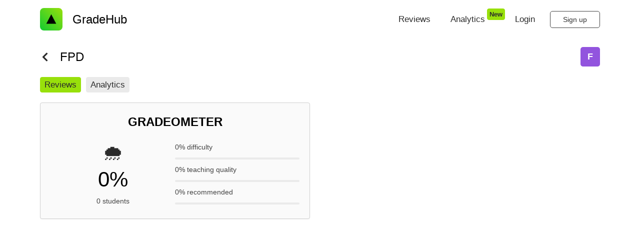

--- FILE ---
content_type: text/html; charset=utf-8
request_url: https://gradehub.io/course/university-of-leeds/fpd
body_size: 6560
content:
<!DOCTYPE html><html lang="en"><head><meta name="viewport" content="width=device-width"/><title>FPD - University of Leeds - GradeHub</title><link rel="icon" href="/favicon.svg" type="image/svg+xml"/><link rel="icon" href="/favicon.png" type="image/png"/><meta charSet="utf-8"/><meta name="description" content="An easy way to track US College GPA and UK University percentage grades. Predict your final degree and find the best path to a GPA 4.0 or Honours 1st class."/><meta name="og:title" property="og:title" content="FPD - University of Leeds - GradeHub"/><meta name="og:description" property="og:description" content="An easy way to track US College GPA and UK University percentage grades. Predict your final degree and find the best path to a GPA 4.0 or Honours 1st class."/><meta property="og:image" content="https://gradehub.io/favicon.png"/><meta property="og:site_name" content="GradeHub"/><meta property="og:type" content="website"/><meta name="twitter:card" content="summary"/><meta name="twitter:title" content="FPD - University of Leeds - GradeHub"/><meta name="twitter:description" content="An easy way to track US College GPA and UK University percentage grades. Predict your final degree and find the best path to a GPA 4.0 or Honours 1st class."/><meta name="twitter:image" content="https://gradehub.io/favicon.png"/><meta name="twitter:site" content="Gradehub"/><meta name="twitter:creator" content="@gradehub"/><meta name="next-head-count" content="17"/><link rel="preconnect" href="https://fonts.gstatic.com" crossorigin="true"/><link rel="stylesheet" media="print" data-href="https://fonts.googleapis.com/css2?family=Bebas+Neue&amp;display=swap"/><noscript><link rel="stylesheet" data-href="https://fonts.googleapis.com/css2?family=Bebas+Neue&amp;display=swap"/></noscript><script async="" src="https://www.googletagmanager.com/gtag/js?id=UA-76487090-1"></script><script>
            window.dataLayer = window.dataLayer || [];
            function gtag(){dataLayer.push(arguments);}
            gtag('js', new Date());
            gtag('config', 'UA-76487090-1', {
              page_path: window.location.pathname,
            });
          </script><link rel="preconnect" href="https://fonts.gstatic.com" crossorigin /><noscript data-n-css=""></noscript><script defer="" nomodule="" src="/_next/static/chunks/polyfills-42372ed130431b0a.js"></script><script src="/_next/static/chunks/webpack-283d501260b75265.js" defer=""></script><script src="/_next/static/chunks/framework-a61d563299dd6c56.js" defer=""></script><script src="/_next/static/chunks/main-8085c3bbb00d9784.js" defer=""></script><script src="/_next/static/chunks/pages/_app-991e8564c1f8a8e8.js" defer=""></script><script src="/_next/static/chunks/4a3ea9cd-5dc7cb6da121c949.js" defer=""></script><script src="/_next/static/chunks/11b4f44b-6540759c780f6c83.js" defer=""></script><script src="/_next/static/chunks/1052-644612cb44f15709.js" defer=""></script><script src="/_next/static/chunks/9810-4f2e583fa7414fd7.js" defer=""></script><script src="/_next/static/chunks/1664-8c095fb8a0bb3c32.js" defer=""></script><script src="/_next/static/chunks/3552-3990d3169fa55f96.js" defer=""></script><script src="/_next/static/chunks/1655-1994ea5139a87166.js" defer=""></script><script src="/_next/static/chunks/5881-575034906a404ce5.js" defer=""></script><script src="/_next/static/chunks/2580-ec3db85de9576487.js" defer=""></script><script src="/_next/static/chunks/7421-34b4607a6464845e.js" defer=""></script><script src="/_next/static/chunks/1952-833f900506ed3041.js" defer=""></script><script src="/_next/static/chunks/pages/course/%5BuniversitySlug%5D/%5BcourseSlug%5D-311f026511fb009d.js" defer=""></script><script src="/_next/static/AjmnMBF1yBBFLCDMVkx3K/_buildManifest.js" defer=""></script><script src="/_next/static/AjmnMBF1yBBFLCDMVkx3K/_ssgManifest.js" defer=""></script><style data-styled="" data-styled-version="5.3.5">.gXjWaE{line-height:38px;font-size:18px;font-align:center;font-weight:500;-webkit-appearance:none;-moz-appearance:none;appearance:none;position:relative;display:-webkit-inline-box;display:-webkit-inline-flex;display:-ms-inline-flexbox;display:inline-flex;-webkit-align-items:center;-webkit-box-align:center;-ms-flex-align:center;align-items:center;-webkit-box-pack:center;-webkit-justify-content:center;-ms-flex-pack:center;justify-content:center;text-align:center;-webkit-text-decoration:none;text-decoration:none;white-space:nowrap;min-width:auto;height:50px;padding:0 25px 0 25px;-webkit-flex-shrink:0;-ms-flex-negative:0;flex-shrink:0;margin:0;-webkit-transition:all 0.2s ease;transition:all 0.2s ease;-webkit-user-select:none;-moz-user-select:none;-ms-user-select:none;user-select:none;cursor:pointer;overflow:hidden;outline:none;border-radius:5px;border:1px solid #000;height:34px;line-height:34px;font-size:14px;color:#333;background-color:#fff;border-color:#444;}/*!sc*/
.gXjWaE:hover{opacity:0.8;}/*!sc*/
data-styled.g2[id="sc-gsnTZi"]{content:"gXjWaE,"}/*!sc*/
html,body,div,span,applet,object,iframe,h1,h2,h3,h4,h5,h6,p,blockquote,pre,a,abbr,acronym,address,big,cite,code,del,dfn,em,font,img,ins,kbd,q,s,samp,small,strike,strong,sub,sup,tt,var,b,u,i,center,dl,dt,dd,ol,ul,li,fieldset,form,label,legend,table,caption,tbody,tfoot,thead,tr,th,td{margin:0;padding:0;border:0;outline:0;font-size:100%;vertical-align:baseline;background:transparent;}/*!sc*/
body{line-height:1;}/*!sc*/
ol,ul{list-style:none;}/*!sc*/
blockquote,q{quotes:none;}/*!sc*/
blockquote:before,blockquote:after,q:before,q:after{content:'';content:none;}/*!sc*/
:focus{outline:0;}/*!sc*/
ins{-webkit-text-decoration:none;text-decoration:none;}/*!sc*/
del{-webkit-text-decoration:line-through;text-decoration:line-through;}/*!sc*/
table{border-collapse:collapse;border-spacing:0;}/*!sc*/
header,section,footer,aside,nav,main,article,figure{display:block;}/*!sc*/
data-styled.g3[id="sc-global-bvqWIN1"]{content:"sc-global-bvqWIN1,"}/*!sc*/
html,div,button{line-height:150%;color:#2b2b2b;font-size:17px;font-family:-apple-system,BlinkMacSystemFont,"Segoe UI",Roboto,Helvetica,Arial,sans-serif,"Apple Color Emoji","Segoe UI Emoji","Segoe UI Symbol";}/*!sc*/
h1,h2,h3,h4,h5,h6{line-height:150%;color:#2b2b2b;}/*!sc*/
h1{font-size:42px;}/*!sc*/
h2{font-size:32px;}/*!sc*/
h3{font-size:24px;}/*!sc*/
h4{font-size:20px;}/*!sc*/
strong{font-weight:bold;}/*!sc*/
em{font-style:italic;}/*!sc*/
pre{display:block;font-family:monospace;white-space:pre;margin:1em 0;}/*!sc*/
ul{list-style:disc;padding-left:40px;}/*!sc*/
a:visited{color:#008BF3;}/*!sc*/
a{line-height:100%;color:#008BF3;-webkit-text-decoration:none;text-decoration:none;}/*!sc*/
a:hover{-webkit-text-decoration:none;text-decoration:none;}/*!sc*/
::-webkit-input-placeholder{color:#666;opacity:1;}/*!sc*/
::-moz-placeholder{color:#666;opacity:1;}/*!sc*/
:-ms-input-placeholder{color:#666;opacity:1;}/*!sc*/
::placeholder{color:#666;opacity:1;}/*!sc*/
:-ms-input-placeholder{color:#666;}/*!sc*/
::-ms-input-placeholder{color:#666;}/*!sc*/
data-styled.g4[id="sc-global-jzqMsi1"]{content:"sc-global-jzqMsi1,"}/*!sc*/
.etSKNn{color:#000;position:relative;line-height:150%;font-family:-apple-system,BlinkMacSystemFont,"Segoe UI",Roboto,Helvetica,Arial,sans-serif,"Apple Color Emoji","Segoe UI Emoji","Segoe UI Symbol";font-weight:normal;font-style:normal;font-stretch:normal;-webkit-letter-spacing:normal;-moz-letter-spacing:normal;-ms-letter-spacing:normal;letter-spacing:normal;text-transform:none;text-align:left;font-size:42px;}/*!sc*/
data-styled.g5[id="sc-dkzDqf"]{content:"etSKNn,"}/*!sc*/
.fEfNOV{color:#000;position:relative;line-height:150%;font-family:-apple-system,BlinkMacSystemFont,"Segoe UI",Roboto,Helvetica,Arial,sans-serif,"Apple Color Emoji","Segoe UI Emoji","Segoe UI Symbol";font-weight:normal;font-style:normal;font-stretch:normal;-webkit-letter-spacing:normal;-moz-letter-spacing:normal;-ms-letter-spacing:normal;letter-spacing:normal;text-transform:none;text-align:left;font-size:24px;}/*!sc*/
.ktWYZz{color:#000;position:relative;line-height:150%;font-family:-apple-system,BlinkMacSystemFont,"Segoe UI",Roboto,Helvetica,Arial,sans-serif,"Apple Color Emoji","Segoe UI Emoji","Segoe UI Symbol";font-weight:bold;font-style:normal;font-stretch:normal;-webkit-letter-spacing:normal;-moz-letter-spacing:normal;-ms-letter-spacing:normal;letter-spacing:normal;text-transform:uppercase;text-align:left;font-size:24px;}/*!sc*/
data-styled.g7[id="sc-eCYdqJ"]{content:"fEfNOV,ktWYZz,"}/*!sc*/
.Fmnkr{-webkit-flex:1;-ms-flex:1;flex:1;background-color:#ffffff;padding:20px;border-radius:4px;border:1px solid #d0d0d0;box-shadow:rgba(0,0,0,0.0470588) 0 1px 2px 0;}/*!sc*/
data-styled.g10[id="sc-iBkjds"]{content:"Fmnkr,"}/*!sc*/
.fiPvOY{color:#2b2b2b;position:relative;line-height:150%;font-family:-apple-system,BlinkMacSystemFont,"Segoe UI",Roboto,Helvetica,Arial,sans-serif,"Apple Color Emoji","Segoe UI Emoji","Segoe UI Symbol";font-weight:bold;font-style:normal;font-stretch:normal;-webkit-letter-spacing:normal;-moz-letter-spacing:normal;-ms-letter-spacing:normal;letter-spacing:normal;text-transform:none;text-align:left;font-size:13px;}/*!sc*/
data-styled.g11[id="sc-ftvSup"]{content:"fiPvOY,"}/*!sc*/
.cRnUUl{width:100%;display:-webkit-box;display:-webkit-flex;display:-ms-flexbox;display:flex;-webkit-flex-direction:column;-ms-flex-direction:column;flex-direction:column;-webkit-flex:1;-ms-flex:1;flex:1;min-height:100vh;}/*!sc*/
data-styled.g12[id="sc-325ef1b7-0"]{content:"cRnUUl,"}/*!sc*/
.iLNwyk{display:-webkit-box;display:-webkit-flex;display:-ms-flexbox;display:flex;-webkit-flex-direction:row;-ms-flex-direction:row;flex-direction:row;-webkit-box-pack:center;-webkit-justify-content:center;-ms-flex-pack:center;justify-content:center;}/*!sc*/
@media (min-width:768px){.iLNwyk{padding-right:20px;padding-left:20px;}}/*!sc*/
@media (min-width:1024px){.iLNwyk{padding-right:80px;padding-left:80px;}}/*!sc*/
.cwNLql{display:-webkit-box;display:-webkit-flex;display:-ms-flexbox;display:flex;-webkit-flex-direction:row;-ms-flex-direction:row;flex-direction:row;padding-right:16px;padding-left:16px;-webkit-box-pack:center;-webkit-justify-content:center;-ms-flex-pack:center;justify-content:center;}/*!sc*/
@media (min-width:768px){.cwNLql{padding-right:20px;padding-left:20px;}}/*!sc*/
@media (min-width:1024px){.cwNLql{padding-right:80px;padding-left:80px;}}/*!sc*/
data-styled.g13[id="sc-8796792b-0"]{content:"iLNwyk,cwNLql,"}/*!sc*/
.fFZdIn{-webkit-flex:1;-ms-flex:1;flex:1;display:-webkit-box;display:-webkit-flex;display:-ms-flexbox;display:flex;-webkit-flex-direction:column;-ms-flex-direction:column;flex-direction:column;width:100%;max-width:1200px;}/*!sc*/
data-styled.g14[id="sc-8796792b-1"]{content:"fFZdIn,"}/*!sc*/
.kZqkxI{display:none;}/*!sc*/
@media (min-width:768px){.kZqkxI{display:initial;}}/*!sc*/
data-styled.g15[id="sc-3cd25f6f-0"]{content:"kZqkxI,"}/*!sc*/
.fVPqbU{display:-webkit-box;display:-webkit-flex;display:-ms-flexbox;display:flex;-webkit-flex-direction:column;-ms-flex-direction:column;flex-direction:column;-webkit-align-items:center;-webkit-box-align:center;-ms-flex-align:center;align-items:center;margin-top:10px;margin-left:20px;margin-right:20px;}/*!sc*/
@media (max-width:576px){.fVPqbU{display:none;}}/*!sc*/
data-styled.g16[id="sc-35e8ae3c-0"]{content:"fVPqbU,"}/*!sc*/
.eDEOwH{margin-top:8px;-webkit-transition:width 0.3s;transition:width 0.3s;width:0;height:2px;background-color:#000;}/*!sc*/
data-styled.g17[id="sc-35e8ae3c-1"]{content:"eDEOwH,"}/*!sc*/
.iYtkpl{display:-webkit-box;display:-webkit-flex;display:-ms-flexbox;display:flex;}/*!sc*/
data-styled.g18[id="sc-35e8ae3c-2"]{content:"iYtkpl,"}/*!sc*/
.jZCHGP{outline:none;-webkit-appearance:none;-moz-appearance:none;appearance:none;cursor:pointer;background-color:#98e00b;border:1px solid #98e00b;padding-left:8px;padding-right:8px;padding-top:2px;padding-bottom:2px;border-radius:4px;padding-left:4px;padding-right:4px;padding-top:1px;padding-bottom:1px;}/*!sc*/
.iElEpa{outline:none;-webkit-appearance:none;-moz-appearance:none;appearance:none;cursor:pointer;background-color:#98e00b;border:1px solid #98e00b;padding-left:8px;padding-right:8px;padding-top:2px;padding-bottom:2px;border-radius:4px;}/*!sc*/
.gcsHzm{outline:none;-webkit-appearance:none;-moz-appearance:none;appearance:none;cursor:pointer;background-color:#98e00b;border:1px solid #98e00b;padding-left:8px;padding-right:8px;padding-top:2px;padding-bottom:2px;border-radius:4px;border:1px solid #eaeaea;background-color:#eaeaea;}/*!sc*/
data-styled.g22[id="sc-18f678a6-0"]{content:"jZCHGP,iElEpa,gcsHzm,"}/*!sc*/
.rXBeA{width:20px;display:-webkit-box;display:-webkit-flex;display:-ms-flexbox;display:flex;-webkit-align-items:center;-webkit-box-align:center;-ms-flex-align:center;align-items:center;-webkit-transform:translate(4px,-10px);-ms-transform:translate(4px,-10px);transform:translate(4px,-10px);}/*!sc*/
data-styled.g23[id="sc-4914cc6a-0"]{content:"rXBeA,"}/*!sc*/
@media (min-width:768px){.euYrgI{display:none;}}/*!sc*/
data-styled.g30[id="sc-2ef65d2-0"]{content:"euYrgI,"}/*!sc*/
.iNnjLz{display:-webkit-box;display:-webkit-flex;display:-ms-flexbox;display:flex;-webkit-box-pack:justify;-webkit-justify-content:space-between;-ms-flex-pack:justify;justify-content:space-between;-webkit-align-items:center;-webkit-box-align:center;-ms-flex-align:center;align-items:center;margin-top:12px;margin-left:16px;margin-bottom:12px;}/*!sc*/
@media (min-width:1024px){.iNnjLz{margin-left:0px;margin-top:16px;}}/*!sc*/
data-styled.g31[id="sc-d7f02879-0"]{content:"iNnjLz,"}/*!sc*/
.hedZlk{margin:0;font-size:22px;font-weight:500;display:-webkit-box;display:-webkit-flex;display:-ms-flexbox;display:flex;-webkit-align-items:center;-webkit-box-align:center;-ms-flex-align:center;align-items:center;height:45px;}/*!sc*/
data-styled.g32[id="sc-d7f02879-1"]{content:"hedZlk,"}/*!sc*/
.dHfsUO{position:relative;height:45px;width:45px;}/*!sc*/
data-styled.g33[id="sc-d7f02879-2"]{content:"dHfsUO,"}/*!sc*/
.hZdNUV{margin-left:20px;}/*!sc*/
data-styled.g34[id="sc-d7f02879-3"]{content:"hZdNUV,"}/*!sc*/
.ingWSh{list-style-type:none;padding:0;display:-webkit-box;display:-webkit-flex;display:-ms-flexbox;display:flex;-webkit-flex-direction:row;-ms-flex-direction:row;flex-direction:row;-webkit-flex:1;-ms-flex:1;flex:1;-webkit-box-pack:end;-webkit-justify-content:flex-end;-ms-flex-pack:end;justify-content:flex-end;-webkit-align-items:center;-webkit-box-align:center;-ms-flex-align:center;align-items:center;margin:0;}/*!sc*/
data-styled.g35[id="sc-d7f02879-4"]{content:"ingWSh,"}/*!sc*/
.ipdUpR{display:-webkit-box;display:-webkit-flex;display:-ms-flexbox;display:flex;-webkit-flex-direction:row;-ms-flex-direction:row;flex-direction:row;list-style-type:none;margin-right:10px;}/*!sc*/
data-styled.g36[id="sc-d7f02879-5"]{content:"ipdUpR,"}/*!sc*/
.gudhhz{height:100%;padding-left:10px;padding-right:16px;display:-webkit-box;display:-webkit-flex;display:-ms-flexbox;display:flex;-webkit-align-items:center;-webkit-box-align:center;-ms-flex-align:center;align-items:center;font-size:30px;background:none;border:none;}/*!sc*/
data-styled.g37[id="sc-d7f02879-6"]{content:"gudhhz,"}/*!sc*/
.jofuwj{display:-webkit-box;display:-webkit-flex;display:-ms-flexbox;display:flex;-webkit-flex-direction:row;-ms-flex-direction:row;flex-direction:row;-webkit-align-items:center;-webkit-box-align:center;-ms-flex-align:center;align-items:center;-webkit-box-pack:center;-webkit-justify-content:center;-ms-flex-pack:center;justify-content:center;-webkit-flex-shrink:0;-ms-flex-negative:0;flex-shrink:0;margin-top:20px;margin-bottom:20px;}/*!sc*/
data-styled.g53[id="sc-30bc8ba0-0"]{content:"jofuwj,"}/*!sc*/
.gfsNsB{font-size:20px;text-align:center;white-space:nowrap;cursor:pointer;}/*!sc*/
data-styled.g54[id="sc-30bc8ba0-1"]{content:"gfsNsB,"}/*!sc*/
.dJaJVv{display:-webkit-box;display:-webkit-flex;display:-ms-flexbox;display:flex;text-align:center;padding-right:20px;}/*!sc*/
data-styled.g55[id="sc-30bc8ba0-2"]{content:"dJaJVv,"}/*!sc*/
.kGLGMK{-webkit-flex:1;-ms-flex:1;flex:1;text-align:left;}/*!sc*/
data-styled.g56[id="sc-30bc8ba0-3"]{content:"kGLGMK,"}/*!sc*/
.lmBMiQ{display:-webkit-box;display:-webkit-flex;display:-ms-flexbox;display:flex;text-align:center;padding-left:20px;}/*!sc*/
data-styled.g57[id="sc-30bc8ba0-4"]{content:"lmBMiQ,"}/*!sc*/
.ePesTu{color:white;font-size:18px;font-weight:bold;width:39px;height:39px;overflow:hidden;text-align:center;line-height:39px;background-color:#9254de;}/*!sc*/
data-styled.g58[id="sc-157e55b8-0"]{content:"ePesTu,"}/*!sc*/
.klrZMv{display:-webkit-box;display:-webkit-flex;display:-ms-flexbox;display:flex;height:39px;width:39px;margin-top:1px;margin-bottom:1px;border-radius:5px;overflow:hidden;}/*!sc*/
data-styled.g59[id="sc-7d27f080-0"]{content:"klrZMv,"}/*!sc*/
.dYDcPK{font-size:14px;color:#444;margin:0;}/*!sc*/
data-styled.g66[id="sc-9395f9b3-0"]{content:"dYDcPK,"}/*!sc*/
.juIUSC{width:100%;display:-webkit-box;display:-webkit-flex;display:-ms-flexbox;display:flex;-webkit-flex-direction:column;-ms-flex-direction:column;flex-direction:column;overflow:hidden;}/*!sc*/
data-styled.g67[id="sc-80f44d2b-0"]{content:"juIUSC,"}/*!sc*/
.cULvfz{display:-webkit-box;display:-webkit-flex;display:-ms-flexbox;display:flex;-webkit-flex-direction:row;-ms-flex-direction:row;flex-direction:row;overflow:hidden;display:none;}/*!sc*/
data-styled.g68[id="sc-80f44d2b-1"]{content:"cULvfz,"}/*!sc*/
.jwpTfw{display:-webkit-box;display:-webkit-flex;display:-ms-flexbox;display:flex;-webkit-flex-direction:row;-ms-flex-direction:row;flex-direction:row;overflow:hidden;border-radius:2px;margin-top:8px;margin-bottom:8px;}/*!sc*/
data-styled.g69[id="sc-80f44d2b-2"]{content:"jwpTfw,"}/*!sc*/
.dAJLGL{display:-webkit-box;display:-webkit-flex;display:-ms-flexbox;display:flex;-webkit-align-items:center;-webkit-box-align:center;-ms-flex-align:center;align-items:center;-webkit-box-pack:center;-webkit-justify-content:center;-ms-flex-pack:center;justify-content:center;-webkit-transition:flex-grow 1s;transition:flex-grow 1s;float:left;overflow:hidden;text-align:center;-webkit-box-flex:0;-webkit-flex-grow:0;-ms-flex-positive:0;flex-grow:0;background-color:#12ca31;height:4px;margin:0;width:0;height:0;padding:0;-webkit-transition:visibility 1s;transition:visibility 1s;visibility:hidden;}/*!sc*/
.jDPXe{display:-webkit-box;display:-webkit-flex;display:-ms-flexbox;display:flex;-webkit-align-items:center;-webkit-box-align:center;-ms-flex-align:center;align-items:center;-webkit-box-pack:center;-webkit-justify-content:center;-ms-flex-pack:center;justify-content:center;-webkit-transition:flex-grow 1s;transition:flex-grow 1s;float:left;overflow:hidden;text-align:center;-webkit-box-flex:100;-webkit-flex-grow:100;-ms-flex-positive:100;flex-grow:100;background-color:#eaeaea;height:4px;}/*!sc*/
data-styled.g70[id="sc-d5ca70dc-0"]{content:"dAJLGL,jDPXe,"}/*!sc*/
.kxgOzW{display:-webkit-box;display:-webkit-flex;display:-ms-flexbox;display:flex;-webkit-box-pack:center;-webkit-justify-content:center;-ms-flex-pack:center;justify-content:center;-webkit-align-items:center;-webkit-box-align:center;-ms-flex-align:center;align-items:center;margin-top:20px;width:100%;}/*!sc*/
data-styled.g71[id="sc-d8c9f255-0"]{content:"kxgOzW,"}/*!sc*/
.deFeLM{-webkit-flex:1;-ms-flex:1;flex:1;display:-webkit-box;display:-webkit-flex;display:-ms-flexbox;display:flex;-webkit-flex-direction:column;-ms-flex-direction:column;flex-direction:column;-webkit-align-items:center;-webkit-box-align:center;-ms-flex-align:center;align-items:center;}/*!sc*/
data-styled.g72[id="sc-d8c9f255-1"]{content:"deFeLM,"}/*!sc*/
.gclIzX{-webkit-flex:1;-ms-flex:1;flex:1;display:-webkit-box;display:-webkit-flex;display:-ms-flexbox;display:flex;-webkit-flex-direction:column;-ms-flex-direction:column;flex-direction:column;}/*!sc*/
data-styled.g73[id="sc-d8c9f255-2"]{content:"gclIzX,"}/*!sc*/
.gLnpsc{font-size:42px;line-height:100%;}/*!sc*/
data-styled.g74[id="sc-d8c9f255-3"]{content:"gLnpsc,"}/*!sc*/
.cvQwnn{background-color:#fafafa;padding:20px;display:-webkit-box;display:-webkit-flex;display:-ms-flexbox;display:flex;-webkit-flex-direction:column;-ms-flex-direction:column;flex-direction:column;-webkit-align-items:center;-webkit-box-align:center;-ms-flex-align:center;align-items:center;}/*!sc*/
data-styled.g75[id="sc-b0dd2aec-0"]{content:"cvQwnn,"}/*!sc*/
.iwvXzM{display:-webkit-box;display:-webkit-flex;display:-ms-flexbox;display:flex;}/*!sc*/
@media (max-width:425px){.iwvXzM{-webkit-flex-wrap:nowrap;-ms-flex-wrap:nowrap;flex-wrap:nowrap;overflow-x:auto;-webkit-overflow-scrolling:touch;-ms-overflow-style:-ms-autohiding-scrollbar;}.iwvXzM::-webkit-scrollbar{display:none;}.iwvXzM > *{-webkit-flex:0 0 auto;-ms-flex:0 0 auto;flex:0 0 auto;}}/*!sc*/
@media (min-width:768px){.iwvXzM{width:100%;}}/*!sc*/
data-styled.g78[id="sc-4d0fccf-0"]{content:"iwvXzM,"}/*!sc*/
.hnRJkD{display:-webkit-box;display:-webkit-flex;display:-ms-flexbox;display:flex;margin-bottom:20px;}/*!sc*/
data-styled.g79[id="sc-5c9c11d0-0"]{content:"hnRJkD,"}/*!sc*/
.dFziWp{margin-right:10px;}/*!sc*/
data-styled.g80[id="sc-5c9c11d0-1"]{content:"dFziWp,"}/*!sc*/
.cppOIE{display:-webkit-box;display:-webkit-flex;display:-ms-flexbox;display:flex;-webkit-flex-wrap:wrap;-ms-flex-wrap:wrap;flex-wrap:wrap;-webkit-flex-direction:column;-ms-flex-direction:column;flex-direction:column;}/*!sc*/
@media (min-width:768px){.cppOIE{-webkit-flex-direction:row;-ms-flex-direction:row;flex-direction:row;}.cppOIE > div:nth-child(2n){margin-left:20px;}.cppOIE > div:nth-child(2n+1){margin-right:20px;}}/*!sc*/
data-styled.g81[id="sc-2e808235-0"]{content:"cppOIE,"}/*!sc*/
.sHZqU{-webkit-flex-direction:column;-ms-flex-direction:column;flex-direction:column;-webkit-flex:1;-ms-flex:1;flex:1;margin-left:16px;margin-right:16px;}/*!sc*/
@media (min-width:768px){.sHZqU{min-width:400px;margin-left:0;margin-right:0;}}/*!sc*/
data-styled.g82[id="sc-2e808235-1"]{content:"sHZqU,"}/*!sc*/
</style><style data-href="https://fonts.googleapis.com/css2?family=Bebas+Neue&display=swap">@font-face{font-family:'Bebas Neue';font-style:normal;font-weight:400;font-display:swap;src:url(https://fonts.gstatic.com/l/font?kit=JTUSjIg69CK48gW7PXooxW0&skey=6bd981f07b300212&v=v16) format('woff')}@font-face{font-family:'Bebas Neue';font-style:normal;font-weight:400;font-display:swap;src:url(https://fonts.gstatic.com/s/bebasneue/v16/JTUSjIg69CK48gW7PXoo9WdhyyTh89ZNpQ.woff2) format('woff2');unicode-range:U+0100-02BA,U+02BD-02C5,U+02C7-02CC,U+02CE-02D7,U+02DD-02FF,U+0304,U+0308,U+0329,U+1D00-1DBF,U+1E00-1E9F,U+1EF2-1EFF,U+2020,U+20A0-20AB,U+20AD-20C0,U+2113,U+2C60-2C7F,U+A720-A7FF}@font-face{font-family:'Bebas Neue';font-style:normal;font-weight:400;font-display:swap;src:url(https://fonts.gstatic.com/s/bebasneue/v16/JTUSjIg69CK48gW7PXoo9WlhyyTh89Y.woff2) format('woff2');unicode-range:U+0000-00FF,U+0131,U+0152-0153,U+02BB-02BC,U+02C6,U+02DA,U+02DC,U+0304,U+0308,U+0329,U+2000-206F,U+20AC,U+2122,U+2191,U+2193,U+2212,U+2215,U+FEFF,U+FFFD}</style></head><body><div id="__next"><div><div class="sc-325ef1b7-0 cRnUUl"><div class="sc-8796792b-0 iLNwyk"><div class="sc-8796792b-1 fFZdIn"><nav class="sc-d7f02879-0 iNnjLz"><a href="/"><div class="sc-d7f02879-1 hedZlk"><div class="sc-d7f02879-2 dHfsUO"><span style="box-sizing:border-box;display:block;overflow:hidden;width:initial;height:initial;background:none;opacity:1;border:0;margin:0;padding:0;position:absolute;top:0;left:0;bottom:0;right:0"><img alt="GradeHub Logo" sizes="100vw" srcSet="/favicon.svg 640w, /favicon.svg 750w, /favicon.svg 828w, /favicon.svg 1080w, /favicon.svg 1200w, /favicon.svg 1920w, /favicon.svg 2048w, /favicon.svg 3840w" src="/favicon.svg" decoding="async" data-nimg="fill" style="position:absolute;top:0;left:0;bottom:0;right:0;box-sizing:border-box;padding:0;border:none;margin:auto;display:block;width:0;height:0;min-width:100%;max-width:100%;min-height:100%;max-height:100%;object-fit:contain"/></span></div><h3 class="sc-eCYdqJ fEfNOV sc-d7f02879-3 hZdNUV" color="#000">GradeHub</h3></div></a><ul class="sc-d7f02879-4 ingWSh"><ul class="sc-d7f02879-5 ipdUpR"><li class="sc-35e8ae3c-0 fVPqbU"><a href="/reviews"><div class="sc-35e8ae3c-2 iYtkpl">Reviews</div></a><div class="sc-35e8ae3c-1 eDEOwH"></div></li><li class="sc-35e8ae3c-0 fVPqbU"><a href="/analytics"><div class="sc-35e8ae3c-2 iYtkpl">Analytics<div class="sc-4914cc6a-0 rXBeA"><button class="sc-18f678a6-0 jZCHGP"><div color="#2b2b2b" class="sc-ftvSup fiPvOY">New</div></button></div></div></a><div class="sc-35e8ae3c-1 eDEOwH"></div></li><li class="sc-35e8ae3c-0 fVPqbU"><a href="/account/login"><div class="sc-35e8ae3c-2 iYtkpl">Login</div></a><div class="sc-35e8ae3c-1 eDEOwH"></div></li></ul><div class="sc-3cd25f6f-0 kZqkxI"><a href="/register/full"><button kind="secondary" class="sc-gsnTZi gXjWaE">Sign up</button></a></div></ul><div class="sc-2ef65d2-0 euYrgI"><button class="sc-d7f02879-6 gudhhz"><svg stroke="currentColor" fill="currentColor" stroke-width="0" viewBox="0 0 448 512" height="1em" width="1em" xmlns="http://www.w3.org/2000/svg"><path d="M16 132h416c8.837 0 16-7.163 16-16V76c0-8.837-7.163-16-16-16H16C7.163 60 0 67.163 0 76v40c0 8.837 7.163 16 16 16zm0 160h416c8.837 0 16-7.163 16-16v-40c0-8.837-7.163-16-16-16H16c-8.837 0-16 7.163-16 16v40c0 8.837 7.163 16 16 16zm0 160h416c8.837 0 16-7.163 16-16v-40c0-8.837-7.163-16-16-16H16c-8.837 0-16 7.163-16 16v40c0 8.837 7.163 16 16 16z"></path></svg></button></div></nav></div></div><div class="sc-8796792b-0 cwNLql"><div class="sc-8796792b-1 fFZdIn"><div class="sc-30bc8ba0-0 jofuwj"><div id="back" class="sc-30bc8ba0-1 sc-30bc8ba0-2 gfsNsB dJaJVv"><svg stroke="currentColor" fill="currentColor" stroke-width="0" viewBox="0 0 320 512" height="1em" width="1em" xmlns="http://www.w3.org/2000/svg"><path d="M34.52 239.03L228.87 44.69c9.37-9.37 24.57-9.37 33.94 0l22.67 22.67c9.36 9.36 9.37 24.52.04 33.9L131.49 256l154.02 154.75c9.34 9.38 9.32 24.54-.04 33.9l-22.67 22.67c-9.37 9.37-24.57 9.37-33.94 0L34.52 272.97c-9.37-9.37-9.37-24.57 0-33.94z"></path></svg></div><h3 class="sc-eCYdqJ fEfNOV sc-30bc8ba0-3 kGLGMK" color="#000">FPD</h3><div class="sc-30bc8ba0-1 sc-30bc8ba0-4 gfsNsB lmBMiQ"><div class="sc-7d27f080-0 klrZMv"><div size="39" class="sc-157e55b8-0 ePesTu">F</div></div></div></div><div class="sc-5c9c11d0-0 hnRJkD"><div class="sc-4d0fccf-0 iwvXzM"><a href="/course/university-of-leeds/fpd"><button class="sc-18f678a6-0 sc-5c9c11d0-1 iElEpa dFziWp">Reviews</button></a><a href="/course/university-of-leeds/fpd/analytics"><button class="sc-18f678a6-0 sc-5c9c11d0-1 gcsHzm dFziWp">Analytics</button></a></div></div></div></div><div class="sc-8796792b-0 iLNwyk"><div class="sc-8796792b-1 fFZdIn"><div class="sc-2e808235-0 cppOIE"><div class="sc-2e808235-1 sHZqU"><div class="sc-iBkjds sc-b0dd2aec-0 Fmnkr cvQwnn"><h3 color="#000" class="sc-eCYdqJ ktWYZz">Gradeometer</h3><div class="sc-d8c9f255-0 kxgOzW"><div class="sc-d8c9f255-1 deFeLM"><div class="sc-d8c9f255-3 gLnpsc">🌧️</div><h1 color="#000" class="sc-dkzDqf etSKNn">0<!-- -->%</h1><label class="sc-9395f9b3-0 dYDcPK">0<!-- --> students</label></div><div class="sc-d8c9f255-2 gclIzX"><label class="sc-9395f9b3-0 dYDcPK">0<!-- -->% difficulty</label><div class="sc-80f44d2b-0 juIUSC"><div class="sc-80f44d2b-1 cULvfz"></div><div class="sc-80f44d2b-2 jwpTfw"><div class="sc-d5ca70dc-0 dAJLGL"></div><div class="sc-d5ca70dc-0 jDPXe"></div></div></div><label class="sc-9395f9b3-0 dYDcPK">0<!-- -->% teaching quality</label><div class="sc-80f44d2b-0 juIUSC"><div class="sc-80f44d2b-1 cULvfz"></div><div class="sc-80f44d2b-2 jwpTfw"><div class="sc-d5ca70dc-0 dAJLGL"></div><div class="sc-d5ca70dc-0 jDPXe"></div></div></div><label class="sc-9395f9b3-0 dYDcPK">0<!-- -->% recommended</label><div class="sc-80f44d2b-0 juIUSC"><div class="sc-80f44d2b-1 cULvfz"></div><div class="sc-80f44d2b-2 jwpTfw"><div class="sc-d5ca70dc-0 dAJLGL"></div><div class="sc-d5ca70dc-0 jDPXe"></div></div></div></div></div></div></div><div class="sc-2e808235-1 sHZqU"></div></div></div></div></div></div></div><script id="__NEXT_DATA__" type="application/json">{"props":{"pageProps":{"apolloState":{"UniversityField:58cd90696123140004530012":{"__typename":"UniversityField","id":"58cd90696123140004530012","name":"University of Leeds","slug":"university-of-leeds","studentCount":4811,"studentCourseCount":11543,"partCount":14415,"calculatorTypeCounts":[{"__typename":"CalculatorTypeCountsField","studentCount":5176,"calculatorType":"PERCENTAGE"},{"__typename":"CalculatorTypeCountsField","studentCount":45,"calculatorType":"GPA_4"},{"__typename":"CalculatorTypeCountsField","studentCount":6,"calculatorType":"GPA_5"}]},"ROOT_QUERY":{"__typename":"Query","universityDetailBySlug({\"universitySlug\":\"university-of-leeds\"})":{"__ref":"UniversityField:58cd90696123140004530012"},"courseDetailBySlugs({\"courseSlug\":\"fpd\",\"universityId\":\"58cd90696123140004530012\"})":{"__ref":"CourseField:5afc51ea2ddfd0000b6f5ac7"}},"CourseField:5afc51ea2ddfd0000b6f5ac7":{"__typename":"CourseField","id":"5afc51ea2ddfd0000b6f5ac7","name":"FPD","slug":"fpd","counts":{"__typename":"CourseCountsField","studentCount":10},"averageScore":0.69512,"reviewedCourse":{"__typename":"ReviewedCourseField","course":{"__ref":"CourseField:5afc51ea2ddfd0000b6f5ac7"},"courseReviews":[],"averages":null},"university":{"__ref":"UniversityField:58cd90696123140004530012"}}},"apolloClient":null}},"page":"/course/[universitySlug]/[courseSlug]","query":{"universitySlug":"university-of-leeds","courseSlug":"fpd"},"buildId":"AjmnMBF1yBBFLCDMVkx3K","runtimeConfig":{"DEPLOYMENT":"PRODUCTION"},"isFallback":false,"isExperimentalCompile":false,"gip":true,"scriptLoader":[]}</script></body></html>

--- FILE ---
content_type: application/javascript; charset=UTF-8
request_url: https://gradehub.io/_next/static/chunks/3552-3990d3169fa55f96.js
body_size: 3974
content:
(self.webpackChunk_N_E=self.webpackChunk_N_E||[]).push([[3552],{41848:function(e){e.exports=function(e,t,i,n){for(var r=e.length,o=i+(n?1:-1);n?o--:++o<r;)if(t(e[o],o,e))return o;return -1}},42118:function(e,t,i){var n=i(41848),r=i(62722),o=i(42351);e.exports=function(e,t,i){return t==t?o(e,t,i):n(e,r,i)}},62722:function(e){e.exports=function(e){return e!=e}},27561:function(e,t,i){var n=i(67990),r=/^\s+/;e.exports=function(e){return e?e.slice(0,n(e)+1).replace(r,""):e}},47415:function(e,t,i){var n=i(29932);e.exports=function(e,t){return n(t,function(t){return e[t]})}},42351:function(e){e.exports=function(e,t,i){for(var n=i-1,r=e.length;++n<r;)if(e[n]===t)return n;return -1}},67990:function(e){var t=/\s/;e.exports=function(e){for(var i=e.length;i--&&t.test(e.charAt(i)););return i}},64721:function(e,t,i){var n=i(42118),r=i(98612),o=i(47037),a=i(40554),s=i(52628),l=Math.max;e.exports=function(e,t,i,u){e=r(e)?e:s(e),i=i&&!u?a(i):0;var d=e.length;return i<0&&(i=l(d+i,0)),o(e)?i<=d&&e.indexOf(t,i)>-1:!!d&&n(e,t,i)>-1}},47037:function(e,t,i){var n=i(44239),r=i(1469),o=i(37005);e.exports=function(e){return"string"==typeof e||!r(e)&&o(e)&&"[object String]"==n(e)}},18601:function(e,t,i){var n=i(14841),r=1/0;e.exports=function(e){return e?(e=n(e))===r||e===-r?(e<0?-1:1)*17976931348623157e292:e==e?e:0:0===e?e:0}},40554:function(e,t,i){var n=i(18601);e.exports=function(e){var t=n(e),i=t%1;return t==t?i?t-i:t:0}},14841:function(e,t,i){var n=i(27561),r=i(13218),o=i(33448),a=0/0,s=/^[-+]0x[0-9a-f]+$/i,l=/^0b[01]+$/i,u=/^0o[0-7]+$/i,d=parseInt;e.exports=function(e){if("number"==typeof e)return e;if(o(e))return a;if(r(e)){var t="function"==typeof e.valueOf?e.valueOf():e;e=r(t)?t+"":t}if("string"!=typeof e)return 0===e?e:+e;e=n(e);var i=l.test(e);return i||u.test(e)?d(e.slice(2),i?2:8):s.test(e)?a:+e}},52628:function(e,t,i){var n=i(47415),r=i(3674);e.exports=function(e){return null==e?[]:n(e,r(e))}},40483:function(e,t,i){"use strict";Object.defineProperty(t,"__esModule",{value:!0}),Object.defineProperty(t,"default",{enumerable:!0,get:function(){return S}});let n=i(38754),r=i(61757),o=i(85893),a=r._(i(67294)),s=n._(i(50494)),l=i(64666),u=i(91487),d=i(98261);i(79784);let c=i(68796);function f(e){return"/"===e[0]?e.slice(1):e}let g={deviceSizes:[640,750,828,1080,1200,1920,2048,3840],imageSizes:[16,32,48,64,96,128,256,384],path:"/_next/image",loader:"default",dangerouslyAllowSVG:!1,unoptimized:!1},p=new Set,h="[data-uri]",m=new Map([["default",function(e){var t;let{config:i,src:n,width:r,quality:o}=e,a=o||(null==(t=i.qualities)?void 0:t.reduce((e,t)=>Math.abs(t-75)<Math.abs(e-75)?t:e))||75;return n.endsWith(".svg")&&!i.dangerouslyAllowSVG?n:(0,c.normalizePathTrailingSlash)(i.path)+"?url="+encodeURIComponent(n)+"&w="+r+"&q="+a}],["imgix",function(e){let{config:t,src:i,width:n,quality:r}=e,o=new URL(""+t.path+f(i)),a=o.searchParams;return a.set("auto",a.getAll("auto").join(",")||"format"),a.set("fit",a.get("fit")||"max"),a.set("w",a.get("w")||n.toString()),r&&a.set("q",r.toString()),o.href}],["cloudinary",function(e){let{config:t,src:i,width:n,quality:r}=e,o=["f_auto","c_limit","w_"+n,"q_"+(r||"auto")].join(",")+"/";return""+t.path+o+f(i)}],["akamai",function(e){let{config:t,src:i,width:n}=e;return""+t.path+f(i)+"?imwidth="+n}],["custom",function(e){let{src:t}=e;throw Error('Image with src "'+t+'" is missing "loader" prop.\nRead more: https://nextjs.org/docs/messages/next-image-missing-loader')}]]);function v(e){return void 0!==e.default}function b(e){let{config:t,src:i,unoptimized:n,layout:r,width:o,quality:a,sizes:s,loader:l}=e;if(n)return{src:i,srcSet:void 0,sizes:void 0};let{widths:u,kind:d}=function(e,t,i,n){let{deviceSizes:r,allSizes:o}=e;if(n&&("fill"===i||"responsive"===i)){let e=/(^|\s)(1?\d?\d)vw/g,t=[];for(let i;i=e.exec(n);i)t.push(parseInt(i[2]));if(t.length){let e=.01*Math.min(...t);return{widths:o.filter(t=>t>=r[0]*e),kind:"w"}}return{widths:o,kind:"w"}}return"number"!=typeof t||"fill"===i||"responsive"===i?{widths:r,kind:"w"}:{widths:[...new Set([t,2*t].map(e=>o.find(t=>t>=e)||o[o.length-1]))],kind:"x"}}(t,o,r,s),c=u.length-1;return{sizes:s||"w"!==d?s:"100vw",srcSet:u.map((e,n)=>l({config:t,src:i,quality:a,width:e})+" "+("w"===d?e:n+1)+d).join(", "),src:l({config:t,src:i,quality:a,width:u[c]})}}function x(e){return"number"==typeof e?e:"string"==typeof e?parseInt(e,10):void 0}function y(e){var t;let i=(null==(t=e.config)?void 0:t.loader)||"default",n=m.get(i);if(n)return n(e);throw Error('Unknown "loader" found in "next.config.js". Expected: '+l.VALID_LOADERS.join(", ")+". Received: "+i)}function w(e,t,i,n,r,o){e&&e.src!==h&&e["data-loaded-src"]!==t&&(e["data-loaded-src"]=t,("decode"in e?e.decode():Promise.resolve()).catch(()=>{}).then(()=>{if(e.parentNode&&(p.add(t),"blur"===n&&o(!0),null==r?void 0:r.current)){let{naturalWidth:t,naturalHeight:i}=e;r.current({naturalWidth:t,naturalHeight:i})}}))}let A=e=>{let{imgAttributes:t,heightInt:i,widthInt:n,qualityInt:r,layout:s,className:l,imgStyle:u,blurStyle:d,isLazy:c,placeholder:f,loading:g,srcString:p,config:h,unoptimized:m,loader:v,onLoadingCompleteRef:x,setBlurComplete:y,setIntersection:A,onLoad:S,onError:j,isVisible:k,noscriptSizes:z,..._}=e;return g=c?"lazy":g,(0,o.jsxs)(o.Fragment,{children:[(0,o.jsx)("img",{..._,...t,decoding:"async","data-nimg":s,className:l,style:{...u,...d},ref:(0,a.useCallback)(e=>{A(e),(null==e?void 0:e.complete)&&w(e,p,s,f,x,y)},[A,p,s,f,x,y]),onLoad:e=>{w(e.currentTarget,p,s,f,x,y),S&&S(e)},onError:e=>{"blur"===f&&y(!0),j&&j(e)}}),(c||"blur"===f)&&(0,o.jsx)("noscript",{children:(0,o.jsx)("img",{..._,loading:g,decoding:"async","data-nimg":s,style:u,className:l,...b({config:h,src:p,unoptimized:m,layout:s,width:n,quality:r,sizes:z,loader:v})})})]})};function S(e){var t;let i,{src:n,sizes:r,unoptimized:c=!1,priority:f=!1,loading:m,lazyRoot:w=null,lazyBoundary:S,className:j,quality:k,width:z,height:_,style:O,objectFit:E,objectPosition:I,onLoadingComplete:R,placeholder:M="empty",blurDataURL:P,...N}=e,C=(0,a.useContext)(d.ImageConfigContext),W=(0,a.useMemo)(()=>{var e;let t=g||C||l.imageConfigDefault,i=[...t.deviceSizes,...t.imageSizes].sort((e,t)=>e-t),n=t.deviceSizes.sort((e,t)=>e-t),r=null==(e=t.qualities)?void 0:e.sort((e,t)=>e-t);return{...t,allSizes:i,deviceSizes:n,qualities:r}},[C]),q=r?"responsive":"intrinsic";"layout"in N&&(N.layout&&(q=N.layout),delete N.layout);let L=y;if("loader"in N){if(N.loader){let e=N.loader;L=t=>{let{config:i,...n}=t;return e(n)}}delete N.loader}let D="";if("object"==typeof(t=n)&&(v(t)||void 0!==t.src)){let e=v(n)?n.default:n;if(!e.src)throw Error("An object should only be passed to the image component src parameter if it comes from a static image import. It must include src. Received "+JSON.stringify(e));if(P=P||e.blurDataURL,D=e.src,(!q||"fill"!==q)&&(_=_||e.height,z=z||e.width,!e.height||!e.width))throw Error("An object should only be passed to the image component src parameter if it comes from a static image import. It must include height and width. Received "+JSON.stringify(e))}let B=!f&&("lazy"===m||void 0===m);((n="string"==typeof n?n:D).startsWith("data:")||n.startsWith("blob:"))&&(c=!0,B=!1),p.has(n)&&(B=!1),W.unoptimized&&(c=!0);let[U,G]=(0,a.useState)(!1),[H,T,V]=(0,u.useIntersection)({rootRef:w,rootMargin:S||"200px",disabled:!B}),$=!B||T,F={boxSizing:"border-box",display:"block",overflow:"hidden",width:"initial",height:"initial",background:"none",opacity:1,border:0,margin:0,padding:0},J={boxSizing:"border-box",display:"block",width:"initial",height:"initial",background:"none",opacity:1,border:0,margin:0,padding:0},Q=!1,K=x(z),X=x(_),Y=x(k),Z=Object.assign({},O,{position:"absolute",top:0,left:0,bottom:0,right:0,boxSizing:"border-box",padding:0,border:"none",margin:"auto",display:"block",width:0,height:0,minWidth:"100%",maxWidth:"100%",minHeight:"100%",maxHeight:"100%",objectFit:E,objectPosition:I}),ee="blur"!==M||U?{}:{backgroundSize:E||"cover",backgroundPosition:I||"0% 0%",filter:"blur(20px)",backgroundImage:'url("'+P+'")'};if("fill"===q)F.display="block",F.position="absolute",F.top=0,F.left=0,F.bottom=0,F.right=0;else if(void 0!==K&&void 0!==X){let e=X/K,t=isNaN(e)?"100%":""+100*e+"%";"responsive"===q?(F.display="block",F.position="relative",Q=!0,J.paddingTop=t):"intrinsic"===q?(F.display="inline-block",F.position="relative",F.maxWidth="100%",Q=!0,J.maxWidth="100%",i="data:image/svg+xml,%3csvg%20xmlns=%27http://www.w3.org/2000/svg%27%20version=%271.1%27%20width=%27"+K+"%27%20height=%27"+X+"%27/%3e"):"fixed"===q&&(F.display="inline-block",F.position="relative",F.width=K,F.height=X)}let et={src:h,srcSet:void 0,sizes:void 0};$&&(et=b({config:W,src:n,unoptimized:c,layout:q,width:K,quality:Y,sizes:r,loader:L}));let ei=n,en={imageSrcSet:et.srcSet,imageSizes:et.sizes,crossOrigin:N.crossOrigin,referrerPolicy:N.referrerPolicy},er=a.default.useLayoutEffect,eo=(0,a.useRef)(R),ea=(0,a.useRef)(n);(0,a.useEffect)(()=>{eo.current=R},[R]),er(()=>{ea.current!==n&&(V(),ea.current=n)},[V,n]);let es={isLazy:B,imgAttributes:et,heightInt:X,widthInt:K,qualityInt:Y,layout:q,className:j,imgStyle:Z,blurStyle:ee,loading:m,config:W,unoptimized:c,placeholder:M,loader:L,srcString:ei,onLoadingCompleteRef:eo,setBlurComplete:G,setIntersection:H,isVisible:$,noscriptSizes:r,...N};return(0,o.jsxs)(o.Fragment,{children:[(0,o.jsxs)("span",{style:F,children:[Q?(0,o.jsx)("span",{style:J,children:i?(0,o.jsx)("img",{style:{display:"block",maxWidth:"100%",width:"initial",height:"initial",background:"none",opacity:1,border:0,margin:0,padding:0},alt:"","aria-hidden":!0,src:i}):null}):null,(0,o.jsx)(A,{...es})]}),f?(0,o.jsx)(s.default,{children:(0,o.jsx)("link",{rel:"preload",as:"image",href:et.srcSet?void 0:et.src,...en},"__nimg-"+et.src+et.srcSet+et.sizes)}):null]})}("function"==typeof t.default||"object"==typeof t.default&&null!==t.default)&&void 0===t.default.__esModule&&(Object.defineProperty(t.default,"__esModule",{value:!0}),Object.assign(t.default,t),e.exports=t.default)},89755:function(e,t,i){e.exports=i(40483)}}]);

--- FILE ---
content_type: application/javascript; charset=UTF-8
request_url: https://gradehub.io/_next/static/chunks/pages/course/%5BuniversitySlug%5D/%5BcourseSlug%5D/analytics-b7f67d161a06578c.js
body_size: 4695
content:
(self.webpackChunk_N_E=self.webpackChunk_N_E||[]).push([[7400],{58481:function(n,e,t){(window.__NEXT_P=window.__NEXT_P||[]).push(["/course/[universitySlug]/[courseSlug]/analytics",function(){return t(58105)}])},68785:function(n,e,t){"use strict";var i=t(85893),r=t(68999),o=t.n(r);t(67294);var l=t(83978);let c=["#ff4d4f","#ff7a45","#ffa940","#ffc53d","#bae637","#73d13d","#36cfc9","#40a9ff","#597ef7","#9254de","#f759ab"],a=n=>(n||"").split("").reduce((n,e)=>n+e.charCodeAt(0),0),s=n=>c[a(n)%c.length],u=l.ZP.div.withConfig({componentId:"sc-157e55b8-0"})(["color:white;font-size:18px;font-weight:bold;width:","px;height:","px;overflow:hidden;text-align:center;line-height:","px;background-color:",""],n=>n.size,n=>n.size,n=>n.size,n=>n.backgroundColor);e.ZP=n=>{let{hash:e,name:t,size:r=39}=n,l=s(e);return(0,i.jsx)(u,{size:r,backgroundColor:l,children:o()(t)})}},27889:function(n,e,t){"use strict";var i=t(85893),r=t(65943);t(67294);var o=t(83978),l=t(13215);let c=o.ZP.div.withConfig({componentId:"sc-30bc8ba0-0"})(["display:flex;flex-direction:row;align-items:center;justify-content:center;flex-shrink:0;margin-top:20px;margin-bottom:20px;"]),a=o.ZP.div.withConfig({componentId:"sc-30bc8ba0-1"})(["font-size:20px;text-align:center;white-space:nowrap;cursor:pointer;"]),s=(0,o.ZP)(a).withConfig({componentId:"sc-30bc8ba0-2"})(["display:flex;text-align:center;padding-right:20px;"]),u=(0,o.ZP)(r.X6).withConfig({componentId:"sc-30bc8ba0-3"})(["flex:1;text-align:left;"]),d=(0,o.ZP)(a).withConfig({componentId:"sc-30bc8ba0-4"})(["display:flex;text-align:center;padding-left:20px;",""],n=>!n.children&&"display: none;");e.Z=n=>{let{name:e="",goBack:t,children:r}=n;return(0,i.jsxs)(c,{children:[(0,i.jsx)(s,{id:"back",onClick:t,children:(0,i.jsx)(l.bUI,{})}),(0,i.jsx)(u,{level:3,children:e}),(0,i.jsx)(d,{children:r})]})}},87944:function(n,e,t){"use strict";var i=t(83978),r=t(65943);let o=(0,i.iv)(["flex-wrap:nowrap;overflow-x:auto;-webkit-overflow-scrolling:touch;-ms-overflow-style:-ms-autohiding-scrollbar;&::-webkit-scrollbar{display:none;}& > *{flex:0 0 auto;}"]),l=i.ZP.div.withConfig({componentId:"sc-4d0fccf-0"})(["display:flex;"," ",""],n=>n.mobileOnly?"\n        @media (max-width: ".concat(r.$u.mobile,") {\n            ").concat(o,"\n        }\n\n        @media ").concat(r.zP.tablet," {\n            width: 100%;\n        }\n    "):"",n=>n.mobileOnly?"":"".concat(o));l.defaultProps={mobileOnly:!0},e.Z=l},604:function(n,e,t){"use strict";var i=t(85893),r=t(65943),o=t(83978),l=t(46477);t(67294);let c=o.ZP.div.withConfig({componentId:"sc-a6cc3ea8-0"})(["display:flex;margin-bottom:20px;"]),a=o.ZP.div.withConfig({componentId:"sc-a6cc3ea8-1"})(["background-color:",";padding-right:4px;margin-top:8px;margin-right:8px;height:20px;"],l.Z.gloom);e.Z=n=>(0,i.jsxs)(c,{children:[(0,i.jsx)(a,{}),(0,i.jsx)(r.X6,{...n,level:3})]})},46823:function(n,e,t){"use strict";var i=t(85893),r=t(65943),o=t(41664),l=t.n(o),c=t(89755),a=t.n(c);t(67294);var s=t(83978),u=t(46477),d=t(56388),g=t(13215);let f=s.ZP.footer.withConfig({componentId:"sc-bc721cd8-0"})(["margin-top:30px;padding-top:50px;padding-bottom:50px;color:",";background-color:",";border-top:solid 1px ",";"],u.Z.blackPearl,u.Z.grey8,u.Z.grey7),x=s.ZP.div.withConfig({componentId:"sc-bc721cd8-1"})(["justify-content:space-between;flex:1;display:flex;flex-direction:column;@media ","{flex-direction:column;}"],r.zP.tablet),h=s.ZP.div.withConfig({componentId:"sc-bc721cd8-2"})(["display:block;display:flex;flex-direction:row;align-items:center;"]),v=s.ZP.div.withConfig({componentId:"sc-bc721cd8-3"})(["display:flex;flex-direction:column;margin-bottom:30px;padding-bottom:30px;margin-right:100px;border-bottom:solid 1px ",";width:100%;@media ","{border-bottom:none;width:initial;}"],u.Z.grey7,r.zP.tablet),p=s.ZP.div.withConfig({componentId:"sc-bc721cd8-4"})(["margin-top:10px;"]),m=s.ZP.div.withConfig({componentId:"sc-bc721cd8-5"})(["display:flex;flex-direction:column;align-items:center;@media ","{flex-direction:row;}"],r.zP.tablet),y=s.ZP.div.withConfig({componentId:"sc-bc721cd8-6"})(["display:flex;margin-top:20px;@media ","{margin-right:20px;margin-top:0;}"],r.zP.tablet),b=s.ZP.div.withConfig({componentId:"sc-bc721cd8-7"})(["font-size:28px;margin-left:10px;margin-right:10px;"]),j=s.ZP.div.withConfig({componentId:"sc-bc721cd8-8"})(["font-size:12px;color:",";line-height:28px;margin-top:20px;@media ","{margin-top:0;}"],u.Z.grey4,r.zP.tablet),w=s.ZP.div.withConfig({componentId:"sc-bc721cd8-9"})(["display:flex;flex-direction:column;@media ","{flex-direction:row;}"],r.zP.tablet),Z=s.ZP.div.withConfig({componentId:"sc-bc721cd8-10"})(["display:flex;flex-direction:column;align-items:center;@media ","{text-align:left;justify-content:space-between;flex-direction:row;}"],r.zP.tablet),C=s.ZP.div.withConfig({componentId:"sc-bc721cd8-11"})(["position:relative;height:150px;width:150px;margin-right:20px;"]),P=n=>(0,i.jsx)(p,{children:(0,i.jsx)(l(),{href:n.href,legacyBehavior:!0,children:(0,i.jsx)("a",{children:(0,i.jsx)(r.xv,{color:u.Z.grey4,children:n.text})})})});e.Z=()=>(0,i.jsx)(f,{children:(0,i.jsx)(d.Z,{size:"wide",children:(0,i.jsxs)(x,{children:[(0,i.jsxs)(w,{children:[(0,i.jsxs)(v,{children:[(0,i.jsx)(r.xv,{color:u.Z.blackPearl,children:"GradeHub"}),(0,i.jsx)(P,{href:"/",text:"Home"}),(0,i.jsx)(P,{href:"/blog/about",text:"About"}),(0,i.jsx)(P,{href:"/gpa-calculator",text:"GPA Calculator"}),(0,i.jsx)(P,{href:"/reviews",text:"Reviews"}),(0,i.jsx)(P,{href:"/analytics",text:"Analytics"})]}),(0,i.jsxs)(v,{children:[(0,i.jsx)(r.xv,{color:u.Z.blackPearl,children:"Account"}),(0,i.jsx)(P,{href:"/account/login",text:"Login"}),(0,i.jsx)(P,{href:"/register/full",text:"Sign Up"})]}),(0,i.jsxs)(v,{children:[(0,i.jsx)(r.xv,{color:u.Z.blackPearl,children:"Legal"}),(0,i.jsx)(P,{href:"/privacy",text:"Privacy Policy"}),(0,i.jsx)(P,{href:"/privacy",text:"Terms of Service"})]})]}),(0,i.jsxs)(Z,{children:[(0,i.jsxs)(h,{children:[(0,i.jsx)(C,{children:(0,i.jsx)(a(),{src:"/RobotLogo.png",alt:"GradeHub Robot Logo",layout:"fill",objectFit:"contain"})}),(0,i.jsx)(r.X6,{level:2,children:"GradeHub"})]}),(0,i.jsxs)(m,{children:[(0,i.jsx)(y,{children:(0,i.jsx)("a",{href:"http://discord.gg/KYU2jUaNEr",children:(0,i.jsx)(b,{children:(0,i.jsx)(g.j2d,{})})})}),(0,i.jsx)(j,{children:"Join our discord and say hello!"})]})]})]})})})},11873:function(n,e,t){"use strict";var i=t(85893);t(67294);var r=t(27889),o=t(89675);e.Z=n=>{let{course:e,goBack:t}=n;return(0,i.jsx)(r.Z,{name:null==e?void 0:e.name,goBack:t,children:(0,i.jsx)(o.Z,{name:null==e?void 0:e.name})})}},48186:function(n,e,t){"use strict";var i=t(82729);function r(){let n=(0,i._)(["\n    fragment Mark on MarkField {\n        __typename\n        id\n        name\n        scored\n        percentage\n    }\n"]);return r=function(){return n},n}let o=(0,t(75063).Ps)(r());e.Z=o},24685:function(n,e,t){"use strict";var i=t(82729),r=t(75063),o=t(48186),l=t(38912);function c(){let n=(0,i._)(["\n    fragment StudentCourse on StudentCourseField {\n        __typename\n        id\n        course {\n            __typename\n            id\n            name\n            slug\n            university {\n                __typename\n                id\n                slug\n            }\n        }\n        credits\n        marks {\n            ...Mark\n        }\n        overrideScore\n        yearId\n        studentYear {\n            ...StudentYear\n        }\n    }\n    ","\n    ","\n"]);return c=function(){return n},n}let a=(0,r.Ps)(c(),l.Z,o.Z);e.Z=a},88319:function(n,e,t){"use strict";t.d(e,{Z:function(){return s}});var i=t(82729),r=t(75063),o=t(6388),l=t(24685),c=t(75827);function a(){let n=(0,i._)(["\n    query StudentCourseBySlug($courseId: ID!) {\n        studentCourseDetailByCourse(courseId: $courseId) {\n            ...StudentCourse\n        }\n    }\n    ","\n"]);return a=function(){return n},n}let s=(0,r.Ps)(a(),l.Z);e.C=n=>{let e=(0,c.hP)(),t=(0,c.D3)(e);return(0,o.a)(s,{skip:!t,fetchPolicy:"cache-and-network",...n})}},89675:function(n,e,t){"use strict";var i=t(85893);t(67294);var r=t(83978),o=t(68785);let l=r.ZP.div.withConfig({componentId:"sc-7d27f080-0"})(["display:flex;height:39px;width:39px;margin-top:1px;margin-bottom:1px;border-radius:5px;overflow:hidden;"]);e.Z=n=>(0,i.jsx)(l,{children:(0,i.jsx)(o.ZP,{hash:n.name||"-",name:(n.name||"-").charAt(0)})})},75753:function(n,e,t){"use strict";t.d(e,{$:function(){return r}});var i,r,o=t(85893);t(59523),t(67294);var l=t(83978),c=t(41664),a=t.n(c),s=t(26262),u=t(87944),d=t(2332),g=t(75827),f=t(88319),x=t(51787);let h=l.ZP.div.withConfig({componentId:"sc-5c9c11d0-0"})(["display:flex;margin-bottom:20px;"]),v=(0,l.ZP)(s.Z).withConfig({componentId:"sc-5c9c11d0-1"})(["margin-right:10px;"]);(i=r||(r={})).CALCULATOR="CALCULATOR",i.REVIEWS="REVIEWS",i.ANALYTICS="ANALYTICS",e.Z=n=>{var e;let{universitySlug:t,courseSlug:i,selected:r}=n,{data:l}=(0,x.Z)({variables:{universitySlug:t}}),c=null==l?void 0:l.universityDetailBySlug.id,{data:s}=(0,d.Z)({skip:!c,variables:{courseSlug:i,universityId:null!=c?c:""}}),p=(0,g.hP)(),m=(0,g.D3)(p),y=null==s?void 0:s.courseDetailBySlugs,b=null==y?void 0:y.id,{data:j}=(0,f.C)({skip:!m||!b,variables:{courseId:null!=b?b:""}}),w=!!(null==j?void 0:null===(e=j.studentCourseDetailByCourse)||void 0===e?void 0:e.id);return(0,o.jsx)(h,{children:(0,o.jsxs)(u.Z,{children:[w&&(0,o.jsx)(a(),{href:"/course/[universitySlug]/[courseSlug]/calculator",as:"/course/".concat(t,"/").concat(i,"/calculator"),replace:!0,legacyBehavior:!0,children:(0,o.jsx)("a",{children:(0,o.jsx)(v,{grey:"CALCULATOR"!==r,children:"Calculator"})})}),(0,o.jsx)(a(),{href:"/course/[universitySlug]/[courseSlug]",as:"/course/".concat(t,"/").concat(i),replace:!0,legacyBehavior:!0,children:(0,o.jsx)("a",{children:(0,o.jsx)(v,{grey:"REVIEWS"!==r,children:"Reviews"})})}),(0,o.jsx)(a(),{href:"/course/[universitySlug]/[courseSlug]/analytics",as:"/course/".concat(t,"/").concat(i,"/analytics"),replace:!0,legacyBehavior:!0,children:(0,o.jsx)("a",{children:(0,o.jsx)(v,{grey:"ANALYTICS"!==r,children:"Analytics"})})})]})})}},48112:function(n,e,t){"use strict";t.d(e,{Z:function(){return u}});var i=t(82729),r=t(75063),o=t(16745);function l(){let n=(0,i._)(["\n    fragment CourseReviewAverages on CourseReviewAveragesField {\n        overallPositive\n        overallAverage\n        difficultyAverage\n        teachingQualityAverage\n        recommendAverage\n    }\n"]);return l=function(){return n},n}let c=(0,r.Ps)(l());var a=t(96032);function s(){let n=(0,i._)(["\n    fragment Course on CourseField {\n        __typename\n        id\n        name\n        slug\n        counts {\n            studentCount\n        }\n        averageScore\n        reviewedCourse {\n            course {\n                id\n            }\n            courseReviews {\n                review {\n                    ...Review\n                }\n            }\n            averages {\n                ...CourseReviewAverages\n            }\n        }\n        university {\n            ...University\n        }\n    }\n    ","\n    ","\n    ","\n"]);return s=function(){return n},n}var u=(0,r.Ps)(s(),a.Z,o.Z,c)},2332:function(n,e,t){"use strict";t.d(e,{A:function(){return a}});var i=t(82729),r=t(75063),o=t(6388),l=t(48112);function c(){let n=(0,i._)(["\n    query CourseDetailBySlugsQuery($courseSlug: String!, $universityId: ID!) {\n        courseDetailBySlugs(courseSlug: $courseSlug, universityId: $universityId) {\n            ...Course\n        }\n    }\n    ","\n"]);return c=function(){return n},n}let a=(0,r.Ps)(c(),l.Z);e.Z=n=>(0,o.a)(a,{context:{noAuth:!0},...n})},96032:function(n,e,t){"use strict";var i=t(82729);function r(){let n=(0,i._)(["\n    fragment Review on ReviewField {\n        id\n        overallRating\n        comment\n        created\n        accountId\n        difficultyRating\n        teachingQualityRating\n        recommendRating\n    }\n"]);return r=function(){return n},n}let o=(0,t(75063).Ps)(r());e.Z=o},16745:function(n,e,t){"use strict";var i=t(82729);function r(){let n=(0,i._)(["\n    fragment University on UniversityField {\n        id\n        name\n        slug\n        studentCount\n        studentCourseCount\n        partCount\n        calculatorTypeCounts {\n            studentCount\n            calculatorType\n        }\n    }\n"]);return r=function(){return n},n}let o=(0,t(75063).Ps)(r());e.Z=o},51787:function(n,e,t){"use strict";var i=t(82729),r=t(75063),o=t(6388),l=t(16745);function c(){let n=(0,i._)(["\n    query universityDetailBySlug($universitySlug: String!) {\n        universityDetailBySlug(universitySlug: $universitySlug) {\n            ...University\n        }\n    }\n    ","\n"]);return c=function(){return n},n}let a=(0,r.Ps)(c(),l.Z);e.Z=n=>(0,o.a)(a,{context:{noAuth:!0},...n})},38912:function(n,e,t){"use strict";var i=t(82729),r=t(75063),o=t(13721);function l(){let n=(0,i._)(["\n    fragment StudentYear on StudentYearField {\n        __typename\n        id\n        yearId\n        credits\n        weight\n        active\n        year {\n            ...Year\n        }\n    }\n    ","\n"]);return l=function(){return n},n}let c=(0,r.Ps)(l(),o.Z);e.Z=c},13721:function(n,e,t){"use strict";var i=t(82729),r=t(75063);function o(){let n=(0,i._)(["\n    fragment YearDefaults on YearDefaultsField {\n        defaultCredits\n        defaultWeight\n        defaultActive\n    }\n"]);return o=function(){return n},n}function l(){let n=(0,i._)(["\n    fragment Year on YearField {\n        __typename\n        id\n        name\n        slug\n        ukDefaults {\n            ...YearDefaults\n        }\n        euDefaults {\n            ...YearDefaults\n        }\n        usDefaults {\n            ...YearDefaults\n        }\n    }\n    ","\n"]);return l=function(){return n},n}let c=(0,r.Ps)(o()),a=(0,r.Ps)(l(),c);e.Z=a},58105:function(n,e,t){"use strict";t.r(e),t.d(e,{default:function(){return B}});var i=t(85893),r=t(11163),o=t(67294),l=t(51952),c=t(95520),a=t(65943),s=t(83978),u=t(56388),d=t(604),g=t(33417),f=t(11873),x=t(82729);t(59523);var h=t(75063),v=t(6388),p=t(27361),m=t.n(p),y=t(46799),b=n=>{let e=JSON.parse(JSON.stringify(m()(n,"data",[]))),t=m()(n,"labels",[]);return e.length<=0?null:(0,i.jsx)(y.$Q,{data:{labels:t,datasets:[{label:"Dataset 1",borderWidth:1,data:e,backgroundColor:"#c6e48b",datalabels:{align:"center",anchor:"center"}}]},options:{maintainAspectRatio:!1,tooltips:!1,title:{display:!1},scales:{xAxes:[{gridLines:{display:!1},ticks:{maxTicksLimit:10}}],yAxes:[{gridLines:{display:!1},display:!1}]},plugins:{legend:!1,title:!1,datalabels:{color:"#333",display:n=>n.dataset.data[n.dataIndex]>0,font:{weight:"bold"},formatter:Math.round}}},height:200})};function j(){let n=(0,x._)(["\n    query CourseAveragesQuery($courseId: ID!) {\n        courseAverages(courseId: $courseId) {\n            average\n            count\n        }\n    }\n"]);return j=function(){return n},n}let w=s.ZP.div.withConfig({componentId:"sc-42847dfc-0"})(["height:200px;"]),Z=(0,h.Ps)(j());var C=n=>{var e;let{courseId:t}=n,{data:r}=(0,v.a)(Z,{context:{noAuth:!0},skip:!t,variables:{courseId:null!=t?t:""}}),o=null==r?void 0:r.courseAverages,l=Object.assign({},...(null!=o?o:[]).map(n=>({[Math.round(100*n.average)]:n.count}))),c=Array.from(Array(10).keys()),a=c.map(n=>"".concat(10*n,"% +")),s=c.map(n=>m()(l,10*n,0));return(null!==(e=null==o?void 0:o.length)&&void 0!==e?e:-1)<=0?null:(0,i.jsx)(w,{children:(0,i.jsx)(b,{data:s,labels:a})})},P=t(51787),S=t(2332),I=t(41664),A=t.n(I),k=t(74323),_=t(75753);let D=s.ZP.div.withConfig({componentId:"sc-e0d02112-0"})(["display:flex;flex-wrap:wrap;flex-direction:column;@media ","{flex-direction:row;& > div:nth-child(2n){margin-left:20px;}& > div:nth-child(2n+1){margin-right:20px;}}"],a.zP.tablet),R=s.ZP.div.withConfig({componentId:"sc-e0d02112-1"})(["flex:1;margin-top:10px;margin-bottom:20px;margin-left:16px;margin-right:16px;@media ","{min-width:400px;max-width:50%;margin-left:0;margin-right:0;}"],a.zP.tablet);var z=n=>{var e,t,l;let{universitySlug:c,courseSlug:a,goBack:s}=n,x=(0,r.useRouter)(),{data:h}=(0,P.Z)({variables:{universitySlug:c}}),v=null==h?void 0:h.universityDetailBySlug.id,{data:p}=(0,S.Z)({skip:!v,variables:{courseSlug:a,universityId:null!=v?v:""}}),m=null==p?void 0:p.courseDetailBySlugs,y=null==m?void 0:m.id,b="".concat(null==m?void 0:m.name," - ").concat(null==m?void 0:null===(e=m.university)||void 0===e?void 0:e.name);return!y||x.isFallback?(0,i.jsx)("div",{children:"Loading..."}):(0,i.jsxs)(o.Fragment,{children:[(0,i.jsx)(g.Z,{title:b}),(0,i.jsxs)(u.Z,{size:"wide",children:[(0,i.jsx)(f.Z,{course:m,goBack:s}),(0,i.jsx)(_.Z,{courseSlug:a,universitySlug:c,selected:_.$.ANALYTICS})]}),(0,i.jsx)(u.Z,{size:"wide",noMobileMargins:!0,children:(0,i.jsxs)(D,{children:[(0,i.jsxs)(R,{children:[(0,i.jsx)(d.Z,{level:3,children:"Module Details"}),(0,i.jsx)("div",{children:(0,i.jsxs)("span",{children:["University: ",(0,i.jsx)(A(),{href:"/university/[universitySlug]",as:"/university/".concat(c),legacyBehavior:!0,children:null==m?void 0:null===(t=m.university)||void 0===t?void 0:t.name})]})}),(0,i.jsxs)("div",{children:["Number of Students: ",null==m?void 0:null===(l=m.counts)||void 0===l?void 0:l.studentCount]}),(0,i.jsxs)("div",{children:["Average Score: ",(0,k.J)(null==m?void 0:m.averageScore),"%"]})]}),(0,i.jsxs)(R,{children:[(0,i.jsx)(d.Z,{level:3,children:"Student Averages"}),(0,i.jsx)(C,{courseId:y})]})]})})]})},L=t(46823),B=(0,c.CG)({ssr:!0})(()=>{let n=(0,r.useRouter)();return(0,i.jsxs)(o.Fragment,{children:[(0,i.jsx)(l.Z,{selected:l.j.ANALYTICS}),(0,i.jsx)(z,{courseSlug:String(n.query.courseSlug),universitySlug:String(n.query.universitySlug),goBack:n.back}),(0,i.jsx)(L.Z,{})]})})},74323:function(n,e,t){"use strict";t.d(e,{J:function(){return i},p:function(){return r}});let i=n=>Math.round(((null!=n?n:0)+Number.EPSILON)*1e3)/10,r=n=>Math.round(((null!=n?n:0)+Number.EPSILON)*10)/10}},function(n){n.O(0,[8698,4915,1052,9810,1664,3552,2580,6799,7421,1952,2888,9774,179],function(){return n(n.s=58481)}),_N_E=n.O()}]);

--- FILE ---
content_type: application/javascript; charset=UTF-8
request_url: https://gradehub.io/_next/static/chunks/4a3ea9cd-5dc7cb6da121c949.js
body_size: 52155
content:
(self.webpackChunk_N_E=self.webpackChunk_N_E||[]).push([[8698],{17757:function(t,e,i){var n;n=function(t){"use strict";t=t&&t.hasOwnProperty("default")?t.default:t;var e,i,n,a={aliceblue:[240,248,255],antiquewhite:[250,235,215],aqua:[0,255,255],aquamarine:[127,255,212],azure:[240,255,255],beige:[245,245,220],bisque:[255,228,196],black:[0,0,0],blanchedalmond:[255,235,205],blue:[0,0,255],blueviolet:[138,43,226],brown:[165,42,42],burlywood:[222,184,135],cadetblue:[95,158,160],chartreuse:[127,255,0],chocolate:[210,105,30],coral:[255,127,80],cornflowerblue:[100,149,237],cornsilk:[255,248,220],crimson:[220,20,60],cyan:[0,255,255],darkblue:[0,0,139],darkcyan:[0,139,139],darkgoldenrod:[184,134,11],darkgray:[169,169,169],darkgreen:[0,100,0],darkgrey:[169,169,169],darkkhaki:[189,183,107],darkmagenta:[139,0,139],darkolivegreen:[85,107,47],darkorange:[255,140,0],darkorchid:[153,50,204],darkred:[139,0,0],darksalmon:[233,150,122],darkseagreen:[143,188,143],darkslateblue:[72,61,139],darkslategray:[47,79,79],darkslategrey:[47,79,79],darkturquoise:[0,206,209],darkviolet:[148,0,211],deeppink:[255,20,147],deepskyblue:[0,191,255],dimgray:[105,105,105],dimgrey:[105,105,105],dodgerblue:[30,144,255],firebrick:[178,34,34],floralwhite:[255,250,240],forestgreen:[34,139,34],fuchsia:[255,0,255],gainsboro:[220,220,220],ghostwhite:[248,248,255],gold:[255,215,0],goldenrod:[218,165,32],gray:[128,128,128],green:[0,128,0],greenyellow:[173,255,47],grey:[128,128,128],honeydew:[240,255,240],hotpink:[255,105,180],indianred:[205,92,92],indigo:[75,0,130],ivory:[255,255,240],khaki:[240,230,140],lavender:[230,230,250],lavenderblush:[255,240,245],lawngreen:[124,252,0],lemonchiffon:[255,250,205],lightblue:[173,216,230],lightcoral:[240,128,128],lightcyan:[224,255,255],lightgoldenrodyellow:[250,250,210],lightgray:[211,211,211],lightgreen:[144,238,144],lightgrey:[211,211,211],lightpink:[255,182,193],lightsalmon:[255,160,122],lightseagreen:[32,178,170],lightskyblue:[135,206,250],lightslategray:[119,136,153],lightslategrey:[119,136,153],lightsteelblue:[176,196,222],lightyellow:[255,255,224],lime:[0,255,0],limegreen:[50,205,50],linen:[250,240,230],magenta:[255,0,255],maroon:[128,0,0],mediumaquamarine:[102,205,170],mediumblue:[0,0,205],mediumorchid:[186,85,211],mediumpurple:[147,112,219],mediumseagreen:[60,179,113],mediumslateblue:[123,104,238],mediumspringgreen:[0,250,154],mediumturquoise:[72,209,204],mediumvioletred:[199,21,133],midnightblue:[25,25,112],mintcream:[245,255,250],mistyrose:[255,228,225],moccasin:[255,228,181],navajowhite:[255,222,173],navy:[0,0,128],oldlace:[253,245,230],olive:[128,128,0],olivedrab:[107,142,35],orange:[255,165,0],orangered:[255,69,0],orchid:[218,112,214],palegoldenrod:[238,232,170],palegreen:[152,251,152],paleturquoise:[175,238,238],palevioletred:[219,112,147],papayawhip:[255,239,213],peachpuff:[255,218,185],peru:[205,133,63],pink:[255,192,203],plum:[221,160,221],powderblue:[176,224,230],purple:[128,0,128],rebeccapurple:[102,51,153],red:[255,0,0],rosybrown:[188,143,143],royalblue:[65,105,225],saddlebrown:[139,69,19],salmon:[250,128,114],sandybrown:[244,164,96],seagreen:[46,139,87],seashell:[255,245,238],sienna:[160,82,45],silver:[192,192,192],skyblue:[135,206,235],slateblue:[106,90,205],slategray:[112,128,144],slategrey:[112,128,144],snow:[255,250,250],springgreen:[0,255,127],steelblue:[70,130,180],tan:[210,180,140],teal:[0,128,128],thistle:[216,191,216],tomato:[255,99,71],turquoise:[64,224,208],violet:[238,130,238],wheat:[245,222,179],white:[255,255,255],whitesmoke:[245,245,245],yellow:[255,255,0],yellowgreen:[154,205,50]},r=(function(t){var e={};for(var i in a)a.hasOwnProperty(i)&&(e[a[i]]=i);var n=t.exports={rgb:{channels:3,labels:"rgb"},hsl:{channels:3,labels:"hsl"},hsv:{channels:3,labels:"hsv"},hwb:{channels:3,labels:"hwb"},cmyk:{channels:4,labels:"cmyk"},xyz:{channels:3,labels:"xyz"},lab:{channels:3,labels:"lab"},lch:{channels:3,labels:"lch"},hex:{channels:1,labels:["hex"]},keyword:{channels:1,labels:["keyword"]},ansi16:{channels:1,labels:["ansi16"]},ansi256:{channels:1,labels:["ansi256"]},hcg:{channels:3,labels:["h","c","g"]},apple:{channels:3,labels:["r16","g16","b16"]},gray:{channels:1,labels:["gray"]}};for(var r in n)if(n.hasOwnProperty(r)){if(!("channels"in n[r]))throw Error("missing channels property: "+r);if(!("labels"in n[r]))throw Error("missing channel labels property: "+r);if(n[r].labels.length!==n[r].channels)throw Error("channel and label counts mismatch: "+r);var o=n[r].channels,s=n[r].labels;delete n[r].channels,delete n[r].labels,Object.defineProperty(n[r],"channels",{value:o}),Object.defineProperty(n[r],"labels",{value:s})}n.rgb.hsl=function(t){var e,i,n=t[0]/255,a=t[1]/255,r=t[2]/255,o=Math.min(n,a,r),s=Math.max(n,a,r),l=s-o;return s===o?e=0:n===s?e=(a-r)/l:a===s?e=2+(r-n)/l:r===s&&(e=4+(n-a)/l),(e=Math.min(60*e,360))<0&&(e+=360),i=(o+s)/2,[e,100*(s===o?0:i<=.5?l/(s+o):l/(2-s-o)),100*i]},n.rgb.hsv=function(t){var e,i,n,a,r,o=t[0]/255,s=t[1]/255,l=t[2]/255,h=Math.max(o,s,l),d=h-Math.min(o,s,l),u=function(t){return(h-t)/6/d+.5};return 0===d?a=r=0:(r=d/h,e=u(o),i=u(s),n=u(l),o===h?a=n-i:s===h?a=1/3+e-n:l===h&&(a=2/3+i-e),a<0?a+=1:a>1&&(a-=1)),[360*a,100*r,100*h]},n.rgb.hwb=function(t){var e=t[0],i=t[1],a=t[2];return[n.rgb.hsl(t)[0],1/255*Math.min(e,Math.min(i,a))*100,100*(a=1-1/255*Math.max(e,Math.max(i,a)))]},n.rgb.cmyk=function(t){var e,i=t[0]/255,n=t[1]/255,a=t[2]/255;return e=Math.min(1-i,1-n,1-a),[100*((1-i-e)/(1-e)||0),100*((1-n-e)/(1-e)||0),100*((1-a-e)/(1-e)||0),100*e]},n.rgb.keyword=function(t){var i,n=e[t];if(n)return n;var r=1/0;for(var o in a)if(a.hasOwnProperty(o)){var s=a[o],l=Math.pow(t[0]-s[0],2)+Math.pow(t[1]-s[1],2)+Math.pow(t[2]-s[2],2);l<r&&(r=l,i=o)}return i},n.keyword.rgb=function(t){return a[t]},n.rgb.xyz=function(t){var e=t[0]/255,i=t[1]/255,n=t[2]/255;return[100*(.4124*(e=e>.04045?Math.pow((e+.055)/1.055,2.4):e/12.92)+.3576*(i=i>.04045?Math.pow((i+.055)/1.055,2.4):i/12.92)+.1805*(n=n>.04045?Math.pow((n+.055)/1.055,2.4):n/12.92)),100*(.2126*e+.7152*i+.0722*n),100*(.0193*e+.1192*i+.9505*n)]},n.rgb.lab=function(t){var e=n.rgb.xyz(t),i=e[0],a=e[1],r=e[2];return i/=95.047,a/=100,r/=108.883,i=i>.008856?Math.pow(i,1/3):7.787*i+16/116,[116*(a=a>.008856?Math.pow(a,1/3):7.787*a+16/116)-16,500*(i-a),200*(a-(r=r>.008856?Math.pow(r,1/3):7.787*r+16/116))]},n.hsl.rgb=function(t){var e,i,n,a,r,o=t[0]/360,s=t[1]/100,l=t[2]/100;if(0===s)return[r=255*l,r,r];i=l<.5?l*(1+s):l+s-l*s,e=2*l-i,a=[0,0,0];for(var h=0;h<3;h++)(n=o+-(1/3*(h-1)))<0&&n++,n>1&&n--,r=6*n<1?e+(i-e)*6*n:2*n<1?i:3*n<2?e+(i-e)*(2/3-n)*6:e,a[h]=255*r;return a},n.hsl.hsv=function(t){var e,i=t[0],n=t[1]/100,a=t[2]/100,r=n,o=Math.max(a,.01);return a*=2,n*=a<=1?a:2-a,r*=o<=1?o:2-o,e=(a+n)/2,[i,100*(0===a?2*r/(o+r):2*n/(a+n)),100*e]},n.hsv.rgb=function(t){var e=t[0]/60,i=t[1]/100,n=t[2]/100,a=e-Math.floor(e),r=255*n*(1-i),o=255*n*(1-i*a),s=255*n*(1-i*(1-a));switch(n*=255,Math.floor(e)%6){case 0:return[n,s,r];case 1:return[o,n,r];case 2:return[r,n,s];case 3:return[r,o,n];case 4:return[s,r,n];case 5:return[n,r,o]}},n.hsv.hsl=function(t){var e,i,n,a=t[0],r=t[1]/100,o=t[2]/100,s=Math.max(o,.01);return n=(2-r)*o,e=(2-r)*s,[a,100*(r*s/(e<=1?e:2-e)||0),100*(n/=2)]},n.hwb.rgb=function(t){var e,i,n,a,r,o,s,l=t[0]/360,h=t[1]/100,d=t[2]/100,u=h+d;switch(u>1&&(h/=u,d/=u),e=Math.floor(6*l),i=1-d,n=6*l-e,(1&e)!=0&&(n=1-n),a=h+n*(i-h),e){default:case 6:case 0:r=i,o=a,s=h;break;case 1:r=a,o=i,s=h;break;case 2:r=h,o=i,s=a;break;case 3:r=h,o=a,s=i;break;case 4:r=a,o=h,s=i;break;case 5:r=i,o=h,s=a}return[255*r,255*o,255*s]},n.cmyk.rgb=function(t){var e=t[0]/100,i=t[1]/100,n=t[2]/100,a=t[3]/100;return[255*(1-Math.min(1,e*(1-a)+a)),255*(1-Math.min(1,i*(1-a)+a)),255*(1-Math.min(1,n*(1-a)+a))]},n.xyz.rgb=function(t){var e,i,n,a=t[0]/100,r=t[1]/100,o=t[2]/100;return e=3.2406*a+-1.5372*r+-.4986*o,i=-.9689*a+1.8758*r+.0415*o,n=.0557*a+-.204*r+1.057*o,e=e>.0031308?1.055*Math.pow(e,1/2.4)-.055:12.92*e,i=i>.0031308?1.055*Math.pow(i,1/2.4)-.055:12.92*i,n=n>.0031308?1.055*Math.pow(n,1/2.4)-.055:12.92*n,[255*(e=Math.min(Math.max(0,e),1)),255*(i=Math.min(Math.max(0,i),1)),255*(n=Math.min(Math.max(0,n),1))]},n.xyz.lab=function(t){var e=t[0],i=t[1],n=t[2];return e/=95.047,i/=100,n/=108.883,e=e>.008856?Math.pow(e,1/3):7.787*e+16/116,[116*(i=i>.008856?Math.pow(i,1/3):7.787*i+16/116)-16,500*(e-i),200*(i-(n=n>.008856?Math.pow(n,1/3):7.787*n+16/116))]},n.lab.xyz=function(t){var e,i,n,a=t[0],r=t[1],o=t[2];e=r/500+(i=(a+16)/116),n=i-o/200;var s=Math.pow(i,3),l=Math.pow(e,3),h=Math.pow(n,3);return i=(s>.008856?s:(i-16/116)/7.787)*100,[e=(l>.008856?l:(e-16/116)/7.787)*95.047,i,n=(h>.008856?h:(n-16/116)/7.787)*108.883]},n.lab.lch=function(t){var e,i=t[0],n=t[1],a=t[2];return(e=360*Math.atan2(a,n)/2/Math.PI)<0&&(e+=360),[i,Math.sqrt(n*n+a*a),e]},n.lch.lab=function(t){var e,i=t[0],n=t[1];return[i,n*Math.cos(e=t[2]/360*2*Math.PI),n*Math.sin(e)]},n.rgb.ansi16=function(t){var e=t[0],i=t[1],a=t[2],r=1 in arguments?arguments[1]:n.rgb.hsv(t)[2];if(0===(r=Math.round(r/50)))return 30;var o=30+(Math.round(a/255)<<2|Math.round(i/255)<<1|Math.round(e/255));return 2===r&&(o+=60),o},n.hsv.ansi16=function(t){return n.rgb.ansi16(n.hsv.rgb(t),t[2])},n.rgb.ansi256=function(t){var e=t[0],i=t[1],n=t[2];return e===i&&i===n?e<8?16:e>248?231:Math.round((e-8)/247*24)+232:16+36*Math.round(e/255*5)+6*Math.round(i/255*5)+Math.round(n/255*5)},n.ansi16.rgb=function(t){var e=t%10;if(0===e||7===e)return t>50&&(e+=3.5),[e=e/10.5*255,e,e];var i=(~~(t>50)+1)*.5;return[(1&e)*i*255,(e>>1&1)*i*255,(e>>2&1)*i*255]},n.ansi256.rgb=function(t){if(t>=232){var e,i=(t-232)*10+8;return[i,i,i]}return[Math.floor((t-=16)/36)/5*255,Math.floor((e=t%36)/6)/5*255,e%6/5*255]},n.rgb.hex=function(t){var e=(((255&Math.round(t[0]))<<16)+((255&Math.round(t[1]))<<8)+(255&Math.round(t[2]))).toString(16).toUpperCase();return"000000".substring(e.length)+e},n.hex.rgb=function(t){var e=t.toString(16).match(/[a-f0-9]{6}|[a-f0-9]{3}/i);if(!e)return[0,0,0];var i=e[0];3===e[0].length&&(i=i.split("").map(function(t){return t+t}).join(""));var n=parseInt(i,16);return[n>>16&255,n>>8&255,255&n]},n.rgb.hcg=function(t){var e,i=t[0]/255,n=t[1]/255,a=t[2]/255,r=Math.max(Math.max(i,n),a),o=Math.min(Math.min(i,n),a),s=r-o;return e=s<1?o/(1-s):0,[(s<=0?0:r===i?(n-a)/s%6:r===n?2+(a-i)/s:4+(i-n)/s+4)/6%1*360,100*s,100*e]},n.hsl.hcg=function(t){var e=t[1]/100,i=t[2]/100,n=1,a=0;return(n=i<.5?2*e*i:2*e*(1-i))<1&&(a=(i-.5*n)/(1-n)),[t[0],100*n,100*a]},n.hsv.hcg=function(t){var e=t[1]/100,i=t[2]/100,n=e*i,a=0;return n<1&&(a=(i-n)/(1-n)),[t[0],100*n,100*a]},n.hcg.rgb=function(t){var e=t[0]/360,i=t[1]/100,n=t[2]/100;if(0===i)return[255*n,255*n,255*n];var a=[0,0,0],r=e%1*6,o=r%1,s=1-o,l=0;switch(Math.floor(r)){case 0:a[0]=1,a[1]=o,a[2]=0;break;case 1:a[0]=s,a[1]=1,a[2]=0;break;case 2:a[0]=0,a[1]=1,a[2]=o;break;case 3:a[0]=0,a[1]=s,a[2]=1;break;case 4:a[0]=o,a[1]=0,a[2]=1;break;default:a[0]=1,a[1]=0,a[2]=s}return l=(1-i)*n,[(i*a[0]+l)*255,(i*a[1]+l)*255,(i*a[2]+l)*255]},n.hcg.hsv=function(t){var e=t[1]/100,i=e+t[2]/100*(1-e),n=0;return i>0&&(n=e/i),[t[0],100*n,100*i]},n.hcg.hsl=function(t){var e=t[1]/100,i=t[2]/100*(1-e)+.5*e,n=0;return i>0&&i<.5?n=e/(2*i):i>=.5&&i<1&&(n=e/(2*(1-i))),[t[0],100*n,100*i]},n.hcg.hwb=function(t){var e=t[1]/100,i=e+t[2]/100*(1-e);return[t[0],(i-e)*100,(1-i)*100]},n.hwb.hcg=function(t){var e=t[1]/100,i=1-t[2]/100,n=i-e,a=0;return n<1&&(a=(i-n)/(1-n)),[t[0],100*n,100*a]},n.apple.rgb=function(t){return[t[0]/65535*255,t[1]/65535*255,t[2]/65535*255]},n.rgb.apple=function(t){return[t[0]/255*65535,t[1]/255*65535,t[2]/255*65535]},n.gray.rgb=function(t){return[t[0]/100*255,t[0]/100*255,t[0]/100*255]},n.gray.hsl=n.gray.hsv=function(t){return[0,0,t[0]]},n.gray.hwb=function(t){return[0,100,t[0]]},n.gray.cmyk=function(t){return[0,0,0,t[0]]},n.gray.lab=function(t){return[t[0],0,0]},n.gray.hex=function(t){var e=255&Math.round(t[0]/100*255),i=((e<<16)+(e<<8)+e).toString(16).toUpperCase();return"000000".substring(i.length)+i},n.rgb.gray=function(t){return[(t[0]+t[1]+t[2])/3/255*100]}}(e={exports:{}},e.exports),e.exports);r.rgb,r.hsl,r.hsv,r.hwb,r.cmyk,r.xyz,r.lab,r.lch,r.hex,r.keyword,r.ansi16,r.ansi256,r.hcg,r.apple,r.gray;var o=function(t){for(var e=function(t){var e=function(){for(var t={},e=Object.keys(r),i=e.length,n=0;n<i;n++)t[e[n]]={distance:-1,parent:null};return t}(),i=[t];for(e[t].distance=0;i.length;)for(var n=i.pop(),a=Object.keys(r[n]),o=a.length,s=0;s<o;s++){var l=a[s],h=e[l];-1===h.distance&&(h.distance=e[n].distance+1,h.parent=n,i.unshift(l))}return e}(t),i={},n=Object.keys(e),a=n.length,o=0;o<a;o++){var s=n[o];null!==e[s].parent&&(i[s]=function(t,e){for(var i=[e[t].parent,t],n=r[e[t].parent][t],a=e[t].parent;e[a].parent;)i.unshift(e[a].parent),n=function(t,e){return function(i){return e(t(i))}}(r[e[a].parent][a],n),a=e[a].parent;return n.conversion=i,n}(s,e))}return i},s={};Object.keys(r).forEach(function(t){s[t]={},Object.defineProperty(s[t],"channels",{value:r[t].channels}),Object.defineProperty(s[t],"labels",{value:r[t].labels});var e=o(t);Object.keys(e).forEach(function(i){var n,a,r=e[i];s[t][i]=(n=function(t){if(null==t)return t;arguments.length>1&&(t=Array.prototype.slice.call(arguments));var e=r(t);if("object"==typeof e)for(var i=e.length,n=0;n<i;n++)e[n]=Math.round(e[n]);return e},"conversion"in r&&(n.conversion=r.conversion),n),s[t][i].raw=(a=function(t){return null==t?t:(arguments.length>1&&(t=Array.prototype.slice.call(arguments)),r(t))},"conversion"in r&&(a.conversion=r.conversion),a)})});var l={aliceblue:[240,248,255],antiquewhite:[250,235,215],aqua:[0,255,255],aquamarine:[127,255,212],azure:[240,255,255],beige:[245,245,220],bisque:[255,228,196],black:[0,0,0],blanchedalmond:[255,235,205],blue:[0,0,255],blueviolet:[138,43,226],brown:[165,42,42],burlywood:[222,184,135],cadetblue:[95,158,160],chartreuse:[127,255,0],chocolate:[210,105,30],coral:[255,127,80],cornflowerblue:[100,149,237],cornsilk:[255,248,220],crimson:[220,20,60],cyan:[0,255,255],darkblue:[0,0,139],darkcyan:[0,139,139],darkgoldenrod:[184,134,11],darkgray:[169,169,169],darkgreen:[0,100,0],darkgrey:[169,169,169],darkkhaki:[189,183,107],darkmagenta:[139,0,139],darkolivegreen:[85,107,47],darkorange:[255,140,0],darkorchid:[153,50,204],darkred:[139,0,0],darksalmon:[233,150,122],darkseagreen:[143,188,143],darkslateblue:[72,61,139],darkslategray:[47,79,79],darkslategrey:[47,79,79],darkturquoise:[0,206,209],darkviolet:[148,0,211],deeppink:[255,20,147],deepskyblue:[0,191,255],dimgray:[105,105,105],dimgrey:[105,105,105],dodgerblue:[30,144,255],firebrick:[178,34,34],floralwhite:[255,250,240],forestgreen:[34,139,34],fuchsia:[255,0,255],gainsboro:[220,220,220],ghostwhite:[248,248,255],gold:[255,215,0],goldenrod:[218,165,32],gray:[128,128,128],green:[0,128,0],greenyellow:[173,255,47],grey:[128,128,128],honeydew:[240,255,240],hotpink:[255,105,180],indianred:[205,92,92],indigo:[75,0,130],ivory:[255,255,240],khaki:[240,230,140],lavender:[230,230,250],lavenderblush:[255,240,245],lawngreen:[124,252,0],lemonchiffon:[255,250,205],lightblue:[173,216,230],lightcoral:[240,128,128],lightcyan:[224,255,255],lightgoldenrodyellow:[250,250,210],lightgray:[211,211,211],lightgreen:[144,238,144],lightgrey:[211,211,211],lightpink:[255,182,193],lightsalmon:[255,160,122],lightseagreen:[32,178,170],lightskyblue:[135,206,250],lightslategray:[119,136,153],lightslategrey:[119,136,153],lightsteelblue:[176,196,222],lightyellow:[255,255,224],lime:[0,255,0],limegreen:[50,205,50],linen:[250,240,230],magenta:[255,0,255],maroon:[128,0,0],mediumaquamarine:[102,205,170],mediumblue:[0,0,205],mediumorchid:[186,85,211],mediumpurple:[147,112,219],mediumseagreen:[60,179,113],mediumslateblue:[123,104,238],mediumspringgreen:[0,250,154],mediumturquoise:[72,209,204],mediumvioletred:[199,21,133],midnightblue:[25,25,112],mintcream:[245,255,250],mistyrose:[255,228,225],moccasin:[255,228,181],navajowhite:[255,222,173],navy:[0,0,128],oldlace:[253,245,230],olive:[128,128,0],olivedrab:[107,142,35],orange:[255,165,0],orangered:[255,69,0],orchid:[218,112,214],palegoldenrod:[238,232,170],palegreen:[152,251,152],paleturquoise:[175,238,238],palevioletred:[219,112,147],papayawhip:[255,239,213],peachpuff:[255,218,185],peru:[205,133,63],pink:[255,192,203],plum:[221,160,221],powderblue:[176,224,230],purple:[128,0,128],rebeccapurple:[102,51,153],red:[255,0,0],rosybrown:[188,143,143],royalblue:[65,105,225],saddlebrown:[139,69,19],salmon:[250,128,114],sandybrown:[244,164,96],seagreen:[46,139,87],seashell:[255,245,238],sienna:[160,82,45],silver:[192,192,192],skyblue:[135,206,235],slateblue:[106,90,205],slategray:[112,128,144],slategrey:[112,128,144],snow:[255,250,250],springgreen:[0,255,127],steelblue:[70,130,180],tan:[210,180,140],teal:[0,128,128],thistle:[216,191,216],tomato:[255,99,71],turquoise:[64,224,208],violet:[238,130,238],wheat:[245,222,179],white:[255,255,255],whitesmoke:[245,245,245],yellow:[255,255,0],yellowgreen:[154,205,50]},h={getRgba:function(t){if(t){var e=[0,0,0],i=1,n=t.match(/^#([a-fA-F0-9]{3,4})$/i),a="";if(n){a=(n=n[1])[3];for(var r=0;r<e.length;r++)e[r]=parseInt(n[r]+n[r],16);a&&(i=Math.round(parseInt(a+a,16)/255*100)/100)}else if(n=t.match(/^#([a-fA-F0-9]{6}([a-fA-F0-9]{2})?)$/i)){a=n[2],n=n[1];for(var r=0;r<e.length;r++)e[r]=parseInt(n.slice(2*r,2*r+2),16);a&&(i=Math.round(parseInt(a,16)/255*100)/100)}else if(n=t.match(/^rgba?\(\s*([+-]?\d+)\s*,\s*([+-]?\d+)\s*,\s*([+-]?\d+)\s*(?:,\s*([+-]?[\d\.]+)\s*)?\)$/i)){for(var r=0;r<e.length;r++)e[r]=parseInt(n[r+1]);i=parseFloat(n[4])}else if(n=t.match(/^rgba?\(\s*([+-]?[\d\.]+)\%\s*,\s*([+-]?[\d\.]+)\%\s*,\s*([+-]?[\d\.]+)\%\s*(?:,\s*([+-]?[\d\.]+)\s*)?\)$/i)){for(var r=0;r<e.length;r++)e[r]=Math.round(2.55*parseFloat(n[r+1]));i=parseFloat(n[4])}else if(n=t.match(/(\w+)/)){if("transparent"==n[1])return[0,0,0,0];if(!(e=l[n[1]]))return}for(var r=0;r<e.length;r++)e[r]=c(e[r],0,255);return i=i||0==i?c(i,0,1):1,e[3]=i,e}},getHsla:function(t){if(t){var e=t.match(/^hsla?\(\s*([+-]?\d+)(?:deg)?\s*,\s*([+-]?[\d\.]+)%\s*,\s*([+-]?[\d\.]+)%\s*(?:,\s*([+-]?[\d\.]+)\s*)?\)/);if(e){var i=parseFloat(e[4]);return[c(parseInt(e[1]),0,360),c(parseFloat(e[2]),0,100),c(parseFloat(e[3]),0,100),c(isNaN(i)?1:i,0,1)]}}},getHwb:function(t){if(t){var e=t.match(/^hwb\(\s*([+-]?\d+)(?:deg)?\s*,\s*([+-]?[\d\.]+)%\s*,\s*([+-]?[\d\.]+)%\s*(?:,\s*([+-]?[\d\.]+)\s*)?\)/);if(e){var i=parseFloat(e[4]);return[c(parseInt(e[1]),0,360),c(parseFloat(e[2]),0,100),c(parseFloat(e[3]),0,100),c(isNaN(i)?1:i,0,1)]}}},hexString:function(t,e){var e=void 0!==e&&3===t.length?e:t[3];return"#"+f(t[0])+f(t[1])+f(t[2])+(e>=0&&e<1?f(Math.round(255*e)):"")},rgbString:function(t,e){return e<1||t[3]&&t[3]<1?d(t,e):"rgb("+t[0]+", "+t[1]+", "+t[2]+")"},rgbaString:d,percentString:function(t,e){var i,n;return e<1||t[3]&&t[3]<1?(i=t,n=e,"rgba("+Math.round(i[0]/255*100)+"%, "+Math.round(i[1]/255*100)+"%, "+Math.round(i[2]/255*100)+"%, "+(n||i[3]||1)+")"):"rgb("+Math.round(t[0]/255*100)+"%, "+Math.round(t[1]/255*100)+"%, "+Math.round(t[2]/255*100)+"%)"},hslString:function(t,e){return e<1||t[3]&&t[3]<1?u(t,e):"hsl("+t[0]+", "+t[1]+"%, "+t[2]+"%)"},hslaString:u,hwbString:function(t,e){return void 0===e&&(e=void 0!==t[3]?t[3]:1),"hwb("+t[0]+", "+t[1]+"%, "+t[2]+"%"+(void 0!==e&&1!==e?", "+e:"")+")"},keyword:function(t){return g[t.slice(0,3)]}};function d(t,e){return void 0===e&&(e=void 0!==t[3]?t[3]:1),"rgba("+t[0]+", "+t[1]+", "+t[2]+", "+e+")"}function u(t,e){return void 0===e&&(e=void 0!==t[3]?t[3]:1),"hsla("+t[0]+", "+t[1]+"%, "+t[2]+"%, "+e+")"}function c(t,e,i){return Math.min(Math.max(e,t),i)}function f(t){var e=t.toString(16).toUpperCase();return e.length<2?"0"+e:e}var g={};for(var p in l)g[l[p]]=p;var m=function(t){var e;return t instanceof m?t:this instanceof m?void(this.valid=!1,this.values={rgb:[0,0,0],hsl:[0,0,0],hsv:[0,0,0],hwb:[0,0,0],cmyk:[0,0,0,0],alpha:1},"string"==typeof t?(e=h.getRgba(t))?this.setValues("rgb",e):(e=h.getHsla(t))?this.setValues("hsl",e):(e=h.getHwb(t))&&this.setValues("hwb",e):"object"==typeof t&&(void 0!==(e=t).r||void 0!==e.red?this.setValues("rgb",e):void 0!==e.l||void 0!==e.lightness?this.setValues("hsl",e):void 0!==e.v||void 0!==e.value?this.setValues("hsv",e):void 0!==e.w||void 0!==e.whiteness?this.setValues("hwb",e):(void 0!==e.c||void 0!==e.cyan)&&this.setValues("cmyk",e))):new m(t)};function v(t){return -1===["__proto__","prototype","constructor"].indexOf(t)}m.prototype={isValid:function(){return this.valid},rgb:function(){return this.setSpace("rgb",arguments)},hsl:function(){return this.setSpace("hsl",arguments)},hsv:function(){return this.setSpace("hsv",arguments)},hwb:function(){return this.setSpace("hwb",arguments)},cmyk:function(){return this.setSpace("cmyk",arguments)},rgbArray:function(){return this.values.rgb},hslArray:function(){return this.values.hsl},hsvArray:function(){return this.values.hsv},hwbArray:function(){var t=this.values;return 1!==t.alpha?t.hwb.concat([t.alpha]):t.hwb},cmykArray:function(){return this.values.cmyk},rgbaArray:function(){var t=this.values;return t.rgb.concat([t.alpha])},hslaArray:function(){var t=this.values;return t.hsl.concat([t.alpha])},alpha:function(t){return void 0===t?this.values.alpha:(this.setValues("alpha",t),this)},red:function(t){return this.setChannel("rgb",0,t)},green:function(t){return this.setChannel("rgb",1,t)},blue:function(t){return this.setChannel("rgb",2,t)},hue:function(t){return t&&(t%=360,t=t<0?360+t:t),this.setChannel("hsl",0,t)},saturation:function(t){return this.setChannel("hsl",1,t)},lightness:function(t){return this.setChannel("hsl",2,t)},saturationv:function(t){return this.setChannel("hsv",1,t)},whiteness:function(t){return this.setChannel("hwb",1,t)},blackness:function(t){return this.setChannel("hwb",2,t)},value:function(t){return this.setChannel("hsv",2,t)},cyan:function(t){return this.setChannel("cmyk",0,t)},magenta:function(t){return this.setChannel("cmyk",1,t)},yellow:function(t){return this.setChannel("cmyk",2,t)},black:function(t){return this.setChannel("cmyk",3,t)},hexString:function(){return h.hexString(this.values.rgb)},rgbString:function(){return h.rgbString(this.values.rgb,this.values.alpha)},rgbaString:function(){return h.rgbaString(this.values.rgb,this.values.alpha)},percentString:function(){return h.percentString(this.values.rgb,this.values.alpha)},hslString:function(){return h.hslString(this.values.hsl,this.values.alpha)},hslaString:function(){return h.hslaString(this.values.hsl,this.values.alpha)},hwbString:function(){return h.hwbString(this.values.hwb,this.values.alpha)},keyword:function(){return h.keyword(this.values.rgb,this.values.alpha)},rgbNumber:function(){var t=this.values.rgb;return t[0]<<16|t[1]<<8|t[2]},luminosity:function(){for(var t=this.values.rgb,e=[],i=0;i<t.length;i++){var n=t[i]/255;e[i]=n<=.03928?n/12.92:Math.pow((n+.055)/1.055,2.4)}return .2126*e[0]+.7152*e[1]+.0722*e[2]},contrast:function(t){var e=this.luminosity(),i=t.luminosity();return e>i?(e+.05)/(i+.05):(i+.05)/(e+.05)},level:function(t){var e=this.contrast(t);return e>=7.1?"AAA":e>=4.5?"AA":""},dark:function(){var t=this.values.rgb;return(299*t[0]+587*t[1]+114*t[2])/1e3<128},light:function(){return!this.dark()},negate:function(){for(var t=[],e=0;e<3;e++)t[e]=255-this.values.rgb[e];return this.setValues("rgb",t),this},lighten:function(t){var e=this.values.hsl;return e[2]+=e[2]*t,this.setValues("hsl",e),this},darken:function(t){var e=this.values.hsl;return e[2]-=e[2]*t,this.setValues("hsl",e),this},saturate:function(t){var e=this.values.hsl;return e[1]+=e[1]*t,this.setValues("hsl",e),this},desaturate:function(t){var e=this.values.hsl;return e[1]-=e[1]*t,this.setValues("hsl",e),this},whiten:function(t){var e=this.values.hwb;return e[1]+=e[1]*t,this.setValues("hwb",e),this},blacken:function(t){var e=this.values.hwb;return e[2]+=e[2]*t,this.setValues("hwb",e),this},greyscale:function(){var t=this.values.rgb,e=.3*t[0]+.59*t[1]+.11*t[2];return this.setValues("rgb",[e,e,e]),this},clearer:function(t){var e=this.values.alpha;return this.setValues("alpha",e-e*t),this},opaquer:function(t){var e=this.values.alpha;return this.setValues("alpha",e+e*t),this},rotate:function(t){var e=this.values.hsl,i=(e[0]+t)%360;return e[0]=i<0?360+i:i,this.setValues("hsl",e),this},mix:function(t,e){var i=void 0===e?.5:e,n=2*i-1,a=this.alpha()-t.alpha(),r=((n*a==-1?n:(n+a)/(1+n*a))+1)/2,o=1-r;return this.rgb(r*this.red()+o*t.red(),r*this.green()+o*t.green(),r*this.blue()+o*t.blue()).alpha(this.alpha()*i+t.alpha()*(1-i))},toJSON:function(){return this.rgb()},clone:function(){var t,e,i=new m,n=this.values,a=i.values;for(var r in n)n.hasOwnProperty(r)&&(t=n[r],"[object Array]"===(e=({}).toString.call(t))?a[r]=t.slice(0):"[object Number]"===e?a[r]=t:console.error("unexpected color value:",t));return i}},m.prototype.spaces={rgb:["red","green","blue"],hsl:["hue","saturation","lightness"],hsv:["hue","saturation","value"],hwb:["hue","whiteness","blackness"],cmyk:["cyan","magenta","yellow","black"]},m.prototype.maxes={rgb:[255,255,255],hsl:[360,100,100],hsv:[360,100,100],hwb:[360,100,100],cmyk:[100,100,100,100]},m.prototype.getValues=function(t){for(var e=this.values,i={},n=0;n<t.length;n++)i[t.charAt(n)]=e[t][n];return 1!==e.alpha&&(i.a=e.alpha),i},m.prototype.setValues=function(t,e){var i,n,a=this.values,r=this.spaces,o=this.maxes,l=1;if(this.valid=!0,"alpha"===t)l=e;else if(e.length)a[t]=e.slice(0,t.length),l=e[t.length];else if(void 0!==e[t.charAt(0)]){for(i=0;i<t.length;i++)a[t][i]=e[t.charAt(i)];l=e.a}else if(void 0!==e[r[t][0]]){var h=r[t];for(i=0;i<t.length;i++)a[t][i]=e[h[i]];l=e.alpha}if(a.alpha=Math.max(0,Math.min(1,void 0===l?a.alpha:l)),"alpha"===t)return!1;for(i=0;i<t.length;i++)n=Math.max(0,Math.min(o[t][i],a[t][i])),a[t][i]=Math.round(n);for(var d in r)d!==t&&(a[d]=s[t][d](a[t]));return!0},m.prototype.setSpace=function(t,e){var i=e[0];return void 0===i?this.getValues(t):("number"==typeof i&&(i=Array.prototype.slice.call(e)),this.setValues(t,i),this)},m.prototype.setChannel=function(t,e,i){var n=this.values[t];return void 0===i?n[e]:(i===n[e]||(n[e]=i,this.setValues(t,n)),this)},"undefined"!=typeof window&&(window.Color=m);var b={noop:function(){},uid:(i=0,function(){return i++}),isNullOrUndef:function(t){return null==t},isArray:function(t){if(Array.isArray&&Array.isArray(t))return!0;var e=Object.prototype.toString.call(t);return"[object"===e.substr(0,7)&&"Array]"===e.substr(-6)},isObject:function(t){return null!==t&&"[object Object]"===Object.prototype.toString.call(t)},isFinite:function(t){return("number"==typeof t||t instanceof Number)&&isFinite(t)},valueOrDefault:function(t,e){return void 0===t?e:t},valueAtIndexOrDefault:function(t,e,i){return b.valueOrDefault(b.isArray(t)?t[e]:t,i)},callback:function(t,e,i){if(t&&"function"==typeof t.call)return t.apply(i,e)},each:function(t,e,i,n){var a,r,o;if(b.isArray(t)){if(r=t.length,n)for(a=r-1;a>=0;a--)e.call(i,t[a],a);else for(a=0;a<r;a++)e.call(i,t[a],a)}else if(b.isObject(t))for(a=0,r=(o=Object.keys(t)).length;a<r;a++)e.call(i,t[o[a]],o[a])},arrayEquals:function(t,e){var i,n,a,r;if(!t||!e||t.length!==e.length)return!1;for(i=0,n=t.length;i<n;++i)if(a=t[i],r=e[i],a instanceof Array&&r instanceof Array){if(!b.arrayEquals(a,r))return!1}else if(a!==r)return!1;return!0},clone:function(t){if(b.isArray(t))return t.map(b.clone);if(b.isObject(t)){for(var e=Object.create(t),i=Object.keys(t),n=i.length,a=0;a<n;++a)e[i[a]]=b.clone(t[i[a]]);return e}return t},_merger:function(t,e,i,n){if(v(t)){var a=e[t],r=i[t];b.isObject(a)&&b.isObject(r)?b.merge(a,r,n):e[t]=b.clone(r)}},_mergerIf:function(t,e,i){if(v(t)){var n=e[t],a=i[t];b.isObject(n)&&b.isObject(a)?b.mergeIf(n,a):e.hasOwnProperty(t)||(e[t]=b.clone(a))}},merge:function(t,e,i){var n,a,r,o,s,l=b.isArray(e)?e:[e],h=l.length;if(!b.isObject(t))return t;for(a=0,n=(i=i||{}).merger||b._merger;a<h;++a)if(e=l[a],b.isObject(e))for(s=0,o=(r=Object.keys(e)).length;s<o;++s)n(r[s],t,e,i);return t},mergeIf:function(t,e){return b.merge(t,e,{merger:b._mergerIf})},extend:Object.assign||function(t){return b.merge(t,[].slice.call(arguments,1),{merger:function(t,e,i){e[t]=i[t]}})},inherits:function(t){var e=this,i=t&&t.hasOwnProperty("constructor")?t.constructor:function(){return e.apply(this,arguments)},n=function(){this.constructor=i};return n.prototype=e.prototype,i.prototype=new n,i.extend=b.inherits,t&&b.extend(i.prototype,t),i.__super__=e.prototype,i},_deprecated:function(t,e,i,n){void 0!==e&&console.warn(t+': "'+i+'" is deprecated. Please use "'+n+'" instead')}};b.callCallback=b.callback,b.indexOf=function(t,e,i){return Array.prototype.indexOf.call(t,e,i)},b.getValueOrDefault=b.valueOrDefault,b.getValueAtIndexOrDefault=b.valueAtIndexOrDefault;var x={linear:function(t){return t},easeInQuad:function(t){return t*t},easeOutQuad:function(t){return-t*(t-2)},easeInOutQuad:function(t){return(t/=.5)<1?.5*t*t:-.5*(--t*(t-2)-1)},easeInCubic:function(t){return t*t*t},easeOutCubic:function(t){return(t-=1)*t*t+1},easeInOutCubic:function(t){return(t/=.5)<1?.5*t*t*t:.5*((t-=2)*t*t+2)},easeInQuart:function(t){return t*t*t*t},easeOutQuart:function(t){return-((t-=1)*t*t*t-1)},easeInOutQuart:function(t){return(t/=.5)<1?.5*t*t*t*t:-.5*((t-=2)*t*t*t-2)},easeInQuint:function(t){return t*t*t*t*t},easeOutQuint:function(t){return(t-=1)*t*t*t*t+1},easeInOutQuint:function(t){return(t/=.5)<1?.5*t*t*t*t*t:.5*((t-=2)*t*t*t*t+2)},easeInSine:function(t){return-Math.cos(Math.PI/2*t)+1},easeOutSine:function(t){return Math.sin(Math.PI/2*t)},easeInOutSine:function(t){return -.5*(Math.cos(Math.PI*t)-1)},easeInExpo:function(t){return 0===t?0:Math.pow(2,10*(t-1))},easeOutExpo:function(t){return 1===t?1:-Math.pow(2,-10*t)+1},easeInOutExpo:function(t){return 0===t?0:1===t?1:(t/=.5)<1?.5*Math.pow(2,10*(t-1)):.5*(-Math.pow(2,-10*--t)+2)},easeInCirc:function(t){return t>=1?t:-(Math.sqrt(1-t*t)-1)},easeOutCirc:function(t){return Math.sqrt(1-(t-=1)*t)},easeInOutCirc:function(t){return(t/=.5)<1?-.5*(Math.sqrt(1-t*t)-1):.5*(Math.sqrt(1-(t-=2)*t)+1)},easeInElastic:function(t){var e=1.70158,i=0,n=1;return 0===t?0:1===t?1:(i||(i=.3),n<1?(n=1,e=i/4):e=i/(2*Math.PI)*Math.asin(1/n),-(n*Math.pow(2,10*(t-=1))*Math.sin(2*Math.PI*(t-e)/i)))},easeOutElastic:function(t){var e=1.70158,i=0,n=1;return 0===t?0:1===t?1:(i||(i=.3),n<1?(n=1,e=i/4):e=i/(2*Math.PI)*Math.asin(1/n),n*Math.pow(2,-10*t)*Math.sin(2*Math.PI*(t-e)/i)+1)},easeInOutElastic:function(t){var e=1.70158,i=0,n=1;return 0===t?0:2==(t/=.5)?1:(i||(i=.45),n<1?(n=1,e=i/4):e=i/(2*Math.PI)*Math.asin(1/n),t<1)?-(n*Math.pow(2,10*(t-=1))*Math.sin(2*Math.PI*(t-e)/i)*.5):n*Math.pow(2,-10*(t-=1))*Math.sin(2*Math.PI*(t-e)/i)*.5+1},easeInBack:function(t){return t*t*(2.70158*t-1.70158)},easeOutBack:function(t){return(t-=1)*t*(2.70158*t+1.70158)+1},easeInOutBack:function(t){var e=1.70158;return(t/=.5)<1?t*t*(((e*=1.525)+1)*t-e)*.5:.5*((t-=2)*t*(((e*=1.525)+1)*t+e)+2)},easeInBounce:function(t){return 1-x.easeOutBounce(1-t)},easeOutBounce:function(t){return t<1/2.75?7.5625*t*t:t<2/2.75?7.5625*(t-=1.5/2.75)*t+.75:t<2.5/2.75?7.5625*(t-=2.25/2.75)*t+.9375:7.5625*(t-=2.625/2.75)*t+.984375},easeInOutBounce:function(t){return t<.5?.5*x.easeInBounce(2*t):.5*x.easeOutBounce(2*t-1)+.5}};b.easingEffects=x;var y=Math.PI,_=y/180,k=2*y,w=y/2,M=y/4,S=2*y/3,C={clear:function(t){t.ctx.clearRect(0,0,t.width,t.height)},roundedRect:function(t,e,i,n,a,r){if(r){var o=Math.min(r,a/2,n/2),s=e+o,l=i+o,h=e+n-o,d=i+a-o;t.moveTo(e,l),s<h&&l<d?(t.arc(s,l,o,-y,-w),t.arc(h,l,o,-w,0),t.arc(h,d,o,0,w),t.arc(s,d,o,w,y)):s<h?(t.moveTo(s,i),t.arc(h,l,o,-w,w),t.arc(s,l,o,w,y+w)):l<d?(t.arc(s,l,o,-y,0),t.arc(s,d,o,0,y)):t.arc(s,l,o,-y,y),t.closePath(),t.moveTo(e,i)}else t.rect(e,i,n,a)},drawPoint:function(t,e,i,n,a,r){var o,s,l,h,d,u=(r||0)*_;if(e&&"object"==typeof e&&("[object HTMLImageElement]"===(o=e.toString())||"[object HTMLCanvasElement]"===o)){t.save(),t.translate(n,a),t.rotate(u),t.drawImage(e,-e.width/2,-e.height/2,e.width,e.height),t.restore();return}if(!isNaN(i)&&!(i<=0)){switch(t.beginPath(),e){default:t.arc(n,a,i,0,k),t.closePath();break;case"triangle":t.moveTo(n+Math.sin(u)*i,a-Math.cos(u)*i),u+=S,t.lineTo(n+Math.sin(u)*i,a-Math.cos(u)*i),u+=S,t.lineTo(n+Math.sin(u)*i,a-Math.cos(u)*i),t.closePath();break;case"rectRounded":d=.516*i,s=Math.cos(u+M)*(h=i-d),l=Math.sin(u+M)*h,t.arc(n-s,a-l,d,u-y,u-w),t.arc(n+l,a-s,d,u-w,u),t.arc(n+s,a+l,d,u,u+w),t.arc(n-l,a+s,d,u+w,u+y),t.closePath();break;case"rect":if(!r){h=Math.SQRT1_2*i,t.rect(n-h,a-h,2*h,2*h);break}u+=M;case"rectRot":s=Math.cos(u)*i,l=Math.sin(u)*i,t.moveTo(n-s,a-l),t.lineTo(n+l,a-s),t.lineTo(n+s,a+l),t.lineTo(n-l,a+s),t.closePath();break;case"crossRot":u+=M;case"cross":s=Math.cos(u)*i,l=Math.sin(u)*i,t.moveTo(n-s,a-l),t.lineTo(n+s,a+l),t.moveTo(n+l,a-s),t.lineTo(n-l,a+s);break;case"star":s=Math.cos(u)*i,l=Math.sin(u)*i,t.moveTo(n-s,a-l),t.lineTo(n+s,a+l),t.moveTo(n+l,a-s),t.lineTo(n-l,a+s),u+=M,s=Math.cos(u)*i,l=Math.sin(u)*i,t.moveTo(n-s,a-l),t.lineTo(n+s,a+l),t.moveTo(n+l,a-s),t.lineTo(n-l,a+s);break;case"line":s=Math.cos(u)*i,l=Math.sin(u)*i,t.moveTo(n-s,a-l),t.lineTo(n+s,a+l);break;case"dash":t.moveTo(n,a),t.lineTo(n+Math.cos(u)*i,a+Math.sin(u)*i)}t.fill(),t.stroke()}},_isPointInArea:function(t,e){return t.x>e.left-1e-6&&t.x<e.right+1e-6&&t.y>e.top-1e-6&&t.y<e.bottom+1e-6},clipArea:function(t,e){t.save(),t.beginPath(),t.rect(e.left,e.top,e.right-e.left,e.bottom-e.top),t.clip()},unclipArea:function(t){t.restore()},lineTo:function(t,e,i,n){var a=i.steppedLine;if(a){if("middle"===a){var r=(e.x+i.x)/2;t.lineTo(r,n?i.y:e.y),t.lineTo(r,n?e.y:i.y)}else"after"===a&&!n||"after"!==a&&n?t.lineTo(e.x,i.y):t.lineTo(i.x,e.y);t.lineTo(i.x,i.y);return}if(!i.tension){t.lineTo(i.x,i.y);return}t.bezierCurveTo(n?e.controlPointPreviousX:e.controlPointNextX,n?e.controlPointPreviousY:e.controlPointNextY,n?i.controlPointNextX:i.controlPointPreviousX,n?i.controlPointNextY:i.controlPointPreviousY,i.x,i.y)}};b.clear=C.clear,b.drawRoundedRectangle=function(t){t.beginPath(),C.roundedRect.apply(C,arguments)};var P={_set:function(t,e){return b.merge(this[t]||(this[t]={}),e)}};P._set("global",{defaultColor:"rgba(0,0,0,0.1)",defaultFontColor:"#666",defaultFontFamily:"'Helvetica Neue', 'Helvetica', 'Arial', sans-serif",defaultFontSize:12,defaultFontStyle:"normal",defaultLineHeight:1.2,showLines:!0});var A=b.valueOrDefault,D={_factorize:function(t){var e,i=[],n=Math.sqrt(t);for(e=1;e<n;e++)t%e==0&&(i.push(e),i.push(t/e));return n===(0|n)&&i.push(n),i.sort(function(t,e){return t-e}).pop(),i},log10:Math.log10||function(t){var e=Math.log(t)*Math.LOG10E,i=Math.round(e);return t===Math.pow(10,i)?i:e}};b.log10=D.log10,b.easing={effects:x},b.canvas=C,b.options={toLineHeight:function(t,e){var i=(""+t).match(/^(normal|(\d+(?:\.\d+)?)(px|em|%)?)$/);if(!i||"normal"===i[1])return 1.2*e;switch(t=+i[2],i[3]){case"px":return t;case"%":t/=100}return e*t},toPadding:function(t){var e,i,n,a;return b.isObject(t)?(e=+t.top||0,i=+t.right||0,n=+t.bottom||0,a=+t.left||0):e=i=n=a=+t||0,{top:e,right:i,bottom:n,left:a,height:e+n,width:a+i}},_parseFont:function(t){var e=P.global,i=A(t.fontSize,e.defaultFontSize),n={family:A(t.fontFamily,e.defaultFontFamily),lineHeight:b.options.toLineHeight(A(t.lineHeight,e.defaultLineHeight),i),size:i,style:A(t.fontStyle,e.defaultFontStyle),weight:null,string:""};return n.string=!n||b.isNullOrUndef(n.size)||b.isNullOrUndef(n.family)?null:(n.style?n.style+" ":"")+(n.weight?n.weight+" ":"")+n.size+"px "+n.family,n},resolve:function(t,e,i,n){var a,r,o,s=!0;for(a=0,r=t.length;a<r;++a)if(void 0!==(o=t[a])&&(void 0!==e&&"function"==typeof o&&(o=o(e),s=!1),void 0!==i&&b.isArray(o)&&(o=o[i],s=!1),void 0!==o))return n&&!s&&(n.cacheable=!1),o}},b.math=D,b.rtl={getRtlAdapter:function(t,e,i){var n;return t?(n=i,{x:function(t){return e+e+n-t},setWidth:function(t){n=t},textAlign:function(t){return"center"===t?t:"right"===t?"left":"right"},xPlus:function(t,e){return t-e},leftForLtr:function(t,e){return t-e}}):{x:function(t){return t},setWidth:function(t){},textAlign:function(t){return t},xPlus:function(t,e){return t+e},leftForLtr:function(t,e){return t}}},overrideTextDirection:function(t,e){var i,n;("ltr"===e||"rtl"===e)&&(n=[(i=t.canvas.style).getPropertyValue("direction"),i.getPropertyPriority("direction")],i.setProperty("direction",e,"important"),t.prevTextDirection=n)},restoreTextDirection:function(t){var e=t.prevTextDirection;void 0!==e&&(delete t.prevTextDirection,t.canvas.style.setProperty("direction",e[0],e[1]))}};var T=function(t){b.extend(this,t),this.initialize.apply(this,arguments)};b.extend(T.prototype,{_type:void 0,initialize:function(){this.hidden=!1},pivot:function(){return this._view||(this._view=b.extend({},this._model)),this._start={},this},transition:function(t){var e=this._model,i=this._start,n=this._view;return e&&1!==t?(n||(n=this._view={}),i||(i=this._start={}),function(t,e,i,n){var a,r,o,s,l,h,d,u,c,f=Object.keys(i);for(a=0,r=f.length;a<r;++a)if(h=i[o=f[a]],e.hasOwnProperty(o)||(e[o]=h),(s=e[o])!==h&&"_"!==o[0]){if(t.hasOwnProperty(o)||(t[o]=s),l=t[o],(d=typeof h)==typeof l){if("string"===d){if((u=m(l)).valid&&(c=m(h)).valid){e[o]=c.mix(u,n).rgbString();continue}}else if(b.isFinite(l)&&b.isFinite(h)){e[o]=l+(h-l)*n;continue}}e[o]=h}}(i,n,e,t)):(this._view=b.extend({},e),this._start=null),this},tooltipPosition:function(){return{x:this._model.x,y:this._model.y}},hasValue:function(){return b.isNumber(this._model.x)&&b.isNumber(this._model.y)}}),T.extend=b.inherits;var I=T.extend({chart:null,currentStep:0,numSteps:60,easing:"",render:null,onAnimationProgress:null,onAnimationComplete:null});Object.defineProperty(I.prototype,"animationObject",{get:function(){return this}}),Object.defineProperty(I.prototype,"chartInstance",{get:function(){return this.chart},set:function(t){this.chart=t}}),P._set("global",{animation:{duration:1e3,easing:"easeOutQuart",onProgress:b.noop,onComplete:b.noop}});var F={animations:[],request:null,addAnimation:function(t,e,i,n){var a,r,o=this.animations;for(e.chart=t,e.startTime=Date.now(),e.duration=i,n||(t.animating=!0),a=0,r=o.length;a<r;++a)if(o[a].chart===t){o[a]=e;return}o.push(e),1===o.length&&this.requestAnimationFrame()},cancelAnimation:function(t){var e=b.findIndex(this.animations,function(e){return e.chart===t});-1!==e&&(this.animations.splice(e,1),t.animating=!1)},requestAnimationFrame:function(){var t=this;null===t.request&&(t.request=b.requestAnimFrame.call(window,function(){t.request=null,t.startDigest()}))},startDigest:function(){this.advance(),this.animations.length>0&&this.requestAnimationFrame()},advance:function(){for(var t,e,i,n,a=this.animations,r=0;r<a.length;)e=(t=a[r]).chart,i=t.numSteps,n=Math.floor((Date.now()-t.startTime)/t.duration*i)+1,t.currentStep=Math.min(n,i),b.callback(t.render,[e,t],e),b.callback(t.onAnimationProgress,[t],e),t.currentStep>=i?(b.callback(t.onAnimationComplete,[t],e),e.animating=!1,a.splice(r,1)):++r}},O=b.options.resolve,L=["push","pop","shift","splice","unshift"];function R(t,e){var i=t._chartjs;if(i){var n=i.listeners,a=n.indexOf(e);-1!==a&&n.splice(a,1),n.length>0||(L.forEach(function(e){delete t[e]}),delete t._chartjs)}}var z=function(t,e){this.initialize(t,e)};b.extend(z.prototype,{datasetElementType:null,dataElementType:null,_datasetElementOptions:["backgroundColor","borderCapStyle","borderColor","borderDash","borderDashOffset","borderJoinStyle","borderWidth"],_dataElementOptions:["backgroundColor","borderColor","borderWidth","pointStyle"],initialize:function(t,e){this.chart=t,this.index=e,this.linkScales(),this.addElements(),this._type=this.getMeta().type},updateIndex:function(t){this.index=t},linkScales:function(){var t=this.getMeta(),e=this.chart,i=e.scales,n=this.getDataset(),a=e.options.scales;null!==t.xAxisID&&t.xAxisID in i&&!n.xAxisID||(t.xAxisID=n.xAxisID||a.xAxes[0].id),null!==t.yAxisID&&t.yAxisID in i&&!n.yAxisID||(t.yAxisID=n.yAxisID||a.yAxes[0].id)},getDataset:function(){return this.chart.data.datasets[this.index]},getMeta:function(){return this.chart.getDatasetMeta(this.index)},getScaleForId:function(t){return this.chart.scales[t]},_getValueScaleId:function(){return this.getMeta().yAxisID},_getIndexScaleId:function(){return this.getMeta().xAxisID},_getValueScale:function(){return this.getScaleForId(this._getValueScaleId())},_getIndexScale:function(){return this.getScaleForId(this._getIndexScaleId())},reset:function(){this._update(!0)},destroy:function(){this._data&&R(this._data,this)},createMetaDataset:function(){var t=this.datasetElementType;return t&&new t({_chart:this.chart,_datasetIndex:this.index})},createMetaData:function(t){var e=this.dataElementType;return e&&new e({_chart:this.chart,_datasetIndex:this.index,_index:t})},addElements:function(){var t,e,i=this.getMeta(),n=this.getDataset().data||[],a=i.data;for(t=0,e=n.length;t<e;++t)a[t]=a[t]||this.createMetaData(t);i.dataset=i.dataset||this.createMetaDataset()},addElementAndReset:function(t){var e=this.createMetaData(t);this.getMeta().data.splice(t,0,e),this.updateElement(e,t,!0)},buildOrUpdateElements:function(){var t=this.getDataset(),e=t.data||(t.data=[]);this._data!==e&&(this._data&&R(this._data,this),e&&Object.isExtensible(e)&&function(t,e){if(t._chartjs){t._chartjs.listeners.push(e);return}Object.defineProperty(t,"_chartjs",{configurable:!0,enumerable:!1,value:{listeners:[e]}}),L.forEach(function(e){var i="onData"+e.charAt(0).toUpperCase()+e.slice(1),n=t[e];Object.defineProperty(t,e,{configurable:!0,enumerable:!1,value:function(){var e=Array.prototype.slice.call(arguments),a=n.apply(this,e);return b.each(t._chartjs.listeners,function(t){"function"==typeof t[i]&&t[i].apply(t,e)}),a}})})}(e,this),this._data=e),this.resyncElements()},_configure:function(){this._config=b.merge(Object.create(null),[this.chart.options.datasets[this._type],this.getDataset()],{merger:function(t,e,i){"_meta"!==t&&"data"!==t&&b._merger(t,e,i)}})},_update:function(t){this._configure(),this._cachedDataOpts=null,this.update(t)},update:b.noop,transition:function(t){for(var e=this.getMeta(),i=e.data||[],n=i.length,a=0;a<n;++a)i[a].transition(t);e.dataset&&e.dataset.transition(t)},draw:function(){var t=this.getMeta(),e=t.data||[],i=e.length,n=0;for(t.dataset&&t.dataset.draw();n<i;++n)e[n].draw()},getStyle:function(t){var e,i=this.getMeta(),n=i.dataset;return this._configure(),n&&void 0===t?e=this._resolveDatasetElementOptions(n||{}):(t=t||0,e=this._resolveDataElementOptions(i.data[t]||{},t)),(!1===e.fill||null===e.fill)&&(e.backgroundColor=e.borderColor),e},_resolveDatasetElementOptions:function(t,e){var i,n,a,r,o=this.chart,s=this._config,l=t.custom||{},h=o.options.elements[this.datasetElementType.prototype._type]||{},d=this._datasetElementOptions,u={},c={chart:o,dataset:this.getDataset(),datasetIndex:this.index,hover:e};for(i=0,n=d.length;i<n;++i)a=d[i],r=e?"hover"+a.charAt(0).toUpperCase()+a.slice(1):a,u[a]=O([l[r],s[r],h[r]],c);return u},_resolveDataElementOptions:function(t,e){var i,n,a,r,o=t&&t.custom,s=this._cachedDataOpts;if(s&&!o)return s;var l=this.chart,h=this._config,d=l.options.elements[this.dataElementType.prototype._type]||{},u=this._dataElementOptions,c={},f={chart:l,dataIndex:e,dataset:this.getDataset(),datasetIndex:this.index},g={cacheable:!o};if(o=o||{},b.isArray(u))for(n=0,a=u.length;n<a;++n)c[r=u[n]]=O([o[r],h[r],d[r]],f,e,g);else for(n=0,a=(i=Object.keys(u)).length;n<a;++n)c[r=i[n]]=O([o[r],h[u[r]],h[r],d[r]],f,e,g);return g.cacheable&&(this._cachedDataOpts=Object.freeze(c)),c},removeHoverStyle:function(t){b.merge(t._model,t.$previousStyle||{}),delete t.$previousStyle},setHoverStyle:function(t){var e=this.chart.data.datasets[t._datasetIndex],i=t._index,n=t.custom||{},a=t._model,r=b.getHoverColor;t.$previousStyle={backgroundColor:a.backgroundColor,borderColor:a.borderColor,borderWidth:a.borderWidth},a.backgroundColor=O([n.hoverBackgroundColor,e.hoverBackgroundColor,r(a.backgroundColor)],void 0,i),a.borderColor=O([n.hoverBorderColor,e.hoverBorderColor,r(a.borderColor)],void 0,i),a.borderWidth=O([n.hoverBorderWidth,e.hoverBorderWidth,a.borderWidth],void 0,i)},_removeDatasetHoverStyle:function(){var t=this.getMeta().dataset;t&&this.removeHoverStyle(t)},_setDatasetHoverStyle:function(){var t,e,i,n,a,r,o=this.getMeta().dataset,s={};if(o){for(t=0,r=o._model,e=(n=Object.keys(a=this._resolveDatasetElementOptions(o,!0))).length;t<e;++t)s[i=n[t]]=r[i],r[i]=a[i];o.$previousStyle=s}},resyncElements:function(){var t=this.getMeta(),e=this.getDataset().data,i=t.data.length,n=e.length;n<i?t.data.splice(n,i-n):n>i&&this.insertElements(i,n-i)},insertElements:function(t,e){for(var i=0;i<e;++i)this.addElementAndReset(t+i)},onDataPush:function(){var t=arguments.length;this.insertElements(this.getDataset().data.length-t,t)},onDataPop:function(){this.getMeta().data.pop()},onDataShift:function(){this.getMeta().data.shift()},onDataSplice:function(t,e){this.getMeta().data.splice(t,e),this.insertElements(t,arguments.length-2)},onDataUnshift:function(){this.insertElements(0,arguments.length)}}),z.extend=b.inherits;var N=2*Math.PI;function B(t,e){var i=e.startAngle,n=e.endAngle,a=e.pixelMargin,r=a/e.outerRadius,o=e.x,s=e.y;t.beginPath(),t.arc(o,s,e.outerRadius,i-r,n+r),e.innerRadius>a?(r=a/e.innerRadius,t.arc(o,s,e.innerRadius-a,n+r,i-r,!0)):t.arc(o,s,a,n+Math.PI/2,i-Math.PI/2),t.closePath(),t.clip()}P._set("global",{elements:{arc:{backgroundColor:P.global.defaultColor,borderColor:"#fff",borderWidth:2,borderAlign:"center"}}});var E=T.extend({_type:"arc",inLabelRange:function(t){var e=this._view;return!!e&&Math.pow(t-e.x,2)<Math.pow(e.radius+e.hoverRadius,2)},inRange:function(t,e){var i=this._view;if(i){for(var n=b.getAngleFromPoint(i,{x:t,y:e}),a=n.angle,r=n.distance,o=i.startAngle,s=i.endAngle;s<o;)s+=N;for(;a>s;)a-=N;for(;a<o;)a+=N;var l=a>=o&&a<=s,h=r>=i.innerRadius&&r<=i.outerRadius;return l&&h}return!1},getCenterPoint:function(){var t=this._view,e=(t.startAngle+t.endAngle)/2,i=(t.innerRadius+t.outerRadius)/2;return{x:t.x+Math.cos(e)*i,y:t.y+Math.sin(e)*i}},getArea:function(){var t=this._view;return(t.endAngle-t.startAngle)/(2*Math.PI)*Math.PI*(Math.pow(t.outerRadius,2)-Math.pow(t.innerRadius,2))},tooltipPosition:function(){var t=this._view,e=t.startAngle+(t.endAngle-t.startAngle)/2,i=(t.outerRadius-t.innerRadius)/2+t.innerRadius;return{x:t.x+Math.cos(e)*i,y:t.y+Math.sin(e)*i}},draw:function(){var t,e,i=this._chart.ctx,n=this._view,a="inner"===n.borderAlign?.33:0,r={x:n.x,y:n.y,innerRadius:n.innerRadius,outerRadius:Math.max(n.outerRadius-a,0),pixelMargin:a,startAngle:n.startAngle,endAngle:n.endAngle,fullCircles:Math.floor(n.circumference/N)};if(i.save(),i.fillStyle=n.backgroundColor,i.strokeStyle=n.borderColor,r.fullCircles){for(r.endAngle=r.startAngle+N,i.beginPath(),i.arc(r.x,r.y,r.outerRadius,r.startAngle,r.endAngle),i.arc(r.x,r.y,r.innerRadius,r.endAngle,r.startAngle,!0),i.closePath(),e=0;e<r.fullCircles;++e)i.fill();r.endAngle=r.startAngle+n.circumference%N}i.beginPath(),i.arc(r.x,r.y,r.outerRadius,r.startAngle,r.endAngle),i.arc(r.x,r.y,r.innerRadius,r.endAngle,r.startAngle,!0),i.closePath(),i.fill(),n.borderWidth&&((t="inner"===n.borderAlign)?(i.lineWidth=2*n.borderWidth,i.lineJoin="round"):(i.lineWidth=n.borderWidth,i.lineJoin="bevel"),r.fullCircles&&function(t,e,i,n){var a,r=i.endAngle;for(n&&(i.endAngle=i.startAngle+N,B(t,i),i.endAngle=r,i.endAngle===i.startAngle&&i.fullCircles&&(i.endAngle+=N,i.fullCircles--)),t.beginPath(),t.arc(i.x,i.y,i.innerRadius,i.startAngle+N,i.startAngle,!0),a=0;a<i.fullCircles;++a)t.stroke();for(t.beginPath(),t.arc(i.x,i.y,e.outerRadius,i.startAngle,i.startAngle+N),a=0;a<i.fullCircles;++a)t.stroke()}(i,n,r,t),t&&B(i,r),i.beginPath(),i.arc(r.x,r.y,n.outerRadius,r.startAngle,r.endAngle),i.arc(r.x,r.y,r.innerRadius,r.endAngle,r.startAngle,!0),i.closePath(),i.stroke()),i.restore()}}),W=b.valueOrDefault,V=P.global.defaultColor;P._set("global",{elements:{line:{tension:.4,backgroundColor:V,borderWidth:3,borderColor:V,borderCapStyle:"butt",borderDash:[],borderDashOffset:0,borderJoinStyle:"miter",capBezierPoints:!0,fill:!0}}});var H=T.extend({_type:"line",draw:function(){var t,e,i,n=this._view,a=this._chart.ctx,r=n.spanGaps,o=this._children.slice(),s=P.global,l=s.elements.line,h=-1,d=this._loop;if(o.length){if(this._loop){for(t=0;t<o.length;++t)if(e=b.previousItem(o,t),!o[t]._view.skip&&e._view.skip){o=o.slice(t).concat(o.slice(0,t)),d=r;break}d&&o.push(o[0])}for(a.save(),a.lineCap=n.borderCapStyle||l.borderCapStyle,a.setLineDash&&a.setLineDash(n.borderDash||l.borderDash),a.lineDashOffset=W(n.borderDashOffset,l.borderDashOffset),a.lineJoin=n.borderJoinStyle||l.borderJoinStyle,a.lineWidth=W(n.borderWidth,l.borderWidth),a.strokeStyle=n.borderColor||s.defaultColor,a.beginPath(),(i=o[0]._view).skip||(a.moveTo(i.x,i.y),h=0),t=1;t<o.length;++t)i=o[t]._view,e=-1===h?b.previousItem(o,t):o[h],i.skip||((h===t-1||r)&&-1!==h?b.canvas.lineTo(a,e._view,i):a.moveTo(i.x,i.y),h=t);d&&a.closePath(),a.stroke(),a.restore()}}}),j=b.valueOrDefault,q=P.global.defaultColor;function U(t){var e=this._view;return!!e&&Math.abs(t-e.x)<e.radius+e.hitRadius}P._set("global",{elements:{point:{radius:3,pointStyle:"circle",backgroundColor:q,borderColor:q,borderWidth:1,hitRadius:1,hoverRadius:4,hoverBorderWidth:1}}});var Y=T.extend({_type:"point",inRange:function(t,e){var i=this._view;return!!i&&Math.pow(t-i.x,2)+Math.pow(e-i.y,2)<Math.pow(i.hitRadius+i.radius,2)},inLabelRange:U,inXRange:U,inYRange:function(t){var e=this._view;return!!e&&Math.abs(t-e.y)<e.radius+e.hitRadius},getCenterPoint:function(){var t=this._view;return{x:t.x,y:t.y}},getArea:function(){return Math.PI*Math.pow(this._view.radius,2)},tooltipPosition:function(){var t=this._view;return{x:t.x,y:t.y,padding:t.radius+t.borderWidth}},draw:function(t){var e=this._view,i=this._chart.ctx,n=e.pointStyle,a=e.rotation,r=e.radius,o=e.x,s=e.y,l=P.global,h=l.defaultColor;!e.skip&&(void 0===t||b.canvas._isPointInArea(e,t))&&(i.strokeStyle=e.borderColor||h,i.lineWidth=j(e.borderWidth,l.elements.point.borderWidth),i.fillStyle=e.backgroundColor||h,b.canvas.drawPoint(i,n,r,o,s,a))}}),G=P.global.defaultColor;function X(t){return t&&void 0!==t.width}function K(t){var e,i,n,a,r;return X(t)?(r=t.width/2,e=t.x-r,i=t.x+r,n=Math.min(t.y,t.base),a=Math.max(t.y,t.base)):(r=t.height/2,e=Math.min(t.x,t.base),i=Math.max(t.x,t.base),n=t.y-r,a=t.y+r),{left:e,top:n,right:i,bottom:a}}function Z(t,e,i){return t===e?i:t===i?e:t}function $(t,e,i){var n=null===e,a=null===i,r=!!t&&(!n||!a)&&K(t);return r&&(n||e>=r.left&&e<=r.right)&&(a||i>=r.top&&i<=r.bottom)}P._set("global",{elements:{rectangle:{backgroundColor:G,borderColor:G,borderSkipped:"bottom",borderWidth:0}}});var J=T.extend({_type:"rectangle",draw:function(){var t,e,i,n,a,r,o,s,l,h,d,u,c,f=this._chart.ctx,g=this._view,p=(e=(t=K(g)).right-t.left,i=t.bottom-t.top,n=e/2,a=i/2,h=g.borderWidth,d=g.borderSkipped,u={},d&&(g.horizontal?g.base>g.x&&(d=Z(d,"left","right")):g.base<g.y&&(d=Z(d,"bottom","top")),u[d]=!0),b.isObject(h)?(r=+h.top||0,o=+h.right||0,s=+h.bottom||0,l=+h.left||0):r=o=s=l=+h||0,c={t:u.top||r<0?0:r>a?a:r,r:u.right||o<0?0:o>n?n:o,b:u.bottom||s<0?0:s>a?a:s,l:u.left||l<0?0:l>n?n:l},{outer:{x:t.left,y:t.top,w:e,h:i},inner:{x:t.left+c.l,y:t.top+c.t,w:e-c.l-c.r,h:i-c.t-c.b}}),m=p.outer,v=p.inner;f.fillStyle=g.backgroundColor,f.fillRect(m.x,m.y,m.w,m.h),(m.w!==v.w||m.h!==v.h)&&(f.save(),f.beginPath(),f.rect(m.x,m.y,m.w,m.h),f.clip(),f.fillStyle=g.borderColor,f.rect(v.x,v.y,v.w,v.h),f.fill("evenodd"),f.restore())},height:function(){var t=this._view;return t.base-t.y},inRange:function(t,e){return $(this._view,t,e)},inLabelRange:function(t,e){var i=this._view;return X(i)?$(i,t,null):$(i,null,e)},inXRange:function(t){return $(this._view,t,null)},inYRange:function(t){return $(this._view,null,t)},getCenterPoint:function(){var t,e,i=this._view;return X(i)?(t=i.x,e=(i.y+i.base)/2):(t=(i.x+i.base)/2,e=i.y),{x:t,y:e}},getArea:function(){var t=this._view;return X(t)?t.width*Math.abs(t.y-t.base):t.height*Math.abs(t.x-t.base)},tooltipPosition:function(){var t=this._view;return{x:t.x,y:t.y}}}),Q={};Q.Arc=E,Q.Line=H,Q.Point=Y,Q.Rectangle=J;var tt=b._deprecated,te=b.valueOrDefault;P._set("bar",{hover:{mode:"label"},scales:{xAxes:[{type:"category",offset:!0,gridLines:{offsetGridLines:!0}}],yAxes:[{type:"linear"}]}}),P._set("global",{datasets:{bar:{categoryPercentage:.8,barPercentage:.9}}});var ti=z.extend({dataElementType:Q.Rectangle,_dataElementOptions:["backgroundColor","borderColor","borderSkipped","borderWidth","barPercentage","barThickness","categoryPercentage","maxBarThickness","minBarLength"],initialize:function(){var t,e;z.prototype.initialize.apply(this,arguments),(t=this.getMeta()).stack=this.getDataset().stack,t.bar=!0,tt("bar chart",(e=this._getIndexScale().options).barPercentage,"scales.[x/y]Axes.barPercentage","dataset.barPercentage"),tt("bar chart",e.barThickness,"scales.[x/y]Axes.barThickness","dataset.barThickness"),tt("bar chart",e.categoryPercentage,"scales.[x/y]Axes.categoryPercentage","dataset.categoryPercentage"),tt("bar chart",this._getValueScale().options.minBarLength,"scales.[x/y]Axes.minBarLength","dataset.minBarLength"),tt("bar chart",e.maxBarThickness,"scales.[x/y]Axes.maxBarThickness","dataset.maxBarThickness")},update:function(t){var e,i,n=this.getMeta().data;for(e=0,this._ruler=this.getRuler(),i=n.length;e<i;++e)this.updateElement(n[e],e,t)},updateElement:function(t,e,i){var n=this.getMeta(),a=this.getDataset(),r=this._resolveDataElementOptions(t,e);t._xScale=this.getScaleForId(n.xAxisID),t._yScale=this.getScaleForId(n.yAxisID),t._datasetIndex=this.index,t._index=e,t._model={backgroundColor:r.backgroundColor,borderColor:r.borderColor,borderSkipped:r.borderSkipped,borderWidth:r.borderWidth,datasetLabel:a.label,label:this.chart.data.labels[e]},b.isArray(a.data[e])&&(t._model.borderSkipped=null),this._updateElementGeometry(t,e,i,r),t.pivot()},_updateElementGeometry:function(t,e,i,n){var a=t._model,r=this._getValueScale(),o=r.getBasePixel(),s=r.isHorizontal(),l=this._ruler||this.getRuler(),h=this.calculateBarValuePixels(this.index,e,n),d=this.calculateBarIndexPixels(this.index,e,l,n);a.horizontal=s,a.base=i?o:h.base,a.x=s?i?o:h.head:d.center,a.y=s?d.center:i?o:h.head,a.height=s?d.size:void 0,a.width=s?void 0:d.size},_getStacks:function(t){var e,i,n=this._getIndexScale(),a=n._getMatchingVisibleMetas(this._type),r=n.options.stacked,o=a.length,s=[];for(e=0;e<o&&(i=a[e],(!1===r||-1===s.indexOf(i.stack)||void 0===r&&void 0===i.stack)&&s.push(i.stack),i.index!==t);++e);return s},getStackCount:function(){return this._getStacks().length},getStackIndex:function(t,e){var i=this._getStacks(t),n=void 0!==e?i.indexOf(e):-1;return -1===n?i.length-1:n},getRuler:function(){var t,e,i=this._getIndexScale(),n=[];for(t=0,e=this.getMeta().data.length;t<e;++t)n.push(i.getPixelForValue(null,t,this.index));return{pixels:n,start:i._startPixel,end:i._endPixel,stackCount:this.getStackCount(),scale:i}},calculateBarValuePixels:function(t,e,i){var n,a,r,o,s,l,h,d=this.chart,u=this._getValueScale(),c=u.isHorizontal(),f=d.data.datasets,g=u._getMatchingVisibleMetas(this._type),p=u._parseValue(f[t].data[e]),m=i.minBarLength,v=u.options.stacked,b=this.getMeta().stack,x=void 0===p.start?0:p.max>=0&&p.min>=0?p.min:p.max,y=void 0===p.start?p.end:p.max>=0&&p.min>=0?p.max-p.min:p.min-p.max,_=g.length;if(v||void 0===v&&void 0!==b)for(n=0;n<_&&(a=g[n]).index!==t;++n)a.stack===b&&(r=void 0===(h=u._parseValue(f[a.index].data[e])).start?h.end:h.min>=0&&h.max>=0?h.max:h.min,(p.min<0&&r<0||p.max>=0&&r>0)&&(x+=r));return o=u.getPixelForValue(x),l=(s=u.getPixelForValue(x+y))-o,void 0!==m&&Math.abs(l)<m&&(l=m,s=y>=0&&!c||y<0&&c?o-m:o+m),{size:l,base:o,head:s,center:s+l/2}},calculateBarIndexPixels:function(t,e,i,n){var a,r,o,s,l,h,d,u,c,f,g,p,m="flex"===n.barThickness?(o=(r=i.pixels)[e],s=e>0?r[e-1]:null,l=e<r.length-1?r[e+1]:null,h=n.categoryPercentage,null===s&&(s=o-(null===l?i.end-i.start:l-o)),null===l&&(l=o+o-s),a=o-(o-Math.min(s,l))/2*h,{chunk:Math.abs(l-s)/2*h/i.stackCount,ratio:n.barPercentage,start:a}):(c=n.barThickness,f=i.stackCount,g=i.pixels[e],p=b.isNullOrUndef(c)?function(t,e){var i,n,a,r,o=t._length;for(a=1,r=e.length;a<r;++a)o=Math.min(o,Math.abs(e[a]-e[a-1]));for(a=0,r=t.getTicks().length;a<r;++a)n=t.getPixelForTick(a),o=a>0?Math.min(o,Math.abs(n-i)):o,i=n;return o}(i.scale,i.pixels):-1,b.isNullOrUndef(c)?(d=p*n.categoryPercentage,u=n.barPercentage):(d=c*f,u=1),{chunk:d/f,ratio:u,start:g-d/2}),v=this.getStackIndex(t,this.getMeta().stack),x=m.start+m.chunk*v+m.chunk/2,y=Math.min(te(n.maxBarThickness,1/0),m.chunk*m.ratio);return{base:x-y/2,head:x+y/2,center:x,size:y}},draw:function(){var t=this.chart,e=this._getValueScale(),i=this.getMeta().data,n=this.getDataset(),a=i.length,r=0;for(b.canvas.clipArea(t.ctx,t.chartArea);r<a;++r){var o=e._parseValue(n.data[r]);isNaN(o.min)||isNaN(o.max)||i[r].draw()}b.canvas.unclipArea(t.ctx)},_resolveDataElementOptions:function(){var t=b.extend({},z.prototype._resolveDataElementOptions.apply(this,arguments)),e=this._getIndexScale().options,i=this._getValueScale().options;return t.barPercentage=te(e.barPercentage,t.barPercentage),t.barThickness=te(e.barThickness,t.barThickness),t.categoryPercentage=te(e.categoryPercentage,t.categoryPercentage),t.maxBarThickness=te(e.maxBarThickness,t.maxBarThickness),t.minBarLength=te(i.minBarLength,t.minBarLength),t}}),tn=b.valueOrDefault,ta=b.options.resolve;P._set("bubble",{hover:{mode:"single"},scales:{xAxes:[{type:"linear",position:"bottom",id:"x-axis-0"}],yAxes:[{type:"linear",position:"left",id:"y-axis-0"}]},tooltips:{callbacks:{title:function(){return""},label:function(t,e){var i=e.datasets[t.datasetIndex].label||"",n=e.datasets[t.datasetIndex].data[t.index];return i+": ("+t.xLabel+", "+t.yLabel+", "+n.r+")"}}}});var tr=z.extend({dataElementType:Q.Point,_dataElementOptions:["backgroundColor","borderColor","borderWidth","hoverBackgroundColor","hoverBorderColor","hoverBorderWidth","hoverRadius","hitRadius","pointStyle","rotation"],update:function(t){var e=this,i=e.getMeta().data;b.each(i,function(i,n){e.updateElement(i,n,t)})},updateElement:function(t,e,i){var n=this.getMeta(),a=t.custom||{},r=this.getScaleForId(n.xAxisID),o=this.getScaleForId(n.yAxisID),s=this._resolveDataElementOptions(t,e),l=this.getDataset().data[e],h=this.index,d=i?r.getPixelForDecimal(.5):r.getPixelForValue("object"==typeof l?l:NaN,e,h),u=i?o.getBasePixel():o.getPixelForValue(l,e,h);t._xScale=r,t._yScale=o,t._options=s,t._datasetIndex=h,t._index=e,t._model={backgroundColor:s.backgroundColor,borderColor:s.borderColor,borderWidth:s.borderWidth,hitRadius:s.hitRadius,pointStyle:s.pointStyle,rotation:s.rotation,radius:i?0:s.radius,skip:a.skip||isNaN(d)||isNaN(u),x:d,y:u},t.pivot()},setHoverStyle:function(t){var e=t._model,i=t._options,n=b.getHoverColor;t.$previousStyle={backgroundColor:e.backgroundColor,borderColor:e.borderColor,borderWidth:e.borderWidth,radius:e.radius},e.backgroundColor=tn(i.hoverBackgroundColor,n(i.backgroundColor)),e.borderColor=tn(i.hoverBorderColor,n(i.borderColor)),e.borderWidth=tn(i.hoverBorderWidth,i.borderWidth),e.radius=i.radius+i.hoverRadius},_resolveDataElementOptions:function(t,e){var i=this.chart,n=this.getDataset(),a=t.custom||{},r=n.data[e]||{},o=z.prototype._resolveDataElementOptions.apply(this,arguments),s={chart:i,dataIndex:e,dataset:n,datasetIndex:this.index};return this._cachedDataOpts===o&&(o=b.extend({},o)),o.radius=ta([a.radius,r.r,this._config.radius,i.options.elements.point.radius],s,e),o}}),to=b.valueOrDefault,ts=Math.PI,tl=2*ts,th=ts/2;P._set("doughnut",{animation:{animateRotate:!0,animateScale:!1},hover:{mode:"single"},legendCallback:function(t){var e,i,n,a=document.createElement("ul"),r=t.data,o=r.datasets,s=r.labels;if(a.setAttribute("class",t.id+"-legend"),o.length)for(e=0,i=o[0].data.length;e<i;++e)(n=a.appendChild(document.createElement("li"))).appendChild(document.createElement("span")).style.backgroundColor=o[0].backgroundColor[e],s[e]&&n.appendChild(document.createTextNode(s[e]));return a.outerHTML},legend:{labels:{generateLabels:function(t){var e=t.data;return e.labels.length&&e.datasets.length?e.labels.map(function(i,n){var a=t.getDatasetMeta(0),r=a.controller.getStyle(n);return{text:i,fillStyle:r.backgroundColor,strokeStyle:r.borderColor,lineWidth:r.borderWidth,hidden:isNaN(e.datasets[0].data[n])||a.data[n].hidden,index:n}}):[]}},onClick:function(t,e){var i,n,a,r=e.index,o=this.chart;for(i=0,n=(o.data.datasets||[]).length;i<n;++i)(a=o.getDatasetMeta(i)).data[r]&&(a.data[r].hidden=!a.data[r].hidden);o.update()}},cutoutPercentage:50,rotation:-th,circumference:tl,tooltips:{callbacks:{title:function(){return""},label:function(t,e){var i=e.labels[t.index],n=": "+e.datasets[t.datasetIndex].data[t.index];return b.isArray(i)?(i=i.slice(),i[0]+=n):i+=n,i}}}});var td=z.extend({dataElementType:Q.Arc,linkScales:b.noop,_dataElementOptions:["backgroundColor","borderColor","borderWidth","borderAlign","hoverBackgroundColor","hoverBorderColor","hoverBorderWidth"],getRingIndex:function(t){for(var e=0,i=0;i<t;++i)this.chart.isDatasetVisible(i)&&++e;return e},update:function(t){var e,i,n,a,r=this.chart,o=r.chartArea,s=r.options,l=1,h=1,d=0,u=0,c=this.getMeta(),f=c.data,g=s.cutoutPercentage/100||0,p=s.circumference,m=this._getRingWeight(this.index);if(p<tl){var v=s.rotation%tl;v+=v>=ts?-tl:v<-ts?tl:0;var b=v+p,x=Math.cos(v),y=Math.sin(v),_=Math.cos(b),k=Math.sin(b),w=v<=0&&b>=0||b>=tl,M=v<=th&&b>=th||b>=tl+th,S=v===-ts||b>=ts,C=v<=-th&&b>=-th||b>=ts+th,P=S?-1:Math.min(x,x*g,_,_*g),A=C?-1:Math.min(y,y*g,k,k*g),D=w?1:Math.max(x,x*g,_,_*g),T=M?1:Math.max(y,y*g,k,k*g);l=(D-P)/2,h=(T-A)/2,d=-(D+P)/2,u=-(T+A)/2}for(n=0,a=f.length;n<a;++n)f[n]._options=this._resolveDataElementOptions(f[n],n);for(n=0,r.borderWidth=this.getMaxBorderWidth(),e=(o.right-o.left-r.borderWidth)/l,i=(o.bottom-o.top-r.borderWidth)/h,r.outerRadius=Math.max(Math.min(e,i)/2,0),r.innerRadius=Math.max(r.outerRadius*g,0),r.radiusLength=(r.outerRadius-r.innerRadius)/(this._getVisibleDatasetWeightTotal()||1),r.offsetX=d*r.outerRadius,r.offsetY=u*r.outerRadius,c.total=this.calculateTotal(),this.outerRadius=r.outerRadius-r.radiusLength*this._getRingWeightOffset(this.index),this.innerRadius=Math.max(this.outerRadius-r.radiusLength*m,0),a=f.length;n<a;++n)this.updateElement(f[n],n,t)},updateElement:function(t,e,i){var n=this.chart,a=n.chartArea,r=n.options,o=r.animation,s=(a.left+a.right)/2,l=(a.top+a.bottom)/2,h=r.rotation,d=r.rotation,u=this.getDataset(),c=i&&o.animateRotate?0:t.hidden?0:this.calculateCircumference(u.data[e])*(r.circumference/tl),f=i&&o.animateScale?0:this.innerRadius,g=i&&o.animateScale?0:this.outerRadius,p=t._options||{};b.extend(t,{_datasetIndex:this.index,_index:e,_model:{backgroundColor:p.backgroundColor,borderColor:p.borderColor,borderWidth:p.borderWidth,borderAlign:p.borderAlign,x:s+n.offsetX,y:l+n.offsetY,startAngle:h,endAngle:d,circumference:c,outerRadius:g,innerRadius:f,label:b.valueAtIndexOrDefault(u.label,e,n.data.labels[e])}});var m=t._model;i&&o.animateRotate||(0===e?m.startAngle=r.rotation:m.startAngle=this.getMeta().data[e-1]._model.endAngle,m.endAngle=m.startAngle+m.circumference),t.pivot()},calculateTotal:function(){var t,e=this.getDataset(),i=this.getMeta(),n=0;return b.each(i.data,function(i,a){isNaN(t=e.data[a])||i.hidden||(n+=Math.abs(t))}),n},calculateCircumference:function(t){var e=this.getMeta().total;return e>0&&!isNaN(t)?Math.abs(t)/e*tl:0},getMaxBorderWidth:function(t){var e,i,n,a,r,o,s,l,h=0,d=this.chart;if(!t){for(e=0,i=d.data.datasets.length;e<i;++e)if(d.isDatasetVisible(e)){t=(n=d.getDatasetMeta(e)).data,e!==this.index&&(r=n.controller);break}}if(!t)return 0;for(e=0,i=t.length;e<i;++e)a=t[e],r?(r._configure(),o=r._resolveDataElementOptions(a,e)):o=a._options,"inner"!==o.borderAlign&&(s=o.borderWidth,h=(l=o.hoverBorderWidth)>(h=s>h?s:h)?l:h);return h},setHoverStyle:function(t){var e=t._model,i=t._options,n=b.getHoverColor;t.$previousStyle={backgroundColor:e.backgroundColor,borderColor:e.borderColor,borderWidth:e.borderWidth},e.backgroundColor=to(i.hoverBackgroundColor,n(i.backgroundColor)),e.borderColor=to(i.hoverBorderColor,n(i.borderColor)),e.borderWidth=to(i.hoverBorderWidth,i.borderWidth)},_getRingWeightOffset:function(t){for(var e=0,i=0;i<t;++i)this.chart.isDatasetVisible(i)&&(e+=this._getRingWeight(i));return e},_getRingWeight:function(t){return Math.max(to(this.chart.data.datasets[t].weight,1),0)},_getVisibleDatasetWeightTotal:function(){return this._getRingWeightOffset(this.chart.data.datasets.length)}});P._set("horizontalBar",{hover:{mode:"index",axis:"y"},scales:{xAxes:[{type:"linear",position:"bottom"}],yAxes:[{type:"category",position:"left",offset:!0,gridLines:{offsetGridLines:!0}}]},elements:{rectangle:{borderSkipped:"left"}},tooltips:{mode:"index",axis:"y"}}),P._set("global",{datasets:{horizontalBar:{categoryPercentage:.8,barPercentage:.9}}});var tu=ti.extend({_getValueScaleId:function(){return this.getMeta().xAxisID},_getIndexScaleId:function(){return this.getMeta().yAxisID}}),tc=b.valueOrDefault,tf=b.options.resolve,tg=b.canvas._isPointInArea;function tp(t,e){var i=t&&t.options.ticks||{},n=i.reverse,a=void 0===i.min?e:0,r=void 0===i.max?e:0;return{start:n?r:a,end:n?a:r}}P._set("line",{showLines:!0,spanGaps:!1,hover:{mode:"label"},scales:{xAxes:[{type:"category",id:"x-axis-0"}],yAxes:[{type:"linear",id:"y-axis-0"}]}});var tm=z.extend({datasetElementType:Q.Line,dataElementType:Q.Point,_datasetElementOptions:["backgroundColor","borderCapStyle","borderColor","borderDash","borderDashOffset","borderJoinStyle","borderWidth","cubicInterpolationMode","fill"],_dataElementOptions:{backgroundColor:"pointBackgroundColor",borderColor:"pointBorderColor",borderWidth:"pointBorderWidth",hitRadius:"pointHitRadius",hoverBackgroundColor:"pointHoverBackgroundColor",hoverBorderColor:"pointHoverBorderColor",hoverBorderWidth:"pointHoverBorderWidth",hoverRadius:"pointHoverRadius",pointStyle:"pointStyle",radius:"pointRadius",rotation:"pointRotation"},update:function(t){var e,i,n=this.getMeta(),a=n.dataset,r=n.data||[],o=this.chart.options,s=this._config,l=this._showLine=tc(s.showLine,o.showLines);for(this._xScale=this.getScaleForId(n.xAxisID),this._yScale=this.getScaleForId(n.yAxisID),l&&(void 0!==s.tension&&void 0===s.lineTension&&(s.lineTension=s.tension),a._scale=this._yScale,a._datasetIndex=this.index,a._children=r,a._model=this._resolveDatasetElementOptions(a),a.pivot()),e=0,i=r.length;e<i;++e)this.updateElement(r[e],e,t);for(l&&0!==a._model.tension&&this.updateBezierControlPoints(),e=0,i=r.length;e<i;++e)r[e].pivot()},updateElement:function(t,e,i){var n,a,r=this.getMeta(),o=t.custom||{},s=this.getDataset(),l=this.index,h=s.data[e],d=this._xScale,u=this._yScale,c=r.dataset._model,f=this._resolveDataElementOptions(t,e);n=d.getPixelForValue("object"==typeof h?h:NaN,e,l),a=i?u.getBasePixel():this.calculatePointY(h,e,l),t._xScale=d,t._yScale=u,t._options=f,t._datasetIndex=l,t._index=e,t._model={x:n,y:a,skip:o.skip||isNaN(n)||isNaN(a),radius:f.radius,pointStyle:f.pointStyle,rotation:f.rotation,backgroundColor:f.backgroundColor,borderColor:f.borderColor,borderWidth:f.borderWidth,tension:tc(o.tension,c?c.tension:0),steppedLine:!!c&&c.steppedLine,hitRadius:f.hitRadius}},_resolveDatasetElementOptions:function(t){var e,i,n,a,r,o,s,l,h,d,u=this._config,c=t.custom||{},f=this.chart.options,g=f.elements.line,p=z.prototype._resolveDatasetElementOptions.apply(this,arguments);return p.spanGaps=tc(u.spanGaps,f.spanGaps),p.tension=tc(u.lineTension,g.tension),p.steppedLine=tf([c.steppedLine,u.steppedLine,g.stepped]),p.clip=(o=tc(u.clip,(e=this._xScale,i=this._yScale,a=tp(e,n=p.borderWidth/2),{top:(r=tp(i,n)).end,right:a.end,bottom:r.start,left:a.start})),b.isObject(o)?(s=o.top,l=o.right,h=o.bottom,d=o.left):s=l=h=d=o,{top:s,right:l,bottom:h,left:d}),p},calculatePointY:function(t,e,i){var n,a,r,o,s,l,h,d=this.chart,u=this._yScale,c=0,f=0;if(u.options.stacked){for(n=0,s=+u.getRightValue(t),h=(l=d._getSortedVisibleDatasetMetas()).length;n<h&&(r=l[n]).index!==i;++n)a=d.data.datasets[r.index],"line"===r.type&&r.yAxisID===u.id&&((o=+u.getRightValue(a.data[e]))<0?f+=o||0:c+=o||0);return s<0?u.getPixelForValue(f+s):u.getPixelForValue(c+s)}return u.getPixelForValue(t)},updateBezierControlPoints:function(){var t,e,i,n,a=this.chart,r=this.getMeta(),o=r.dataset._model,s=a.chartArea,l=r.data||[];function h(t,e,i){return Math.max(Math.min(t,i),e)}if(o.spanGaps&&(l=l.filter(function(t){return!t._model.skip})),"monotone"===o.cubicInterpolationMode)b.splineCurveMonotone(l);else for(t=0,e=l.length;t<e;++t)i=l[t]._model,n=b.splineCurve(b.previousItem(l,t)._model,i,b.nextItem(l,t)._model,o.tension),i.controlPointPreviousX=n.previous.x,i.controlPointPreviousY=n.previous.y,i.controlPointNextX=n.next.x,i.controlPointNextY=n.next.y;if(a.options.elements.line.capBezierPoints)for(t=0,e=l.length;t<e;++t)tg(i=l[t]._model,s)&&(t>0&&tg(l[t-1]._model,s)&&(i.controlPointPreviousX=h(i.controlPointPreviousX,s.left,s.right),i.controlPointPreviousY=h(i.controlPointPreviousY,s.top,s.bottom)),t<l.length-1&&tg(l[t+1]._model,s)&&(i.controlPointNextX=h(i.controlPointNextX,s.left,s.right),i.controlPointNextY=h(i.controlPointNextY,s.top,s.bottom)))},draw:function(){var t,e=this.chart,i=this.getMeta(),n=i.data||[],a=e.chartArea,r=e.canvas,o=0,s=n.length;for(this._showLine&&(t=i.dataset._model.clip,b.canvas.clipArea(e.ctx,{left:!1===t.left?0:a.left-t.left,right:!1===t.right?r.width:a.right+t.right,top:!1===t.top?0:a.top-t.top,bottom:!1===t.bottom?r.height:a.bottom+t.bottom}),i.dataset.draw(),b.canvas.unclipArea(e.ctx));o<s;++o)n[o].draw(a)},setHoverStyle:function(t){var e=t._model,i=t._options,n=b.getHoverColor;t.$previousStyle={backgroundColor:e.backgroundColor,borderColor:e.borderColor,borderWidth:e.borderWidth,radius:e.radius},e.backgroundColor=tc(i.hoverBackgroundColor,n(i.backgroundColor)),e.borderColor=tc(i.hoverBorderColor,n(i.borderColor)),e.borderWidth=tc(i.hoverBorderWidth,i.borderWidth),e.radius=tc(i.hoverRadius,i.radius)}}),tv=b.options.resolve;P._set("polarArea",{scale:{type:"radialLinear",angleLines:{display:!1},gridLines:{circular:!0},pointLabels:{display:!1},ticks:{beginAtZero:!0}},animation:{animateRotate:!0,animateScale:!0},startAngle:-.5*Math.PI,legendCallback:function(t){var e,i,n,a=document.createElement("ul"),r=t.data,o=r.datasets,s=r.labels;if(a.setAttribute("class",t.id+"-legend"),o.length)for(e=0,i=o[0].data.length;e<i;++e)(n=a.appendChild(document.createElement("li"))).appendChild(document.createElement("span")).style.backgroundColor=o[0].backgroundColor[e],s[e]&&n.appendChild(document.createTextNode(s[e]));return a.outerHTML},legend:{labels:{generateLabels:function(t){var e=t.data;return e.labels.length&&e.datasets.length?e.labels.map(function(i,n){var a=t.getDatasetMeta(0),r=a.controller.getStyle(n);return{text:i,fillStyle:r.backgroundColor,strokeStyle:r.borderColor,lineWidth:r.borderWidth,hidden:isNaN(e.datasets[0].data[n])||a.data[n].hidden,index:n}}):[]}},onClick:function(t,e){var i,n,a,r=e.index,o=this.chart;for(i=0,n=(o.data.datasets||[]).length;i<n;++i)(a=o.getDatasetMeta(i)).data[r].hidden=!a.data[r].hidden;o.update()}},tooltips:{callbacks:{title:function(){return""},label:function(t,e){return e.labels[t.index]+": "+t.yLabel}}}});var tb=z.extend({dataElementType:Q.Arc,linkScales:b.noop,_dataElementOptions:["backgroundColor","borderColor","borderWidth","borderAlign","hoverBackgroundColor","hoverBorderColor","hoverBorderWidth"],_getIndexScaleId:function(){return this.chart.scale.id},_getValueScaleId:function(){return this.chart.scale.id},update:function(t){var e,i,n,a=this.getDataset(),r=this.getMeta(),o=this.chart.options.startAngle||0,s=this._starts=[],l=this._angles=[],h=r.data;for(this._updateRadius(),r.count=this.countVisibleElements(),e=0,i=a.data.length;e<i;e++)s[e]=o,n=this._computeAngle(e),l[e]=n,o+=n;for(e=0,i=h.length;e<i;++e)h[e]._options=this._resolveDataElementOptions(h[e],e),this.updateElement(h[e],e,t)},_updateRadius:function(){var t=this.chart,e=t.chartArea,i=t.options,n=Math.min(e.right-e.left,e.bottom-e.top);t.outerRadius=Math.max(n/2,0),t.innerRadius=Math.max(i.cutoutPercentage?t.outerRadius/100*i.cutoutPercentage:1,0),t.radiusLength=(t.outerRadius-t.innerRadius)/t.getVisibleDatasetCount(),this.outerRadius=t.outerRadius-t.radiusLength*this.index,this.innerRadius=this.outerRadius-t.radiusLength},updateElement:function(t,e,i){var n=this.chart,a=this.getDataset(),r=n.options,o=r.animation,s=n.scale,l=n.data.labels,h=s.xCenter,d=s.yCenter,u=r.startAngle,c=t.hidden?0:s.getDistanceFromCenterForValue(a.data[e]),f=this._starts[e],g=f+(t.hidden?0:this._angles[e]),p=o.animateScale?0:s.getDistanceFromCenterForValue(a.data[e]),m=t._options||{};b.extend(t,{_datasetIndex:this.index,_index:e,_scale:s,_model:{backgroundColor:m.backgroundColor,borderColor:m.borderColor,borderWidth:m.borderWidth,borderAlign:m.borderAlign,x:h,y:d,innerRadius:0,outerRadius:i?p:c,startAngle:i&&o.animateRotate?u:f,endAngle:i&&o.animateRotate?u:g,label:b.valueAtIndexOrDefault(l,e,l[e])}}),t.pivot()},countVisibleElements:function(){var t=this.getDataset(),e=this.getMeta(),i=0;return b.each(e.data,function(e,n){!isNaN(t.data[n])&&!e.hidden&&i++}),i},setHoverStyle:function(t){var e=t._model,i=t._options,n=b.getHoverColor,a=b.valueOrDefault;t.$previousStyle={backgroundColor:e.backgroundColor,borderColor:e.borderColor,borderWidth:e.borderWidth},e.backgroundColor=a(i.hoverBackgroundColor,n(i.backgroundColor)),e.borderColor=a(i.hoverBorderColor,n(i.borderColor)),e.borderWidth=a(i.hoverBorderWidth,i.borderWidth)},_computeAngle:function(t){var e=this.getMeta().count,i=this.getDataset(),n=this.getMeta();if(isNaN(i.data[t])||n.data[t].hidden)return 0;var a={chart:this.chart,dataIndex:t,dataset:i,datasetIndex:this.index};return tv([this.chart.options.elements.arc.angle,2*Math.PI/e],a,t)}});P._set("pie",b.clone(P.doughnut)),P._set("pie",{cutoutPercentage:0});var tx=b.valueOrDefault;P._set("radar",{spanGaps:!1,scale:{type:"radialLinear"},elements:{line:{fill:"start",tension:0}}});var ty=z.extend({datasetElementType:Q.Line,dataElementType:Q.Point,linkScales:b.noop,_datasetElementOptions:["backgroundColor","borderWidth","borderColor","borderCapStyle","borderDash","borderDashOffset","borderJoinStyle","fill"],_dataElementOptions:{backgroundColor:"pointBackgroundColor",borderColor:"pointBorderColor",borderWidth:"pointBorderWidth",hitRadius:"pointHitRadius",hoverBackgroundColor:"pointHoverBackgroundColor",hoverBorderColor:"pointHoverBorderColor",hoverBorderWidth:"pointHoverBorderWidth",hoverRadius:"pointHoverRadius",pointStyle:"pointStyle",radius:"pointRadius",rotation:"pointRotation"},_getIndexScaleId:function(){return this.chart.scale.id},_getValueScaleId:function(){return this.chart.scale.id},update:function(t){var e,i,n=this.getMeta(),a=n.dataset,r=n.data||[],o=this.chart.scale,s=this._config;for(void 0!==s.tension&&void 0===s.lineTension&&(s.lineTension=s.tension),a._scale=o,a._datasetIndex=this.index,a._children=r,a._loop=!0,a._model=this._resolveDatasetElementOptions(a),a.pivot(),e=0,i=r.length;e<i;++e)this.updateElement(r[e],e,t);for(this.updateBezierControlPoints(),e=0,i=r.length;e<i;++e)r[e].pivot()},updateElement:function(t,e,i){var n=t.custom||{},a=this.getDataset(),r=this.chart.scale,o=r.getPointPositionForValue(e,a.data[e]),s=this._resolveDataElementOptions(t,e),l=this.getMeta().dataset._model,h=i?r.xCenter:o.x,d=i?r.yCenter:o.y;t._scale=r,t._options=s,t._datasetIndex=this.index,t._index=e,t._model={x:h,y:d,skip:n.skip||isNaN(h)||isNaN(d),radius:s.radius,pointStyle:s.pointStyle,rotation:s.rotation,backgroundColor:s.backgroundColor,borderColor:s.borderColor,borderWidth:s.borderWidth,tension:tx(n.tension,l?l.tension:0),hitRadius:s.hitRadius}},_resolveDatasetElementOptions:function(){var t=this._config,e=this.chart.options,i=z.prototype._resolveDatasetElementOptions.apply(this,arguments);return i.spanGaps=tx(t.spanGaps,e.spanGaps),i.tension=tx(t.lineTension,e.elements.line.tension),i},updateBezierControlPoints:function(){var t,e,i,n,a=this.getMeta(),r=this.chart.chartArea,o=a.data||[];function s(t,e,i){return Math.max(Math.min(t,i),e)}for(a.dataset._model.spanGaps&&(o=o.filter(function(t){return!t._model.skip})),t=0,e=o.length;t<e;++t)i=o[t]._model,n=b.splineCurve(b.previousItem(o,t,!0)._model,i,b.nextItem(o,t,!0)._model,i.tension),i.controlPointPreviousX=s(n.previous.x,r.left,r.right),i.controlPointPreviousY=s(n.previous.y,r.top,r.bottom),i.controlPointNextX=s(n.next.x,r.left,r.right),i.controlPointNextY=s(n.next.y,r.top,r.bottom)},setHoverStyle:function(t){var e=t._model,i=t._options,n=b.getHoverColor;t.$previousStyle={backgroundColor:e.backgroundColor,borderColor:e.borderColor,borderWidth:e.borderWidth,radius:e.radius},e.backgroundColor=tx(i.hoverBackgroundColor,n(i.backgroundColor)),e.borderColor=tx(i.hoverBorderColor,n(i.borderColor)),e.borderWidth=tx(i.hoverBorderWidth,i.borderWidth),e.radius=tx(i.hoverRadius,i.radius)}});P._set("scatter",{hover:{mode:"single"},scales:{xAxes:[{id:"x-axis-1",type:"linear",position:"bottom"}],yAxes:[{id:"y-axis-1",type:"linear",position:"left"}]},tooltips:{callbacks:{title:function(){return""},label:function(t){return"("+t.xLabel+", "+t.yLabel+")"}}}}),P._set("global",{datasets:{scatter:{showLine:!1}}});var t_={bar:ti,bubble:tr,doughnut:td,horizontalBar:tu,line:tm,polarArea:tb,pie:td,radar:ty,scatter:tm};function tk(t,e){return t.native?{x:t.x,y:t.y}:b.getRelativePosition(t,e)}function tw(t,e){var i,n,a,r,o,s,l=t._getSortedVisibleDatasetMetas();for(n=0,r=l.length;n<r;++n)for(a=0,o=(i=l[n].data).length;a<o;++a)(s=i[a])._view.skip||e(s)}function tM(t,e){var i=[];return tw(t,function(t){t.inRange(e.x,e.y)&&i.push(t)}),i}function tS(t,e,i,n){var a=Number.POSITIVE_INFINITY,r=[];return tw(t,function(t){if(!i||t.inRange(e.x,e.y)){var o=n(e,t.getCenterPoint());o<a?(r=[t],a=o):o===a&&r.push(t)}}),r}function tC(t){var e=-1!==t.indexOf("x"),i=-1!==t.indexOf("y");return function(t,n){return Math.sqrt(Math.pow(e?Math.abs(t.x-n.x):0,2)+Math.pow(i?Math.abs(t.y-n.y):0,2))}}function tP(t,e,i){var n=tk(e,t);i.axis=i.axis||"x";var a=tC(i.axis),r=i.intersect?tM(t,n):tS(t,n,!1,a),o=[];return r.length?(t._getSortedVisibleDatasetMetas().forEach(function(t){var e=t.data[r[0]._index];e&&!e._view.skip&&o.push(e)}),o):[]}var tA={modes:{single:function(t,e){var i=tk(e,t),n=[];return tw(t,function(t){if(t.inRange(i.x,i.y))return n.push(t),n}),n.slice(0,1)},label:tP,index:tP,dataset:function(t,e,i){var n=tk(e,t);i.axis=i.axis||"xy";var a=tC(i.axis),r=i.intersect?tM(t,n):tS(t,n,!1,a);return r.length>0&&(r=t.getDatasetMeta(r[0]._datasetIndex).data),r},"x-axis":function(t,e){return tP(t,e,{intersect:!1})},point:function(t,e){var i=tk(e,t);return tM(t,i)},nearest:function(t,e,i){var n=tk(e,t);i.axis=i.axis||"xy";var a=tC(i.axis);return tS(t,n,i.intersect,a)},x:function(t,e,i){var n=tk(e,t),a=[],r=!1;return tw(t,function(t){t.inXRange(n.x)&&a.push(t),t.inRange(n.x,n.y)&&(r=!0)}),i.intersect&&!r&&(a=[]),a},y:function(t,e,i){var n=tk(e,t),a=[],r=!1;return tw(t,function(t){t.inYRange(n.y)&&a.push(t),t.inRange(n.x,n.y)&&(r=!0)}),i.intersect&&!r&&(a=[]),a}}},tD=b.extend;function tT(t,e){return b.where(t,function(t){return t.pos===e})}function tI(t,e){return t.sort(function(t,i){var n=e?i:t,a=e?t:i;return n.weight===a.weight?n.index-a.index:n.weight-a.weight})}function tF(t,e,i,n){return Math.max(t[i],e[i])+Math.max(t[n],e[n])}function tO(t,e,i){var n,a,r,o,s,l,h=[];for(n=0,a=t.length;n<a;++n)(o=(r=t[n]).box).update(r.width||e.w,r.height||e.h,function(t,e){var i=e.maxPadding;return function(t){var n={left:0,top:0,right:0,bottom:0};return t.forEach(function(t){n[t]=Math.max(e[t],i[t])}),n}(t?["left","right"]:["top","bottom"])}(r.horizontal,e)),function(t,e,i){var n,a,r=i.box,o=t.maxPadding;if(i.size&&(t[i.pos]-=i.size),i.size=i.horizontal?r.height:r.width,t[i.pos]+=i.size,r.getPadding){var s=r.getPadding();o.top=Math.max(o.top,s.top),o.left=Math.max(o.left,s.left),o.bottom=Math.max(o.bottom,s.bottom),o.right=Math.max(o.right,s.right)}if(n=e.outerWidth-tF(o,t,"left","right"),a=e.outerHeight-tF(o,t,"top","bottom"),n!==t.w||a!==t.h){t.w=n,t.h=a;var l=i.horizontal?[n,t.w]:[a,t.h];return l[0]!==l[1]&&(!isNaN(l[0])||!isNaN(l[1]))}}(e,i,r)&&(l=!0,h.length&&(s=!0)),o.fullWidth||h.push(r);return s&&tO(h,e,i)||l}function tL(t,e,i){var n,a,r,o,s=i.padding,l=e.x,h=e.y;for(n=0,a=t.length;n<a;++n)o=(r=t[n]).box,r.horizontal?(o.left=o.fullWidth?s.left:e.left,o.right=o.fullWidth?i.outerWidth-s.right:e.left+e.w,o.top=h,o.bottom=h+o.height,o.width=o.right-o.left,h=o.bottom):(o.left=l,o.right=l+o.width,o.top=e.top,o.bottom=e.top+e.h,o.height=o.bottom-o.top,l=o.right);e.x=l,e.y=h}P._set("global",{layout:{padding:{top:0,right:0,bottom:0,left:0}}});var tR={defaults:{},addBox:function(t,e){t.boxes||(t.boxes=[]),e.fullWidth=e.fullWidth||!1,e.position=e.position||"top",e.weight=e.weight||0,e._layers=e._layers||function(){return[{z:0,draw:function(){e.draw.apply(e,arguments)}}]},t.boxes.push(e)},removeBox:function(t,e){var i=t.boxes?t.boxes.indexOf(e):-1;-1!==i&&t.boxes.splice(i,1)},configure:function(t,e,i){for(var n,a=["fullWidth","position","weight"],r=a.length,o=0;o<r;++o)n=a[o],i.hasOwnProperty(n)&&(e[n]=i[n])},update:function(t,e,i){if(t){var n,a,r,o,s,l=t.options.layout||{},h=b.options.toPadding(l.padding),d=e-h.width,u=i-h.height,c=(a=tI(tT(n=function(t){var e,i,n,a=[];for(e=0,i=(t||[]).length;e<i;++e)n=t[e],a.push({index:e,box:n,pos:n.position,horizontal:n.isHorizontal(),weight:n.weight});return a}(t.boxes),"left"),!0),r=tI(tT(n,"right")),o=tI(tT(n,"top"),!0),s=tI(tT(n,"bottom")),{leftAndTop:a.concat(o),rightAndBottom:r.concat(s),chartArea:tT(n,"chartArea"),vertical:a.concat(r),horizontal:o.concat(s)}),f=c.vertical,g=c.horizontal,p=Object.freeze({outerWidth:e,outerHeight:i,padding:h,availableWidth:d,vBoxMaxWidth:d/2/f.length,hBoxMaxHeight:u/2}),m=tD({maxPadding:tD({},h),w:d,h:u,x:h.left,y:h.top},h);(function(t,e){var i,n,a;for(i=0,n=t.length;i<n;++i)(a=t[i]).width=a.horizontal?a.box.fullWidth&&e.availableWidth:e.vBoxMaxWidth,a.height=a.horizontal&&e.hBoxMaxHeight})(f.concat(g),p),tO(f,m,p),tO(g,m,p)&&tO(f,m,p),function(t){var e=t.maxPadding;function i(i){var n=Math.max(e[i]-t[i],0);return t[i]+=n,n}t.y+=i("top"),t.x+=i("left"),i("right"),i("bottom")}(m),tL(c.leftAndTop,m,p),m.x+=m.w,m.y+=m.h,tL(c.rightAndBottom,m,p),t.chartArea={left:m.left,top:m.top,right:m.left+m.w,bottom:m.top+m.h},b.each(c.chartArea,function(e){var i=e.box;tD(i,t.chartArea),i.update(m.w,m.h)})}}},tz=(n=Object.freeze({__proto__:null,default:"/*\r\n * DOM element rendering detection\r\n * https://davidwalsh.name/detect-node-insertion\r\n */\r\n@keyframes chartjs-render-animation {\r\n	from { opacity: 0.99; }\r\n	to { opacity: 1; }\r\n}\r\n\r\n.chartjs-render-monitor {\r\n	animation: chartjs-render-animation 0.001s;\r\n}\r\n\r\n/*\r\n * DOM element resizing detection\r\n * https://github.com/marcj/css-element-queries\r\n */\r\n.chartjs-size-monitor,\r\n.chartjs-size-monitor-expand,\r\n.chartjs-size-monitor-shrink {\r\n	position: absolute;\r\n	direction: ltr;\r\n	left: 0;\r\n	top: 0;\r\n	right: 0;\r\n	bottom: 0;\r\n	overflow: hidden;\r\n	pointer-events: none;\r\n	visibility: hidden;\r\n	z-index: -1;\r\n}\r\n\r\n.chartjs-size-monitor-expand > div {\r\n	position: absolute;\r\n	width: 1000000px;\r\n	height: 1000000px;\r\n	left: 0;\r\n	top: 0;\r\n}\r\n\r\n.chartjs-size-monitor-shrink > div {\r\n	position: absolute;\r\n	width: 200%;\r\n	height: 200%;\r\n	left: 0;\r\n	top: 0;\r\n}\r\n"}))&&n.default||n,tN="$chartjs",tB="chartjs-",tE=tB+"size-monitor",tW=tB+"render-monitor",tV=tB+"render-animation",tH=["animationstart","webkitAnimationStart"],tj={touchstart:"mousedown",touchmove:"mousemove",touchend:"mouseup",pointerenter:"mouseenter",pointerdown:"mousedown",pointermove:"mousemove",pointerup:"mouseup",pointerleave:"mouseout",pointerout:"mouseout"};function tq(t,e){var i=b.getStyle(t,e),n=i&&i.match(/^(\d+)(\.\d+)?px$/);return n?Number(n[1]):void 0}var tU=!!function(){var t=!1;try{var e=Object.defineProperty({},"passive",{get:function(){t=!0}});window.addEventListener("e",null,e)}catch(t){}return t}()&&{passive:!0};function tY(t,e,i){t.addEventListener(e,i,tU)}function tG(t,e,i){t.removeEventListener(e,i,tU)}function tX(t,e,i,n,a){return{type:t,chart:e,native:a||null,x:void 0!==i?i:null,y:void 0!==n?n:null}}function tK(t){var e=document.createElement("div");return e.className=t||"",e}var tZ={disableCSSInjection:!1,_enabled:"undefined"!=typeof window&&"undefined"!=typeof document,_ensureLoaded:function(t){if(!this.disableCSSInjection){var e=t.getRootNode?t.getRootNode():document;!function(t,e){var i=t[tN]||(t[tN]={});if(!i.containsStyles){i.containsStyles=!0,e="/* Chart.js */\n"+e;var n=document.createElement("style");n.setAttribute("type","text/css"),n.appendChild(document.createTextNode(e)),t.appendChild(n)}}(e.host?e:document.head,tz)}},acquireContext:function(t,e){"string"==typeof t?t=document.getElementById(t):t.length&&(t=t[0]),t&&t.canvas&&(t=t.canvas);var i=t&&t.getContext&&t.getContext("2d");return i&&i.canvas===t?(this._ensureLoaded(t),function(t,e){var i=t.style,n=t.getAttribute("height"),a=t.getAttribute("width");if(t[tN]={initial:{height:n,width:a,style:{display:i.display,height:i.height,width:i.width}}},i.display=i.display||"block",null===a||""===a){var r=tq(t,"width");void 0!==r&&(t.width=r)}if(null===n||""===n){if(""===t.style.height)t.height=t.width/(e.options.aspectRatio||2);else{var o=tq(t,"height");void 0!==r&&(t.height=o)}}}(t,e),i):null},releaseContext:function(t){var e=t.canvas;if(e[tN]){var i=e[tN].initial;["height","width"].forEach(function(t){var n=i[t];b.isNullOrUndef(n)?e.removeAttribute(t):e.setAttribute(t,n)}),b.each(i.style||{},function(t,i){e.style[i]=t}),e.width=e.width,delete e[tN]}},addEventListener:function(t,e,i){var n,a,r,o,s,l,h,d,u,c,f,g,p,m,v=t.canvas;if("resize"===e){f=(n=v[tN]||(v[tN]={})).resizer=(a=function(){if(n.resizer){var e=t.options.maintainAspectRatio&&v.parentNode,a=e?e.clientWidth:0;i(tX("resize",t)),e&&e.clientWidth<a&&t.canvas&&i(tX("resize",t))}},o=!1,s=[],l=function(){s=Array.prototype.slice.call(arguments),r=r||this,o||(o=!0,b.requestAnimFrame.call(window,function(){o=!1,a.apply(r,s)}))},h=tK(tE),d=tK(tE+"-expand"),u=tK(tE+"-shrink"),d.appendChild(tK()),u.appendChild(tK()),h.appendChild(d),h.appendChild(u),h._reset=function(){d.scrollLeft=1e6,d.scrollTop=1e6,u.scrollLeft=1e6,u.scrollTop=1e6},tY(d,"scroll",(c=function(){h._reset(),l()}).bind(d,"expand")),tY(u,"scroll",c.bind(u,"shrink")),h),g=function(){if(n.resizer){var t=v.parentNode;t&&t!==f.parentNode&&t.insertBefore(f,t.firstChild),f._reset()}},m=(p=v[tN]||(v[tN]={})).renderProxy=function(t){t.animationName===tV&&g()},b.each(tH,function(t){tY(v,t,m)}),p.reflow=!!v.offsetParent,v.classList.add(tW);return}var x=i[tN]||(i[tN]={}),y=(x.proxies||(x.proxies={}))[t.id+"_"+e]=function(e){var n,a;i((n=tj[e.type]||e.type,a=b.getRelativePosition(e,t),tX(n,t,a.x,a.y,e)))};tY(v,e,y)},removeEventListener:function(t,e,i){var n,a,r,o,s=t.canvas;if("resize"===e){a=(n=s[tN]||{}).resizer,delete n.resizer,(o=(r=s[tN]||{}).renderProxy)&&(b.each(tH,function(t){tG(s,t,o)}),delete r.renderProxy),s.classList.remove(tW),a&&a.parentNode&&a.parentNode.removeChild(a);return}var l=((i[tN]||{}).proxies||{})[t.id+"_"+e];l&&tG(s,e,l)}};b.addEvent=tY,b.removeEvent=tG;var t$=tZ._enabled?tZ:{acquireContext:function(t){return t&&t.canvas&&(t=t.canvas),t&&t.getContext("2d")||null}},tJ=b.extend({initialize:function(){},acquireContext:function(){},releaseContext:function(){},addEventListener:function(){},removeEventListener:function(){}},t$);P._set("global",{plugins:{}});var tQ={_plugins:[],_cacheId:0,register:function(t){var e=this._plugins;[].concat(t).forEach(function(t){-1===e.indexOf(t)&&e.push(t)}),this._cacheId++},unregister:function(t){var e=this._plugins;[].concat(t).forEach(function(t){var i=e.indexOf(t);-1!==i&&e.splice(i,1)}),this._cacheId++},clear:function(){this._plugins=[],this._cacheId++},count:function(){return this._plugins.length},getAll:function(){return this._plugins},notify:function(t,e,i){var n,a,r,o,s,l=this.descriptors(t),h=l.length;for(n=0;n<h;++n)if("function"==typeof(s=(r=(a=l[n]).plugin)[e])&&((o=[t].concat(i||[])).push(a.options),!1===s.apply(r,o)))return!1;return!0},descriptors:function(t){var e=t.$plugins||(t.$plugins={});if(e.id===this._cacheId)return e.descriptors;var i=[],n=[],a=t&&t.config||{},r=a.options&&a.options.plugins||{};return this._plugins.concat(a.plugins||[]).forEach(function(t){if(-1===i.indexOf(t)){var e=t.id,a=r[e];!1!==a&&(!0===a&&(a=b.clone(P.global.plugins[e])),i.push(t),n.push({plugin:t,options:a||{}}))}}),e.descriptors=n,e.id=this._cacheId,n},_invalidate:function(t){delete t.$plugins}},t0={constructors:{},defaults:{},registerScaleType:function(t,e,i){this.constructors[t]=e,this.defaults[t]=b.clone(i)},getScaleConstructor:function(t){return this.constructors.hasOwnProperty(t)?this.constructors[t]:void 0},getScaleDefaults:function(t){return this.defaults.hasOwnProperty(t)?b.merge(Object.create(null),[P.scale,this.defaults[t]]):{}},updateScaleDefaults:function(t,e){this.defaults.hasOwnProperty(t)&&(this.defaults[t]=b.extend(this.defaults[t],e))},addScalesToLayout:function(t){b.each(t.scales,function(e){e.fullWidth=e.options.fullWidth,e.position=e.options.position,e.weight=e.options.weight,tR.addBox(t,e)})}},t1=b.valueOrDefault,t2=b.rtl.getRtlAdapter;P._set("global",{tooltips:{enabled:!0,custom:null,mode:"nearest",position:"average",intersect:!0,backgroundColor:"rgba(0,0,0,0.8)",titleFontStyle:"bold",titleSpacing:2,titleMarginBottom:6,titleFontColor:"#fff",titleAlign:"left",bodySpacing:2,bodyFontColor:"#fff",bodyAlign:"left",footerFontStyle:"bold",footerSpacing:2,footerMarginTop:6,footerFontColor:"#fff",footerAlign:"left",yPadding:6,xPadding:6,caretPadding:2,caretSize:5,cornerRadius:6,multiKeyBackground:"#fff",displayColors:!0,borderColor:"rgba(0,0,0,0)",borderWidth:0,callbacks:{beforeTitle:b.noop,title:function(t,e){var i="",n=e.labels,a=n?n.length:0;if(t.length>0){var r=t[0];r.label?i=r.label:r.xLabel?i=r.xLabel:a>0&&r.index<a&&(i=n[r.index])}return i},afterTitle:b.noop,beforeBody:b.noop,beforeLabel:b.noop,label:function(t,e){var i=e.datasets[t.datasetIndex].label||"";return i&&(i+=": "),b.isNullOrUndef(t.value)?i+=t.yLabel:i+=t.value,i},labelColor:function(t,e){var i=e.getDatasetMeta(t.datasetIndex).data[t.index]._view;return{borderColor:i.borderColor,backgroundColor:i.backgroundColor}},labelTextColor:function(){return this._options.bodyFontColor},afterLabel:b.noop,afterBody:b.noop,beforeFooter:b.noop,footer:b.noop,afterFooter:b.noop}}});var t5={average:function(t){if(!t.length)return!1;var e,i,n=0,a=0,r=0;for(e=0,i=t.length;e<i;++e){var o=t[e];if(o&&o.hasValue()){var s=o.tooltipPosition();n+=s.x,a+=s.y,++r}}return{x:n/r,y:a/r}},nearest:function(t,e){var i,n,a,r=e.x,o=e.y,s=Number.POSITIVE_INFINITY;for(i=0,n=t.length;i<n;++i){var l=t[i];if(l&&l.hasValue()){var h=l.getCenterPoint(),d=b.distanceBetweenPoints(e,h);d<s&&(s=d,a=l)}}if(a){var u=a.tooltipPosition();r=u.x,o=u.y}return{x:r,y:o}}};function t3(t,e){return e&&(b.isArray(e)?Array.prototype.push.apply(t,e):t.push(e)),t}function t6(t){return("string"==typeof t||t instanceof String)&&t.indexOf("\n")>-1?t.split("\n"):t}function t4(t){var e=P.global;return{xPadding:t.xPadding,yPadding:t.yPadding,xAlign:t.xAlign,yAlign:t.yAlign,rtl:t.rtl,textDirection:t.textDirection,bodyFontColor:t.bodyFontColor,_bodyFontFamily:t1(t.bodyFontFamily,e.defaultFontFamily),_bodyFontStyle:t1(t.bodyFontStyle,e.defaultFontStyle),_bodyAlign:t.bodyAlign,bodyFontSize:t1(t.bodyFontSize,e.defaultFontSize),bodySpacing:t.bodySpacing,titleFontColor:t.titleFontColor,_titleFontFamily:t1(t.titleFontFamily,e.defaultFontFamily),_titleFontStyle:t1(t.titleFontStyle,e.defaultFontStyle),titleFontSize:t1(t.titleFontSize,e.defaultFontSize),_titleAlign:t.titleAlign,titleSpacing:t.titleSpacing,titleMarginBottom:t.titleMarginBottom,footerFontColor:t.footerFontColor,_footerFontFamily:t1(t.footerFontFamily,e.defaultFontFamily),_footerFontStyle:t1(t.footerFontStyle,e.defaultFontStyle),footerFontSize:t1(t.footerFontSize,e.defaultFontSize),_footerAlign:t.footerAlign,footerSpacing:t.footerSpacing,footerMarginTop:t.footerMarginTop,caretSize:t.caretSize,cornerRadius:t.cornerRadius,backgroundColor:t.backgroundColor,opacity:0,legendColorBackground:t.multiKeyBackground,displayColors:t.displayColors,borderColor:t.borderColor,borderWidth:t.borderWidth}}function t8(t,e){return"center"===e?t.x+t.width/2:"right"===e?t.x+t.width-t.xPadding:t.x+t.xPadding}var t7=T.extend({initialize:function(){this._model=t4(this._options),this._lastActive=[]},getTitle:function(){var t=this._options.callbacks,e=t.beforeTitle.apply(this,arguments),i=t.title.apply(this,arguments),n=t.afterTitle.apply(this,arguments),a=[];return a=t3(a,t6(e)),a=t3(a,t6(i)),a=t3(a,t6(n))},getBeforeBody:function(){var t;return t=this._options.callbacks.beforeBody.apply(this,arguments),t3([],t6(t))},getBody:function(t,e){var i=this,n=i._options.callbacks,a=[];return b.each(t,function(t){var r={before:[],lines:[],after:[]};t3(r.before,t6(n.beforeLabel.call(i,t,e))),t3(r.lines,n.label.call(i,t,e)),t3(r.after,t6(n.afterLabel.call(i,t,e))),a.push(r)}),a},getAfterBody:function(){var t;return t=this._options.callbacks.afterBody.apply(this,arguments),t3([],t6(t))},getFooter:function(){var t=this._options.callbacks,e=t.beforeFooter.apply(this,arguments),i=t.footer.apply(this,arguments),n=t.afterFooter.apply(this,arguments),a=[];return a=t3(a,t6(e)),a=t3(a,t6(i)),a=t3(a,t6(n))},update:function(t){var e,i,n=this,a=n._options,r=n._model,o=n._model=t4(a),s=n._active,l=n._data,h={xAlign:r.xAlign,yAlign:r.yAlign},d={x:r.x,y:r.y},u={width:r.width,height:r.height},c={x:r.caretX,y:r.caretY};if(s.length){o.opacity=1;var f,g,p,m,v,x,y,_,k,w,M,S,C,P,A,D,T,I,F,O,L,R,z,N,B,E,W,V,H,j,q,U,Y,G,X,K,Z,$,J=[],Q=[];c=t5[a.position].call(n,s,n._eventPosition);var tt=[];for(e=0,i=s.length;e<i;++e)tt.push(function(t){var e=t._xScale,i=t._yScale||t._scale,n=t._index,a=t._datasetIndex,r=t._chart.getDatasetMeta(a).controller,o=r._getIndexScale(),s=r._getValueScale();return{xLabel:e?e.getLabelForIndex(n,a):"",yLabel:i?i.getLabelForIndex(n,a):"",label:o?""+o.getLabelForIndex(n,a):"",value:s?""+s.getLabelForIndex(n,a):"",index:n,datasetIndex:a,x:t._model.x,y:t._model.y}}(s[e]));a.filter&&(tt=tt.filter(function(t){return a.filter(t,l)})),a.itemSort&&(tt=tt.sort(function(t,e){return a.itemSort(t,e,l)})),b.each(tt,function(t){J.push(a.callbacks.labelColor.call(n,t,n._chart)),Q.push(a.callbacks.labelTextColor.call(n,t,n._chart))}),o.title=n.getTitle(tt,l),o.beforeBody=n.getBeforeBody(tt,l),o.body=n.getBody(tt,l),o.afterBody=n.getAfterBody(tt,l),o.footer=n.getFooter(tt,l),o.x=c.x,o.y=c.y,o.caretPadding=a.caretPadding,o.labelColors=J,o.labelTextColors=Q,o.dataPoints=tt,f=this._chart.ctx,g=2*o.yPadding,p=0,v=(m=o.body).reduce(function(t,e){return t+e.before.length+e.lines.length+e.after.length},0)+(o.beforeBody.length+o.afterBody.length),x=o.title.length,y=o.footer.length,_=o.titleFontSize,k=o.bodyFontSize,w=o.footerFontSize,g+=x*_+(x?(x-1)*o.titleSpacing:0)+(x?o.titleMarginBottom:0)+v*k+(v?(v-1)*o.bodySpacing:0)+(y?o.footerMarginTop:0)+y*w+(y?(y-1)*o.footerSpacing:0),M=0,S=function(t){p=Math.max(p,f.measureText(t).width+M)},f.font=b.fontString(_,o._titleFontStyle,o._titleFontFamily),b.each(o.title,S),f.font=b.fontString(k,o._bodyFontStyle,o._bodyFontFamily),b.each(o.beforeBody.concat(o.afterBody),S),M=o.displayColors?k+2:0,b.each(m,function(t){b.each(t.before,S),b.each(t.lines,S),b.each(t.after,S)}),M=0,f.font=b.fontString(w,o._footerFontStyle,o._footerFontFamily),b.each(o.footer,S),C=u={width:p+=2*o.xPadding,height:g},F=this._model,O=this._chart,L=this._chart.chartArea,R="center",z="center",F.y<C.height?z="top":F.y>O.height-C.height&&(z="bottom"),N=(L.left+L.right)/2,B=(L.top+L.bottom)/2,"center"===z?(P=function(t){return t<=N},A=function(t){return t>N}):(P=function(t){return t<=C.width/2},A=function(t){return t>=O.width-C.width/2}),D=function(t){return t+C.width+F.caretSize+F.caretPadding>O.width},T=function(t){return t-C.width-F.caretSize-F.caretPadding<0},I=function(t){return t<=B?"top":"bottom"},P(F.x)?(R="left",D(F.x)&&(R="center",z=I(F.y))):A(F.x)&&(R="right",T(F.x)&&(R="center",z=I(F.y))),h={xAlign:(E=this._options).xAlign?E.xAlign:R,yAlign:E.yAlign?E.yAlign:z},W=u,V=h,H=n._chart,j=o.x,q=o.y,U=o.caretSize,Y=o.caretPadding,G=o.cornerRadius,X=V.xAlign,K=V.yAlign,Z=U+Y,$=G+Y,"right"===X?j-=W.width:"center"===X&&((j-=W.width/2)+W.width>H.width&&(j=H.width-W.width),j<0&&(j=0)),"top"===K?q+=Z:"bottom"===K?q-=W.height+Z:q-=W.height/2,"center"===K?"left"===X?j+=Z:"right"===X&&(j-=Z):"left"===X?j-=$:"right"===X&&(j+=$),d={x:j,y:q}}else o.opacity=0;return o.xAlign=h.xAlign,o.yAlign=h.yAlign,o.x=d.x,o.y=d.y,o.width=u.width,o.height=u.height,o.caretX=c.x,o.caretY=c.y,n._model=o,t&&a.custom&&a.custom.call(n,o),n},drawCaret:function(t,e){var i=this._chart.ctx,n=this._view,a=this.getCaretPosition(t,e,n);i.lineTo(a.x1,a.y1),i.lineTo(a.x2,a.y2),i.lineTo(a.x3,a.y3)},getCaretPosition:function(t,e,i){var n,a,r,o,s,l,h=i.caretSize,d=i.cornerRadius,u=i.xAlign,c=i.yAlign,f=t.x,g=t.y,p=e.width,m=e.height;if("center"===c)s=g+m/2,"left"===u?(a=(n=f)-h,r=n,o=s+h,l=s-h):(a=(n=f+p)+h,r=n,o=s-h,l=s+h);else if(n="left"===u?(a=f+d+h)-h:"right"===u?(a=f+p-d-h)-h:(a=i.caretX)-h,r=a+h,"top"===c)s=(o=g)-h,l=o;else{s=(o=g+m)+h,l=o;var v=r;r=n,n=v}return{x1:n,x2:a,x3:r,y1:o,y2:s,y3:l}},drawTitle:function(t,e,i){var n,a,r,o=e.title,s=o.length;if(s){var l=t2(e.rtl,e.x,e.width);for(r=0,t.x=t8(e,e._titleAlign),i.textAlign=l.textAlign(e._titleAlign),i.textBaseline="middle",n=e.titleFontSize,a=e.titleSpacing,i.fillStyle=e.titleFontColor,i.font=b.fontString(n,e._titleFontStyle,e._titleFontFamily);r<s;++r)i.fillText(o[r],l.x(t.x),t.y+n/2),t.y+=n+a,r+1===s&&(t.y+=e.titleMarginBottom-a)}},drawBody:function(t,e,i){var n,a,r,o,s,l,h,d,u=e.bodyFontSize,c=e.bodySpacing,f=e._bodyAlign,g=e.body,p=e.displayColors,m=0,v=p?t8(e,"left"):0,x=t2(e.rtl,e.x,e.width),y=function(e){i.fillText(e,x.x(t.x+m),t.y+u/2),t.y+=u+c},_=x.textAlign(f);for(i.textAlign=f,i.textBaseline="middle",i.font=b.fontString(u,e._bodyFontStyle,e._bodyFontFamily),t.x=t8(e,_),i.fillStyle=e.bodyFontColor,b.each(e.beforeBody,y),m=p&&"right"!==_?"center"===f?u/2+1:u+2:0,s=0,h=g.length;s<h;++s){for(n=g[s],a=e.labelTextColors[s],r=e.labelColors[s],i.fillStyle=a,b.each(n.before,y),l=0,d=(o=n.lines).length;l<d;++l){if(p){var k=x.x(v);i.fillStyle=e.legendColorBackground,i.fillRect(x.leftForLtr(k,u),t.y,u,u),i.lineWidth=1,i.strokeStyle=r.borderColor,i.strokeRect(x.leftForLtr(k,u),t.y,u,u),i.fillStyle=r.backgroundColor,i.fillRect(x.leftForLtr(x.xPlus(k,1),u-2),t.y+1,u-2,u-2),i.fillStyle=a}y(o[l])}b.each(n.after,y)}m=0,b.each(e.afterBody,y),t.y-=c},drawFooter:function(t,e,i){var n,a,r=e.footer,o=r.length;if(o){var s=t2(e.rtl,e.x,e.width);for(t.x=t8(e,e._footerAlign),t.y+=e.footerMarginTop,i.textAlign=s.textAlign(e._footerAlign),i.textBaseline="middle",n=e.footerFontSize,i.fillStyle=e.footerFontColor,i.font=b.fontString(n,e._footerFontStyle,e._footerFontFamily),a=0;a<o;++a)i.fillText(r[a],s.x(t.x),t.y+n/2),t.y+=n+e.footerSpacing}},drawBackground:function(t,e,i,n){i.fillStyle=e.backgroundColor,i.strokeStyle=e.borderColor,i.lineWidth=e.borderWidth;var a=e.xAlign,r=e.yAlign,o=t.x,s=t.y,l=n.width,h=n.height,d=e.cornerRadius;i.beginPath(),i.moveTo(o+d,s),"top"===r&&this.drawCaret(t,n),i.lineTo(o+l-d,s),i.quadraticCurveTo(o+l,s,o+l,s+d),"center"===r&&"right"===a&&this.drawCaret(t,n),i.lineTo(o+l,s+h-d),i.quadraticCurveTo(o+l,s+h,o+l-d,s+h),"bottom"===r&&this.drawCaret(t,n),i.lineTo(o+d,s+h),i.quadraticCurveTo(o,s+h,o,s+h-d),"center"===r&&"left"===a&&this.drawCaret(t,n),i.lineTo(o,s+d),i.quadraticCurveTo(o,s,o+d,s),i.closePath(),i.fill(),e.borderWidth>0&&i.stroke()},draw:function(){var t=this._chart.ctx,e=this._view;if(0!==e.opacity){var i={width:e.width,height:e.height},n={x:e.x,y:e.y},a=Math.abs(e.opacity<.001)?0:e.opacity,r=e.title.length||e.beforeBody.length||e.body.length||e.afterBody.length||e.footer.length;this._options.enabled&&r&&(t.save(),t.globalAlpha=a,this.drawBackground(n,e,t,i),n.y+=e.yPadding,b.rtl.overrideTextDirection(t,e.textDirection),this.drawTitle(n,e,t),this.drawBody(n,e,t),this.drawFooter(n,e,t),b.rtl.restoreTextDirection(t,e.textDirection),t.restore())}},handleEvent:function(t){var e=this._options,i=!1;return this._lastActive=this._lastActive||[],"mouseout"===t.type?this._active=[]:(this._active=this._chart.getElementsAtEventForMode(t,e.mode,e),e.reverse&&this._active.reverse()),(i=!b.arrayEquals(this._active,this._lastActive))&&(this._lastActive=this._active,(e.enabled||e.custom)&&(this._eventPosition={x:t.x,y:t.y},this.update(!0),this.pivot())),i}});t7.positioners=t5;var t9=b.valueOrDefault;function et(){return b.merge(Object.create(null),[].slice.call(arguments),{merger:function(t,e,i,n){if("xAxes"===t||"yAxes"===t){var a,r,o,s=i[t].length;for(e[t]||(e[t]=[]),a=0;a<s;++a)r=t9((o=i[t][a]).type,"xAxes"===t?"category":"linear"),a>=e[t].length&&e[t].push({}),!e[t][a].type||o.type&&o.type!==e[t][a].type?b.merge(e[t][a],[t0.getScaleDefaults(r),o]):b.merge(e[t][a],o)}else b._merger(t,e,i,n)}})}function ee(){return b.merge(Object.create(null),[].slice.call(arguments),{merger:function(t,e,i,n){var a=e[t]||Object.create(null),r=i[t];"scales"===t?e[t]=et(a,r):"scale"===t?e[t]=b.merge(a,[t0.getScaleDefaults(r.type),r]):b._merger(t,e,i,n)}})}function ei(t,e,i){var n,a=function(t){return t.id===n};do n=e+i++;while(b.findIndex(t,a)>=0);return n}function en(t){return"top"===t||"bottom"===t}function ea(t,e){return function(i,n){return i[t]===n[t]?i[e]-n[e]:i[t]-n[t]}}P._set("global",{elements:{},events:["mousemove","mouseout","click","touchstart","touchmove"],hover:{onHover:null,mode:"nearest",intersect:!0,animationDuration:400},onClick:null,maintainAspectRatio:!0,responsive:!0,responsiveAnimationDuration:0});var er=function(t,e){return this.construct(t,e),this};function eo(){throw Error("This method is not implemented: either no adapter can be found or an incomplete integration was provided.")}function es(t){this.options=t||{}}b.extend(er.prototype,{construct:function(t,e){var i,n,a=this;(n=(i=(i=e)||Object.create(null)).data=i.data||{}).datasets=n.datasets||[],n.labels=n.labels||[],i.options=ee(P.global,P[i.type],i.options||{}),e=i;var r=tJ.acquireContext(t,e),o=r&&r.canvas,s=o&&o.height,l=o&&o.width;if(a.id=b.uid(),a.ctx=r,a.canvas=o,a.config=e,a.width=l,a.height=s,a.aspectRatio=s?l/s:null,a.options=e.options,a._bufferedRender=!1,a._layers=[],a.chart=a,a.controller=a,er.instances[a.id]=a,Object.defineProperty(a,"data",{get:function(){return a.config.data},set:function(t){a.config.data=t}}),!r||!o){console.error("Failed to create chart: can't acquire context from the given item");return}a.initialize(),a.update()},initialize:function(){return tQ.notify(this,"beforeInit"),b.retinaScale(this,this.options.devicePixelRatio),this.bindEvents(),this.options.responsive&&this.resize(!0),this.initToolTip(),tQ.notify(this,"afterInit"),this},clear:function(){return b.canvas.clear(this),this},stop:function(){return F.cancelAnimation(this),this},resize:function(t){var e=this.options,i=this.canvas,n=e.maintainAspectRatio&&this.aspectRatio||null,a=Math.max(0,Math.floor(b.getMaximumWidth(i))),r=Math.max(0,Math.floor(n?a/n:b.getMaximumHeight(i)));if((this.width!==a||this.height!==r)&&(i.width=this.width=a,i.height=this.height=r,i.style.width=a+"px",i.style.height=r+"px",b.retinaScale(this,e.devicePixelRatio),!t)){var o={width:a,height:r};tQ.notify(this,"resize",[o]),e.onResize&&e.onResize(this,o),this.stop(),this.update({duration:e.responsiveAnimationDuration})}},ensureScalesHaveIDs:function(){var t=this.options,e=t.scales||{},i=t.scale;b.each(e.xAxes,function(t,i){t.id||(t.id=ei(e.xAxes,"x-axis-",i))}),b.each(e.yAxes,function(t,i){t.id||(t.id=ei(e.yAxes,"y-axis-",i))}),i&&(i.id=i.id||"scale")},buildOrUpdateScales:function(){var t=this,e=t.options,i=t.scales||{},n=[],a=Object.keys(i).reduce(function(t,e){return t[e]=!1,t},{});e.scales&&(n=n.concat((e.scales.xAxes||[]).map(function(t){return{options:t,dtype:"category",dposition:"bottom"}}),(e.scales.yAxes||[]).map(function(t){return{options:t,dtype:"linear",dposition:"left"}}))),e.scale&&n.push({options:e.scale,dtype:"radialLinear",isDefault:!0,dposition:"chartArea"}),b.each(n,function(e){var n=e.options,r=n.id,o=t9(n.type,e.dtype);en(n.position)!==en(e.dposition)&&(n.position=e.dposition),a[r]=!0;var s=null;if(r in i&&i[r].type===o)(s=i[r]).options=n,s.ctx=t.ctx,s.chart=t;else{var l=t0.getScaleConstructor(o);if(!l)return;i[(s=new l({id:r,type:o,options:n,ctx:t.ctx,chart:t})).id]=s}s.mergeTicksOptions(),e.isDefault&&(t.scale=s)}),b.each(a,function(t,e){t||delete i[e]}),t.scales=i,t0.addScalesToLayout(this)},buildOrUpdateControllers:function(){var t,e,i=[],n=this.data.datasets;for(t=0,e=n.length;t<e;t++){var a=n[t],r=this.getDatasetMeta(t),o=a.type||this.config.type;if(r.type&&r.type!==o&&(this.destroyDatasetMeta(t),r=this.getDatasetMeta(t)),r.type=o,r.order=a.order||0,r.index=t,r.controller)r.controller.updateIndex(t),r.controller.linkScales();else{var s=t_[r.type];if(void 0===s)throw Error('"'+r.type+'" is not a chart type.');r.controller=new s(this,t),i.push(r.controller)}}return i},resetElements:function(){var t=this;b.each(t.data.datasets,function(e,i){t.getDatasetMeta(i).controller.reset()},t)},reset:function(){this.resetElements(),this.tooltip.initialize()},update:function(t){if(t&&"object"==typeof t||(t={duration:t,lazy:arguments[1]}),n=this,a=n.options,b.each(n.scales,function(t){tR.removeBox(n,t)}),a=ee(P.global,P[n.config.type],a),n.options=n.config.options=a,n.ensureScalesHaveIDs(),n.buildOrUpdateScales(),n.tooltip._options=a.tooltips,n.tooltip.initialize(),tQ._invalidate(this),!1!==tQ.notify(this,"beforeUpdate")){this.tooltip._data=this.data;var e,i,n,a,r=this.buildOrUpdateControllers();for(e=0,i=this.data.datasets.length;e<i;e++)this.getDatasetMeta(e).controller.buildOrUpdateElements();this.updateLayout(),this.options.animation&&this.options.animation.duration&&b.each(r,function(t){t.reset()}),this.updateDatasets(),this.tooltip.initialize(),this.lastActive=[],tQ.notify(this,"afterUpdate"),this._layers.sort(ea("z","_idx")),this._bufferedRender?this._bufferedRequest={duration:t.duration,easing:t.easing,lazy:t.lazy}:this.render(t)}},updateLayout:function(){var t=this;!1!==tQ.notify(t,"beforeLayout")&&(tR.update(this,this.width,this.height),t._layers=[],b.each(t.boxes,function(e){e._configure&&e._configure(),t._layers.push.apply(t._layers,e._layers())},t),t._layers.forEach(function(t,e){t._idx=e}),tQ.notify(t,"afterScaleUpdate"),tQ.notify(t,"afterLayout"))},updateDatasets:function(){if(!1!==tQ.notify(this,"beforeDatasetsUpdate")){for(var t=0,e=this.data.datasets.length;t<e;++t)this.updateDataset(t);tQ.notify(this,"afterDatasetsUpdate")}},updateDataset:function(t){var e=this.getDatasetMeta(t),i={meta:e,index:t};!1!==tQ.notify(this,"beforeDatasetUpdate",[i])&&(e.controller._update(),tQ.notify(this,"afterDatasetUpdate",[i]))},render:function(t){var e=this;t&&"object"==typeof t||(t={duration:t,lazy:arguments[1]});var i=e.options.animation,n=t9(t.duration,i&&i.duration),a=t.lazy;if(!1!==tQ.notify(e,"beforeRender")){var r=function(t){tQ.notify(e,"afterRender"),b.callback(i&&i.onComplete,[t],e)};if(i&&n){var o=new I({numSteps:n/16.66,easing:t.easing||i.easing,render:function(t,e){var i=b.easing.effects[e.easing],n=e.currentStep,a=n/e.numSteps;t.draw(i(a),a,n)},onAnimationProgress:i.onProgress,onAnimationComplete:r});F.addAnimation(e,o,n,a)}else e.draw(),r(new I({numSteps:0,chart:e}));return e}},draw:function(t){var e,i;if(this.clear(),b.isNullOrUndef(t)&&(t=1),this.transition(t),!(this.width<=0)&&!(this.height<=0)&&!1!==tQ.notify(this,"beforeDraw",[t])){for(e=0,i=this._layers;e<i.length&&i[e].z<=0;++e)i[e].draw(this.chartArea);for(this.drawDatasets(t);e<i.length;++e)i[e].draw(this.chartArea);this._drawTooltip(t),tQ.notify(this,"afterDraw",[t])}},transition:function(t){for(var e=0,i=(this.data.datasets||[]).length;e<i;++e)this.isDatasetVisible(e)&&this.getDatasetMeta(e).controller.transition(t);this.tooltip.transition(t)},_getSortedDatasetMetas:function(t){var e,i,n=this.data.datasets||[],a=[];for(e=0,i=n.length;e<i;++e)(!t||this.isDatasetVisible(e))&&a.push(this.getDatasetMeta(e));return a.sort(ea("order","index")),a},_getSortedVisibleDatasetMetas:function(){return this._getSortedDatasetMetas(!0)},drawDatasets:function(t){var e,i;if(!1!==tQ.notify(this,"beforeDatasetsDraw",[t])){for(i=(e=this._getSortedVisibleDatasetMetas()).length-1;i>=0;--i)this.drawDataset(e[i],t);tQ.notify(this,"afterDatasetsDraw",[t])}},drawDataset:function(t,e){var i={meta:t,index:t.index,easingValue:e};!1!==tQ.notify(this,"beforeDatasetDraw",[i])&&(t.controller.draw(e),tQ.notify(this,"afterDatasetDraw",[i]))},_drawTooltip:function(t){var e=this.tooltip,i={tooltip:e,easingValue:t};!1!==tQ.notify(this,"beforeTooltipDraw",[i])&&(e.draw(),tQ.notify(this,"afterTooltipDraw",[i]))},getElementAtEvent:function(t){return tA.modes.single(this,t)},getElementsAtEvent:function(t){return tA.modes.label(this,t,{intersect:!0})},getElementsAtXAxis:function(t){return tA.modes["x-axis"](this,t,{intersect:!0})},getElementsAtEventForMode:function(t,e,i){var n=tA.modes[e];return"function"==typeof n?n(this,t,i):[]},getDatasetAtEvent:function(t){return tA.modes.dataset(this,t,{intersect:!0})},getDatasetMeta:function(t){var e=this.data.datasets[t];e._meta||(e._meta={});var i=e._meta[this.id];return i||(i=e._meta[this.id]={type:null,data:[],dataset:null,controller:null,hidden:null,xAxisID:null,yAxisID:null,order:e.order||0,index:t}),i},getVisibleDatasetCount:function(){for(var t=0,e=0,i=this.data.datasets.length;e<i;++e)this.isDatasetVisible(e)&&t++;return t},isDatasetVisible:function(t){var e=this.getDatasetMeta(t);return"boolean"==typeof e.hidden?!e.hidden:!this.data.datasets[t].hidden},generateLegend:function(){return this.options.legendCallback(this)},destroyDatasetMeta:function(t){var e=this.id,i=this.data.datasets[t],n=i._meta&&i._meta[e];n&&(n.controller.destroy(),delete i._meta[e])},destroy:function(){var t,e,i=this.canvas;for(this.stop(),t=0,e=this.data.datasets.length;t<e;++t)this.destroyDatasetMeta(t);i&&(this.unbindEvents(),b.canvas.clear(this),tJ.releaseContext(this.ctx),this.canvas=null,this.ctx=null),tQ.notify(this,"destroy"),delete er.instances[this.id]},toBase64Image:function(){return this.canvas.toDataURL.apply(this.canvas,arguments)},initToolTip:function(){this.tooltip=new t7({_chart:this,_chartInstance:this,_data:this.data,_options:this.options.tooltips},this)},bindEvents:function(){var t=this,e=t._listeners={},i=function(){t.eventHandler.apply(t,arguments)};b.each(t.options.events,function(n){tJ.addEventListener(t,n,i),e[n]=i}),t.options.responsive&&(i=function(){t.resize()},tJ.addEventListener(t,"resize",i),e.resize=i)},unbindEvents:function(){var t=this,e=t._listeners;e&&(delete t._listeners,b.each(e,function(e,i){tJ.removeEventListener(t,i,e)}))},updateHoverStyle:function(t,e,i){var n,a,r,o=i?"set":"remove";for(a=0,r=t.length;a<r;++a)(n=t[a])&&this.getDatasetMeta(n._datasetIndex).controller[o+"HoverStyle"](n);"dataset"===e&&this.getDatasetMeta(t[0]._datasetIndex).controller["_"+o+"DatasetHoverStyle"]()},eventHandler:function(t){var e=this.tooltip;if(!1!==tQ.notify(this,"beforeEvent",[t])){this._bufferedRender=!0,this._bufferedRequest=null;var i=this.handleEvent(t);e&&(i=e._start?e.handleEvent(t):i|e.handleEvent(t)),tQ.notify(this,"afterEvent",[t]);var n=this._bufferedRequest;return n?this.render(n):i&&!this.animating&&(this.stop(),this.render({duration:this.options.hover.animationDuration,lazy:!0})),this._bufferedRender=!1,this._bufferedRequest=null,this}},handleEvent:function(t){var e=this.options||{},i=e.hover,n=!1;return this.lastActive=this.lastActive||[],"mouseout"===t.type?this.active=[]:this.active=this.getElementsAtEventForMode(t,i.mode,i),b.callback(e.onHover||e.hover.onHover,[t.native,this.active],this),("mouseup"===t.type||"click"===t.type)&&e.onClick&&e.onClick.call(this,t.native,this.active),this.lastActive.length&&this.updateHoverStyle(this.lastActive,i.mode,!1),this.active.length&&i.mode&&this.updateHoverStyle(this.active,i.mode,!0),n=!b.arrayEquals(this.active,this.lastActive),this.lastActive=this.active,n}}),er.instances={},er.Controller=er,er.types={},b.configMerge=ee,b.scaleMerge=et,b.extend(es.prototype,{formats:eo,parse:eo,format:eo,add:eo,diff:eo,startOf:eo,endOf:eo,_create:function(t){return t}}),es.override=function(t){b.extend(es.prototype,t)};var el={_date:es},eh={formatters:{values:function(t){return b.isArray(t)?t:""+t},linear:function(t,e,i){var n=i.length>3?i[2]-i[1]:i[1]-i[0];Math.abs(n)>1&&t!==Math.floor(t)&&(n=t-Math.floor(t));var a=b.log10(Math.abs(n)),r="";if(0!==t){if(1e-4>Math.max(Math.abs(i[0]),Math.abs(i[i.length-1]))){var o=Math.floor(b.log10(Math.abs(t)))-Math.floor(a);o=Math.max(Math.min(o,20),0),r=t.toExponential(o)}else{var s=-1*Math.floor(a);s=Math.max(Math.min(s,20),0),r=t.toFixed(s)}}else r="0";return r},logarithmic:function(t,e,i){var n=t/Math.pow(10,Math.floor(b.log10(t)));return 0===t?"0":1===n||2===n||5===n||0===e||e===i.length-1?t.toExponential():""}}},ed=b.isArray,eu=b.isNullOrUndef,ec=b.valueOrDefault,ef=b.valueAtIndexOrDefault;function eg(t){return t.drawTicks?t.tickMarkLength:0}function ep(t){var e,i;return t.display?(e=b.options._parseFont(t),i=b.options.toPadding(t.padding),e.lineHeight+i.height):0}function em(t,e){return b.extend(b.options._parseFont({fontFamily:ec(e.fontFamily,t.fontFamily),fontSize:ec(e.fontSize,t.fontSize),fontStyle:ec(e.fontStyle,t.fontStyle),lineHeight:ec(e.lineHeight,t.lineHeight)}),{color:b.options.resolve([e.fontColor,t.fontColor,P.global.defaultFontColor])})}function ev(t){var e=em(t,t.minor),i=t.major.enabled?em(t,t.major):e;return{minor:e,major:i}}function eb(t){var e,i,n,a=[];for(i=0,n=t.length;i<n;++i)void 0!==(e=t[i])._index&&a.push(e);return a}function ex(t,e,i,n){var a,r,o,s,l=ec(i,0),h=Math.min(ec(n,t.length),t.length),d=0;for(e=Math.ceil(e),n&&(e=(a=n-i)/Math.floor(a/e)),s=l;s<0;)s=Math.round(l+ ++d*e);for(r=Math.max(l,0);r<h;r++)o=t[r],r===s?(o._index=r,s=Math.round(l+ ++d*e)):delete o.label}P._set("scale",{display:!0,position:"left",offset:!1,gridLines:{display:!0,color:"rgba(0,0,0,0.1)",lineWidth:1,drawBorder:!0,drawOnChartArea:!0,drawTicks:!0,tickMarkLength:10,zeroLineWidth:1,zeroLineColor:"rgba(0,0,0,0.25)",zeroLineBorderDash:[],zeroLineBorderDashOffset:0,offsetGridLines:!1,borderDash:[],borderDashOffset:0},scaleLabel:{display:!1,labelString:"",padding:{top:4,bottom:4}},ticks:{beginAtZero:!1,minRotation:0,maxRotation:50,mirror:!1,padding:0,reverse:!1,display:!0,autoSkip:!0,autoSkipPadding:0,labelOffset:0,callback:eh.formatters.values,minor:{},major:{}}});var ey=T.extend({zeroLineIndex:0,getPadding:function(){return{left:this.paddingLeft||0,top:this.paddingTop||0,right:this.paddingRight||0,bottom:this.paddingBottom||0}},getTicks:function(){return this._ticks},_getLabels:function(){var t=this.chart.data;return this.options.labels||(this.isHorizontal()?t.xLabels:t.yLabels)||t.labels||[]},mergeTicksOptions:function(){},beforeUpdate:function(){b.callback(this.options.beforeUpdate,[this])},update:function(t,e,i){var n,a,r,o,s,l=this.options.ticks,h=l.sampleSize;if(this.beforeUpdate(),this.maxWidth=t,this.maxHeight=e,this.margins=b.extend({left:0,right:0,top:0,bottom:0},i),this._ticks=null,this.ticks=null,this._labelSizes=null,this._maxLabelLines=0,this.longestLabelWidth=0,this.longestTextCache=this.longestTextCache||{},this._gridLineItems=null,this._labelItems=null,this.beforeSetDimensions(),this.setDimensions(),this.afterSetDimensions(),this.beforeDataLimits(),this.determineDataLimits(),this.afterDataLimits(),this.beforeBuildTicks(),o=this.buildTicks()||[],(!(o=this.afterBuildTicks(o)||o)||!o.length)&&this.ticks)for(n=0,o=[],a=this.ticks.length;n<a;++n)o.push({value:this.ticks[n],major:!1});return this._ticks=o,s=h<o.length,r=this._convertTicksToLabels(s?function(t,e){for(var i=[],n=t.length/e,a=0,r=t.length;a<r;a+=n)i.push(t[Math.floor(a)]);return i}(o,h):o),this._configure(),this.beforeCalculateTickRotation(),this.calculateTickRotation(),this.afterCalculateTickRotation(),this.beforeFit(),this.fit(),this.afterFit(),this._ticksToDraw=l.display&&(l.autoSkip||"auto"===l.source)?this._autoSkip(o):o,s&&(r=this._convertTicksToLabels(this._ticksToDraw)),this.ticks=r,this.afterUpdate(),this.minSize},_configure:function(){var t,e,i=this.options.ticks.reverse;this.isHorizontal()?(t=this.left,e=this.right):(t=this.top,e=this.bottom,i=!i),this._startPixel=t,this._endPixel=e,this._reversePixels=i,this._length=e-t},afterUpdate:function(){b.callback(this.options.afterUpdate,[this])},beforeSetDimensions:function(){b.callback(this.options.beforeSetDimensions,[this])},setDimensions:function(){this.isHorizontal()?(this.width=this.maxWidth,this.left=0,this.right=this.width):(this.height=this.maxHeight,this.top=0,this.bottom=this.height),this.paddingLeft=0,this.paddingTop=0,this.paddingRight=0,this.paddingBottom=0},afterSetDimensions:function(){b.callback(this.options.afterSetDimensions,[this])},beforeDataLimits:function(){b.callback(this.options.beforeDataLimits,[this])},determineDataLimits:b.noop,afterDataLimits:function(){b.callback(this.options.afterDataLimits,[this])},beforeBuildTicks:function(){b.callback(this.options.beforeBuildTicks,[this])},buildTicks:b.noop,afterBuildTicks:function(t){return ed(t)&&t.length?b.callback(this.options.afterBuildTicks,[this,t]):(this.ticks=b.callback(this.options.afterBuildTicks,[this,this.ticks])||this.ticks,t)},beforeTickToLabelConversion:function(){b.callback(this.options.beforeTickToLabelConversion,[this])},convertTicksToLabels:function(){var t=this.options.ticks;this.ticks=this.ticks.map(t.userCallback||t.callback,this)},afterTickToLabelConversion:function(){b.callback(this.options.afterTickToLabelConversion,[this])},beforeCalculateTickRotation:function(){b.callback(this.options.beforeCalculateTickRotation,[this])},calculateTickRotation:function(){var t,e,i,n,a,r,o,s=this.options,l=s.ticks,h=this.getTicks().length,d=l.minRotation||0,u=l.maxRotation,c=d;if(!this._isVisible()||!l.display||d>=u||h<=1||!this.isHorizontal()){this.labelRotation=d;return}e=(t=this._getLabelSizes()).widest.width,i=t.highest.height-t.highest.offset,n=Math.min(this.maxWidth,this.chart.width-e),e+6>(a=s.offset?this.maxWidth/h:n/(h-1))&&(a=n/(h-(s.offset?.5:1)),r=this.maxHeight-eg(s.gridLines)-l.padding-ep(s.scaleLabel),o=Math.sqrt(e*e+i*i),c=Math.max(d,Math.min(u,c=b.toDegrees(Math.min(Math.asin(Math.min((t.highest.height+6)/a,1)),Math.asin(Math.min(r/o,1))-Math.asin(i/o)))))),this.labelRotation=c},afterCalculateTickRotation:function(){b.callback(this.options.afterCalculateTickRotation,[this])},beforeFit:function(){b.callback(this.options.beforeFit,[this])},fit:function(){var t=this.minSize={width:0,height:0},e=this.chart,i=this.options,n=i.ticks,a=i.scaleLabel,r=i.gridLines,o=this._isVisible(),s="bottom"===i.position,l=this.isHorizontal();if(l?t.width=this.maxWidth:o&&(t.width=eg(r)+ep(a)),l?o&&(t.height=eg(r)+ep(a)):t.height=this.maxHeight,n.display&&o){var h=ev(n),d=this._getLabelSizes(),u=d.first,c=d.last,f=d.widest,g=d.highest,p=.4*h.minor.lineHeight,m=n.padding;if(l){var v,x,y=0!==this.labelRotation,_=b.toRadians(this.labelRotation),k=Math.cos(_),w=Math.sin(_),M=w*f.width+k*(g.height-(y?g.offset:0))+(y?0:p);t.height=Math.min(this.maxHeight,t.height+M+m);var S=this.getPixelForTick(0)-this.left,C=this.right-this.getPixelForTick(this.getTicks().length-1);y?(v=s?k*u.width+w*u.offset:w*(u.height-u.offset),x=s?w*(c.height-c.offset):k*c.width+w*c.offset):(v=u.width/2,x=c.width/2),this.paddingLeft=Math.max((v-S)*this.width/(this.width-S),0)+3,this.paddingRight=Math.max((x-C)*this.width/(this.width-C),0)+3}else{var P=n.mirror?0:f.width+m+p;t.width=Math.min(this.maxWidth,t.width+P),this.paddingTop=u.height/2,this.paddingBottom=c.height/2}}this.handleMargins(),l?(this.width=this._length=e.width-this.margins.left-this.margins.right,this.height=t.height):(this.width=t.width,this.height=this._length=e.height-this.margins.top-this.margins.bottom)},handleMargins:function(){this.margins&&(this.margins.left=Math.max(this.paddingLeft,this.margins.left),this.margins.top=Math.max(this.paddingTop,this.margins.top),this.margins.right=Math.max(this.paddingRight,this.margins.right),this.margins.bottom=Math.max(this.paddingBottom,this.margins.bottom))},afterFit:function(){b.callback(this.options.afterFit,[this])},isHorizontal:function(){var t=this.options.position;return"top"===t||"bottom"===t},isFullWidth:function(){return this.options.fullWidth},getRightValue:function(t){if(eu(t)||("number"==typeof t||t instanceof Number)&&!isFinite(t))return NaN;if(t){if(this.isHorizontal()){if(void 0!==t.x)return this.getRightValue(t.x)}else if(void 0!==t.y)return this.getRightValue(t.y)}return t},_convertTicksToLabels:function(t){var e,i,n;for(this.ticks=t.map(function(t){return t.value}),this.beforeTickToLabelConversion(),e=this.convertTicksToLabels(t)||this.ticks,this.afterTickToLabelConversion(),i=0,n=t.length;i<n;++i)t[i].label=e[i];return e},_getLabelSizes:function(){var t=this._labelSizes;return t||(this._labelSizes=t=function(t,e,i,n){var a,r,o,s,l,h,d,u,c,f,g,p,m,v=i.length,x=[],y=[],_=[],k=0,w=0;for(a=0;a<v;++a){if(s=i[a].label,l=i[a].major?e.major:e.minor,t.font=h=l.string,d=n[h]=n[h]||{data:{},gc:[]},u=l.lineHeight,c=f=0,eu(s)||ed(s)){if(ed(s))for(r=0,o=s.length;r<o;++r)eu(g=s[r])||ed(g)||(c=b.measureText(t,d.data,d.gc,c,g),f+=u)}else c=b.measureText(t,d.data,d.gc,c,s),f=u;x.push(c),y.push(f),_.push(u/2),k=Math.max(c,k),w=Math.max(f,w)}function M(t){return{width:x[t]||0,height:y[t]||0,offset:_[t]||0}}return b.each(n,function(t){var e,i=t.gc,n=i.length/2;if(n>v){for(e=0;e<n;++e)delete t.data[i[e]];i.splice(0,n)}}),p=x.indexOf(k),m=y.indexOf(w),{first:M(0),last:M(v-1),widest:M(p),highest:M(m)}}(this.ctx,ev(this.options.ticks),this.getTicks(),this.longestTextCache),this.longestLabelWidth=t.widest.width),t},_parseValue:function(t){var e,i,n,a;return ed(t)?(n=Math.min(e=+this.getRightValue(t[0]),i=+this.getRightValue(t[1])),a=Math.max(e,i)):(t=+this.getRightValue(t),e=void 0,i=t,n=t,a=t),{min:n,max:a,start:e,end:i}},_getScaleLabel:function(t){var e=this._parseValue(t);return void 0!==e.start?"["+e.start+", "+e.end+"]":+this.getRightValue(t)},getLabelForIndex:b.noop,getPixelForValue:b.noop,getValueForPixel:b.noop,getPixelForTick:function(t){var e=this.options.offset,i=this._ticks.length,n=1/Math.max(i-(e?0:1),1);return t<0||t>i-1?null:this.getPixelForDecimal(t*n+(e?n/2:0))},getPixelForDecimal:function(t){return this._reversePixels&&(t=1-t),this._startPixel+t*this._length},getDecimalForPixel:function(t){var e=(t-this._startPixel)/this._length;return this._reversePixels?1-e:e},getBasePixel:function(){return this.getPixelForValue(this.getBaseValue())},getBaseValue:function(){var t=this.min,e=this.max;return this.beginAtZero?0:t<0&&e<0?e:t>0&&e>0?t:0},_autoSkip:function(t){var e,i,n,a,r=this.options.ticks,o=this._length,s=r.maxTicksLimit||o/this._tickSize()+1,l=r.major.enabled?function(t){var e,i,n=[];for(e=0,i=t.length;e<i;e++)t[e].major&&n.push(e);return n}(t):[],h=l.length,d=l[0],u=l[h-1];if(h>s)return function(t,e,i){var n,a,r=0,o=e[0];for(n=0,i=Math.ceil(i);n<t.length;n++)a=t[n],n===o?(a._index=n,o=e[++r*i]):delete a.label}(t,l,h/s),eb(t);if(n=function(t,e,i,n){var a,r,o,s,l=function(t){var e,i,n=t.length;if(n<2)return!1;for(i=t[0],e=1;e<n;++e)if(t[e]-t[e-1]!==i)return!1;return i}(t),h=(e.length-1)/n;if(!l)return Math.max(h,1);for(o=0,s=(a=b.math._factorize(l)).length-1;o<s;o++)if((r=a[o])>h)return r;return Math.max(h,1)}(l,t,0,s),h>0){for(e=0,i=h-1;e<i;e++)ex(t,n,l[e],l[e+1]);return a=h>1?(u-d)/(h-1):null,ex(t,n,b.isNullOrUndef(a)?0:d-a,d),ex(t,n,u,b.isNullOrUndef(a)?t.length:u+a),eb(t)}return ex(t,n),eb(t)},_tickSize:function(){var t=this.options.ticks,e=b.toRadians(this.labelRotation),i=Math.abs(Math.cos(e)),n=Math.abs(Math.sin(e)),a=this._getLabelSizes(),r=t.autoSkipPadding||0,o=a?a.widest.width+r:0,s=a?a.highest.height+r:0;return this.isHorizontal()?s*i>o*n?o/i:s/n:s*n<o*i?s/i:o/n},_isVisible:function(){var t,e,i,n=this.chart,a=this.options.display;if("auto"!==a)return!!a;for(t=0,e=n.data.datasets.length;t<e;++t)if(n.isDatasetVisible(t)&&((i=n.getDatasetMeta(t)).xAxisID===this.id||i.yAxisID===this.id))return!0;return!1},_computeGridLineItems:function(t){var e,i,n,a,r,o,s,l,h,d,u,c,f,g,p,m,v,x=this.chart,y=this.options,_=y.gridLines,k=y.position,w=_.offsetGridLines,M=this.isHorizontal(),S=this._ticksToDraw,C=S.length+(w?1:0),P=eg(_),A=[],D=_.drawBorder?ef(_.lineWidth,0,0):0,T=D/2,I=b._alignPixel,F=function(t){return I(x,t,D)};for("top"===k?(e=F(this.bottom),s=this.bottom-P,h=e-T,u=F(t.top)+T,f=t.bottom):"bottom"===k?(e=F(this.top),u=t.top,f=F(t.bottom)-T,s=e+T,h=this.top+P):"left"===k?(e=F(this.right),o=this.right-P,l=e-T,d=F(t.left)+T,c=t.right):(e=F(this.left),d=t.left,c=F(t.right)-T,o=e+T,l=this.left+P),i=0;i<C;++i)(!eu((n=S[i]||{}).label)||!(i<S.length))&&(i===this.zeroLineIndex&&y.offset===w?(g=_.zeroLineWidth,p=_.zeroLineColor,m=_.zeroLineBorderDash||[],v=_.zeroLineBorderDashOffset||0):(g=ef(_.lineWidth,i,1),p=ef(_.color,i,"rgba(0,0,0,0.1)"),m=_.borderDash||[],v=_.borderDashOffset||0),void 0!==(a=function(t,e,i){var n,a=t.getTicks().length,r=Math.min(e,a-1),o=t.getPixelForTick(r),s=t._startPixel,l=t._endPixel;if(!i||(n=1===a?Math.max(o-s,l-o):0===e?(t.getPixelForTick(1)-o)/2:(o-t.getPixelForTick(r-1))/2,!((o+=r<e?n:-n)<s-1e-6)&&!(o>l+1e-6)))return o}(this,n._index||i,w))&&(r=I(x,a,g),M?o=l=d=c=r:s=h=u=f=r,A.push({tx1:o,ty1:s,tx2:l,ty2:h,x1:d,y1:u,x2:c,y2:f,width:g,color:p,borderDash:m,borderDashOffset:v})));return A.ticksLength=C,A.borderValue=e,A},_computeLabelItems:function(){var t,e,i,n,a,r,o,s,l,h,d,u,c=this.options,f=c.ticks,g=c.position,p=f.mirror,m=this.isHorizontal(),v=this._ticksToDraw,x=ev(f),y=f.padding,_=eg(c.gridLines),k=-b.toRadians(this.labelRotation),w=[];for("top"===g?(r=this.bottom-_-y,o=k?"left":"center"):"bottom"===g?(r=this.top+_+y,o=k?"right":"center"):"left"===g?(a=this.right-(p?0:_)-y,o=p?"left":"right"):(a=this.left+(p?0:_)+y,o=p?"right":"left"),t=0,e=v.length;t<e;++t)eu(n=(i=v[t]).label)||(s=this.getPixelForTick(i._index||t)+f.labelOffset,h=(l=i.major?x.major:x.minor).lineHeight,d=ed(n)?n.length:1,m?(a=s,u="top"===g?((k?1:.5)-d)*h:(k?0:.5)*h):(r=s,u=(1-d)*h/2),w.push({x:a,y:r,rotation:k,label:n,font:l,textOffset:u,textAlign:o}));return w},_drawGrid:function(t){var e=this.options.gridLines;if(e.display){var i=this.ctx,n=this.chart,a=b._alignPixel,r=e.drawBorder?ef(e.lineWidth,0,0):0,o=this._gridLineItems||(this._gridLineItems=this._computeGridLineItems(t));for(h=0,d=o.length;h<d;++h)s=(u=o[h]).width,l=u.color,s&&l&&(i.save(),i.lineWidth=s,i.strokeStyle=l,i.setLineDash&&(i.setLineDash(u.borderDash),i.lineDashOffset=u.borderDashOffset),i.beginPath(),e.drawTicks&&(i.moveTo(u.tx1,u.ty1),i.lineTo(u.tx2,u.ty2)),e.drawOnChartArea&&(i.moveTo(u.x1,u.y1),i.lineTo(u.x2,u.y2)),i.stroke(),i.restore());if(r){var s,l,h,d,u,c,f,g,p,m=ef(e.lineWidth,o.ticksLength-1,1),v=o.borderValue;this.isHorizontal()?(c=a(n,this.left,r)-r/2,f=a(n,this.right,m)+m/2,g=p=v):(g=a(n,this.top,r)-r/2,p=a(n,this.bottom,m)+m/2,c=f=v),i.lineWidth=r,i.strokeStyle=ef(e.color,0),i.beginPath(),i.moveTo(c,g),i.lineTo(f,p),i.stroke()}}},_drawLabels:function(){if(this.options.ticks.display){var t,e,i,n,a,r,o,s,l=this.ctx,h=this._labelItems||(this._labelItems=this._computeLabelItems());for(t=0,i=h.length;t<i;++t){if(r=(a=h[t]).font,l.save(),l.translate(a.x,a.y),l.rotate(a.rotation),l.font=r.string,l.fillStyle=r.color,l.textBaseline="middle",l.textAlign=a.textAlign,o=a.label,s=a.textOffset,ed(o))for(e=0,n=o.length;e<n;++e)l.fillText(""+o[e],0,s),s+=r.lineHeight;else l.fillText(o,0,s);l.restore()}}},_drawTitle:function(){var t,e,i=this.ctx,n=this.options,a=n.scaleLabel;if(a.display){var r=ec(a.fontColor,P.global.defaultFontColor),o=b.options._parseFont(a),s=b.options.toPadding(a.padding),l=o.lineHeight/2,h=n.position,d=0;if(this.isHorizontal())t=this.left+this.width/2,e="bottom"===h?this.bottom-l-s.bottom:this.top+l+s.top;else{var u="left"===h;t=u?this.left+l+s.top:this.right-l-s.top,e=this.top+this.height/2,d=u?-.5*Math.PI:.5*Math.PI}i.save(),i.translate(t,e),i.rotate(d),i.textAlign="center",i.textBaseline="middle",i.fillStyle=r,i.font=o.string,i.fillText(a.labelString,0,0),i.restore()}},draw:function(t){this._isVisible()&&(this._drawGrid(t),this._drawTitle(),this._drawLabels())},_layers:function(){var t=this,e=t.options,i=e.ticks&&e.ticks.z||0,n=e.gridLines&&e.gridLines.z||0;return t._isVisible()&&i!==n&&t.draw===t._draw?[{z:n,draw:function(){t._drawGrid.apply(t,arguments),t._drawTitle.apply(t,arguments)}},{z:i,draw:function(){t._drawLabels.apply(t,arguments)}}]:[{z:i,draw:function(){t.draw.apply(t,arguments)}}]},_getMatchingVisibleMetas:function(t){var e=this,i=e.isHorizontal();return e.chart._getSortedVisibleDatasetMetas().filter(function(n){return(!t||n.type===t)&&(i?n.xAxisID===e.id:n.yAxisID===e.id)})}});ey.prototype._draw=ey.prototype.draw;var e_=b.isNullOrUndef,ek=ey.extend({determineDataLimits:function(){var t,e=this._getLabels(),i=this.options.ticks,n=i.min,a=i.max,r=0,o=e.length-1;void 0!==n&&(t=e.indexOf(n))>=0&&(r=t),void 0!==a&&(t=e.indexOf(a))>=0&&(o=t),this.minIndex=r,this.maxIndex=o,this.min=e[r],this.max=e[o]},buildTicks:function(){var t=this._getLabels(),e=this.minIndex,i=this.maxIndex;this.ticks=0===e&&i===t.length-1?t:t.slice(e,i+1)},getLabelForIndex:function(t,e){var i=this.chart;return i.getDatasetMeta(e).controller._getValueScaleId()===this.id?this.getRightValue(i.data.datasets[e].data[t]):this._getLabels()[t]},_configure:function(){var t=this.options.offset,e=this.ticks;ey.prototype._configure.call(this),this.isHorizontal()||(this._reversePixels=!this._reversePixels),e&&(this._startValue=this.minIndex-(t?.5:0),this._valueRange=Math.max(e.length-(t?0:1),1))},getPixelForValue:function(t,e,i){var n,a,r;return e_(e)||e_(i)||(t=this.chart.data.datasets[i].data[e]),e_(t)||(n=this.isHorizontal()?t.x:t.y),(void 0!==n||void 0!==t&&isNaN(e))&&(a=this._getLabels(),t=b.valueOrDefault(n,t),isNaN(e=-1!==(r=a.indexOf(t))?r:e)&&(e=t)),this.getPixelForDecimal((e-this._startValue)/this._valueRange)},getPixelForTick:function(t){var e=this.ticks;return t<0||t>e.length-1?null:this.getPixelForValue(e[t],t+this.minIndex)},getValueForPixel:function(t){return Math.min(Math.max(Math.round(this._startValue+this.getDecimalForPixel(t)*this._valueRange),0),this.ticks.length-1)},getBasePixel:function(){return this.bottom}});ek._defaults={position:"bottom"};var ew=b.noop,eM=b.isNullOrUndef,eS=ey.extend({getRightValue:function(t){return"string"==typeof t?+t:ey.prototype.getRightValue.call(this,t)},handleTickRangeOptions:function(){var t=this.options.ticks;if(t.beginAtZero){var e=b.sign(this.min),i=b.sign(this.max);e<0&&i<0?this.max=0:e>0&&i>0&&(this.min=0)}var n=void 0!==t.min||void 0!==t.suggestedMin,a=void 0!==t.max||void 0!==t.suggestedMax;void 0!==t.min?this.min=t.min:void 0!==t.suggestedMin&&(null===this.min?this.min=t.suggestedMin:this.min=Math.min(this.min,t.suggestedMin)),void 0!==t.max?this.max=t.max:void 0!==t.suggestedMax&&(null===this.max?this.max=t.suggestedMax:this.max=Math.max(this.max,t.suggestedMax)),n!==a&&this.min>=this.max&&(n?this.max=this.min+1:this.min=this.max-1),this.min===this.max&&(this.max++,!t.beginAtZero&&this.min--)},getTickLimit:function(){var t,e=this.options.ticks,i=e.stepSize,n=e.maxTicksLimit;return i?t=Math.ceil(this.max/i)-Math.floor(this.min/i)+1:(t=this._computeTickLimit(),n=n||11),n&&(t=Math.min(n,t)),t},_computeTickLimit:function(){return Number.POSITIVE_INFINITY},handleDirectionalChanges:ew,buildTicks:function(){var t=this.options.ticks,e=this.getTickLimit(),i={maxTicks:e=Math.max(2,e),min:t.min,max:t.max,precision:t.precision,stepSize:b.valueOrDefault(t.fixedStepSize,t.stepSize)},n=this.ticks=function(t,e){var i,n,a,r,o=[],s=t.stepSize,l=s||1,h=t.maxTicks-1,d=t.min,u=t.max,c=t.precision,f=e.min,g=e.max,p=b.niceNum((g-f)/h/l)*l;if(p<1e-14&&eM(d)&&eM(u))return[f,g];(r=Math.ceil(g/p)-Math.floor(f/p))>h&&(p=b.niceNum(r*p/h/l)*l),s||eM(c)?i=Math.pow(10,b._decimalPlaces(p)):p=Math.ceil(p*(i=Math.pow(10,c)))/i,n=Math.floor(f/p)*p,a=Math.ceil(g/p)*p,s&&(!eM(d)&&b.almostWhole(d/p,p/1e3)&&(n=d),!eM(u)&&b.almostWhole(u/p,p/1e3)&&(a=u)),r=(a-n)/p,r=b.almostEquals(r,Math.round(r),p/1e3)?Math.round(r):Math.ceil(r),n=Math.round(n*i)/i,a=Math.round(a*i)/i,o.push(eM(d)?n:d);for(var m=1;m<r;++m)o.push(Math.round((n+m*p)*i)/i);return o.push(eM(u)?a:u),o}(i,this);this.handleDirectionalChanges(),this.max=b.max(n),this.min=b.min(n),t.reverse?(n.reverse(),this.start=this.max,this.end=this.min):(this.start=this.min,this.end=this.max)},convertTicksToLabels:function(){this.ticksAsNumbers=this.ticks.slice(),this.zeroLineIndex=this.ticks.indexOf(0),ey.prototype.convertTicksToLabels.call(this)},_configure:function(){var t,e=this.getTicks(),i=this.min,n=this.max;ey.prototype._configure.call(this),this.options.offset&&e.length&&(t=(n-i)/Math.max(e.length-1,1)/2,i-=t,n+=t),this._startValue=i,this._endValue=n,this._valueRange=n-i}}),eC={position:"left",ticks:{callback:eh.formatters.linear}},eP=eS.extend({determineDataLimits:function(){var t,e,i,n,a=this,r=a.options,o=a.chart.data.datasets,s=a._getMatchingVisibleMetas(),l=r.stacked,h={},d=s.length;if(a.min=Number.POSITIVE_INFINITY,a.max=Number.NEGATIVE_INFINITY,void 0===l)for(t=0;!l&&t<d;++t)l=void 0!==(e=s[t]).stack;for(t=0;t<d;++t)i=o[(e=s[t]).index].data,l?function(t,e,i,n){var a,r,o,s=t.options,l=s.stacked,h=(void 0===e[a=[i.type,void 0===l&&void 0===i.stack?i.index:"",i.stack].join(".")]&&(e[a]={pos:[],neg:[]}),e[a]),d=h.pos,u=h.neg,c=n.length;for(r=0;r<c;++r)isNaN((o=t._parseValue(n[r])).min)||isNaN(o.max)||i.data[r].hidden||(d[r]=d[r]||0,u[r]=u[r]||0,s.relativePoints?d[r]=100:o.min<0||o.max<0?u[r]+=o.min:d[r]+=o.max)}(a,h,e,i):function(t,e,i){var n,a,r=i.length;for(n=0;n<r;++n)isNaN((a=t._parseValue(i[n])).min)||isNaN(a.max)||e.data[n].hidden||(t.min=Math.min(t.min,a.min),t.max=Math.max(t.max,a.max))}(a,e,i);b.each(h,function(t){n=t.pos.concat(t.neg),a.min=Math.min(a.min,b.min(n)),a.max=Math.max(a.max,b.max(n))}),a.min=b.isFinite(a.min)&&!isNaN(a.min)?a.min:0,a.max=b.isFinite(a.max)&&!isNaN(a.max)?a.max:1,a.handleTickRangeOptions()},_computeTickLimit:function(){var t;return this.isHorizontal()?Math.ceil(this.width/40):(t=b.options._parseFont(this.options.ticks),Math.ceil(this.height/t.lineHeight))},handleDirectionalChanges:function(){this.isHorizontal()||this.ticks.reverse()},getLabelForIndex:function(t,e){return this._getScaleLabel(this.chart.data.datasets[e].data[t])},getPixelForValue:function(t){return this.getPixelForDecimal((+this.getRightValue(t)-this._startValue)/this._valueRange)},getValueForPixel:function(t){return this._startValue+this.getDecimalForPixel(t)*this._valueRange},getPixelForTick:function(t){var e=this.ticksAsNumbers;return t<0||t>e.length-1?null:this.getPixelForValue(e[t])}});eP._defaults=eC;var eA=b.valueOrDefault,eD=b.math.log10,eT={position:"left",ticks:{callback:eh.formatters.logarithmic}};function eI(t,e){return b.isFinite(t)&&t>=0?t:e}var eF=ey.extend({determineDataLimits:function(){var t,e,i,n,a,r,o=this,s=o.options,l=o.chart,h=l.data.datasets,d=o.isHorizontal();function u(t){return d?t.xAxisID===o.id:t.yAxisID===o.id}o.min=Number.POSITIVE_INFINITY,o.max=Number.NEGATIVE_INFINITY,o.minNotZero=Number.POSITIVE_INFINITY;var c=s.stacked;if(void 0===c){for(t=0;t<h.length;t++)if(e=l.getDatasetMeta(t),l.isDatasetVisible(t)&&u(e)&&void 0!==e.stack){c=!0;break}}if(s.stacked||c){var f={};for(t=0;t<h.length;t++){var g=[(e=l.getDatasetMeta(t)).type,void 0===s.stacked&&void 0===e.stack?t:"",e.stack].join(".");if(l.isDatasetVisible(t)&&u(e))for(void 0===f[g]&&(f[g]=[]),a=0,r=(n=h[t].data).length;a<r;a++){var p=f[g];isNaN((i=o._parseValue(n[a])).min)||isNaN(i.max)||e.data[a].hidden||i.min<0||i.max<0||(p[a]=p[a]||0,p[a]+=i.max)}}b.each(f,function(t){if(t.length>0){var e=b.min(t),i=b.max(t);o.min=Math.min(o.min,e),o.max=Math.max(o.max,i)}})}else for(t=0;t<h.length;t++)if(e=l.getDatasetMeta(t),l.isDatasetVisible(t)&&u(e))for(a=0,r=(n=h[t].data).length;a<r;a++)isNaN((i=o._parseValue(n[a])).min)||isNaN(i.max)||e.data[a].hidden||i.min<0||i.max<0||(o.min=Math.min(i.min,o.min),o.max=Math.max(i.max,o.max),0!==i.min&&(o.minNotZero=Math.min(i.min,o.minNotZero)));o.min=b.isFinite(o.min)?o.min:null,o.max=b.isFinite(o.max)?o.max:null,o.minNotZero=b.isFinite(o.minNotZero)?o.minNotZero:null,this.handleTickRangeOptions()},handleTickRangeOptions:function(){var t=this.options.ticks;this.min=eI(t.min,this.min),this.max=eI(t.max,this.max),this.min===this.max&&(0!==this.min&&null!==this.min?(this.min=Math.pow(10,Math.floor(eD(this.min))-1),this.max=Math.pow(10,Math.floor(eD(this.max))+1)):(this.min=1,this.max=10)),null===this.min&&(this.min=Math.pow(10,Math.floor(eD(this.max))-1)),null===this.max&&(this.max=0!==this.min?Math.pow(10,Math.floor(eD(this.min))+1):10),null===this.minNotZero&&(this.min>0?this.minNotZero=this.min:this.max<1?this.minNotZero=Math.pow(10,Math.floor(eD(this.max))):this.minNotZero=1)},buildTicks:function(){var t=this.options.ticks,e=!this.isHorizontal(),i={min:eI(t.min),max:eI(t.max)},n=this.ticks=function(t,e){var i,n,a=[],r=eA(t.min,Math.pow(10,Math.floor(eD(e.min)))),o=Math.floor(eD(e.max)),s=Math.ceil(e.max/Math.pow(10,o));0===r?(i=Math.floor(eD(e.minNotZero)),n=Math.floor(e.minNotZero/Math.pow(10,i)),a.push(r),r=n*Math.pow(10,i)):(i=Math.floor(eD(r)),n=Math.floor(r/Math.pow(10,i)));var l=i<0?Math.pow(10,Math.abs(i)):1;do a.push(r),10==++n&&(n=1,l=++i>=0?1:l),r=Math.round(n*Math.pow(10,i)*l)/l;while(i<o||i===o&&n<s);return a.push(eA(t.max,r)),a}(i,this);this.max=b.max(n),this.min=b.min(n),t.reverse?(e=!e,this.start=this.max,this.end=this.min):(this.start=this.min,this.end=this.max),e&&n.reverse()},convertTicksToLabels:function(){this.tickValues=this.ticks.slice(),ey.prototype.convertTicksToLabels.call(this)},getLabelForIndex:function(t,e){return this._getScaleLabel(this.chart.data.datasets[e].data[t])},getPixelForTick:function(t){var e=this.tickValues;return t<0||t>e.length-1?null:this.getPixelForValue(e[t])},_getFirstTickValue:function(t){var e=Math.floor(eD(t));return Math.floor(t/Math.pow(10,e))*Math.pow(10,e)},_configure:function(){var t=this.min,e=0;ey.prototype._configure.call(this),0===t&&(t=this._getFirstTickValue(this.minNotZero),e=eA(this.options.ticks.fontSize,P.global.defaultFontSize)/this._length),this._startValue=eD(t),this._valueOffset=e,this._valueRange=(eD(this.max)-eD(t))/(1-e)},getPixelForValue:function(t){var e=0;return(t=+this.getRightValue(t))>this.min&&t>0&&(e=(eD(t)-this._startValue)/this._valueRange+this._valueOffset),this.getPixelForDecimal(e)},getValueForPixel:function(t){var e=this.getDecimalForPixel(t);return 0===e&&0===this.min?0:Math.pow(10,this._startValue+(e-this._valueOffset)*this._valueRange)}});eF._defaults=eT;var eO=b.valueOrDefault,eL=b.valueAtIndexOrDefault,eR=b.options.resolve,ez={display:!0,animate:!0,position:"chartArea",angleLines:{display:!0,color:"rgba(0,0,0,0.1)",lineWidth:1,borderDash:[],borderDashOffset:0},gridLines:{circular:!1},ticks:{showLabelBackdrop:!0,backdropColor:"rgba(255,255,255,0.75)",backdropPaddingY:2,backdropPaddingX:2,callback:eh.formatters.linear},pointLabels:{display:!0,fontSize:10,callback:function(t){return t}}};function eN(t){var e=t.ticks;return e.display&&t.display?eO(e.fontSize,P.global.defaultFontSize)+2*e.backdropPaddingY:0}function eB(t,e,i,n,a){return t===n||t===a?{start:e-i/2,end:e+i/2}:t<n||t>a?{start:e-i,end:e}:{start:e,end:e+i}}function eE(t){return b.isNumber(t)?t:0}var eW=eS.extend({setDimensions:function(){this.width=this.maxWidth,this.height=this.maxHeight,this.paddingTop=eN(this.options)/2,this.xCenter=Math.floor(this.width/2),this.yCenter=Math.floor((this.height-this.paddingTop)/2),this.drawingArea=Math.min(this.height-this.paddingTop,this.width)/2},determineDataLimits:function(){var t=this,e=t.chart,i=Number.POSITIVE_INFINITY,n=Number.NEGATIVE_INFINITY;b.each(e.data.datasets,function(a,r){if(e.isDatasetVisible(r)){var o=e.getDatasetMeta(r);b.each(a.data,function(e,a){var r=+t.getRightValue(e);isNaN(r)||o.data[a].hidden||(i=Math.min(r,i),n=Math.max(r,n))})}}),t.min=i===Number.POSITIVE_INFINITY?0:i,t.max=n===Number.NEGATIVE_INFINITY?0:n,t.handleTickRangeOptions()},_computeTickLimit:function(){return Math.ceil(this.drawingArea/eN(this.options))},convertTicksToLabels:function(){var t=this;eS.prototype.convertTicksToLabels.call(t),t.pointLabels=t.chart.data.labels.map(function(){var e=b.callback(t.options.pointLabels.callback,arguments,t);return e||0===e?e:""})},getLabelForIndex:function(t,e){return+this.getRightValue(this.chart.data.datasets[e].data[t])},fit:function(){var t=this.options;t.display&&t.pointLabels.display?function(t){var e,i,n,a=b.options._parseFont(t.options.pointLabels),r={l:0,r:t.width,t:0,b:t.height-t.paddingTop},o={};t.ctx.font=a.string,t._pointLabelSizes=[];var s=t.chart.data.labels.length;for(e=0;e<s;e++){n=t.getPointPosition(e,t.drawingArea+5),l=t.ctx,h=a.lineHeight,d=t.pointLabels[e],i=b.isArray(d)?{w:b.longestText(l,l.font,d),h:d.length*h}:{w:l.measureText(d).width,h:h},t._pointLabelSizes[e]=i;var l,h,d,u=t.getIndexAngle(e),c=b.toDegrees(u)%360,f=eB(c,n.x,i.w,0,180),g=eB(c,n.y,i.h,90,270);f.start<r.l&&(r.l=f.start,o.l=u),f.end>r.r&&(r.r=f.end,o.r=u),g.start<r.t&&(r.t=g.start,o.t=u),g.end>r.b&&(r.b=g.end,o.b=u)}t.setReductions(t.drawingArea,r,o)}(this):this.setCenterPoint(0,0,0,0)},setReductions:function(t,e,i){var n=e.l/Math.sin(i.l),a=Math.max(e.r-this.width,0)/Math.sin(i.r),r=-e.t/Math.cos(i.t),o=-Math.max(e.b-(this.height-this.paddingTop),0)/Math.cos(i.b);n=eE(n),a=eE(a),r=eE(r),o=eE(o),this.drawingArea=Math.min(Math.floor(t-(n+a)/2),Math.floor(t-(r+o)/2)),this.setCenterPoint(n,a,r,o)},setCenterPoint:function(t,e,i,n){var a=this.width-e-this.drawingArea,r=t+this.drawingArea,o=i+this.drawingArea,s=this.height-this.paddingTop-n-this.drawingArea;this.xCenter=Math.floor((r+a)/2+this.left),this.yCenter=Math.floor((o+s)/2+this.top+this.paddingTop)},getIndexAngle:function(t){var e=this.chart,i=(360/e.data.labels.length*t+((e.options||{}).startAngle||0))%360;return(i<0?i+360:i)*Math.PI*2/360},getDistanceFromCenterForValue:function(t){if(b.isNullOrUndef(t))return NaN;var e=this.drawingArea/(this.max-this.min);return this.options.ticks.reverse?(this.max-t)*e:(t-this.min)*e},getPointPosition:function(t,e){var i=this.getIndexAngle(t)-Math.PI/2;return{x:Math.cos(i)*e+this.xCenter,y:Math.sin(i)*e+this.yCenter}},getPointPositionForValue:function(t,e){return this.getPointPosition(t,this.getDistanceFromCenterForValue(e))},getBasePosition:function(t){var e=this.min,i=this.max;return this.getPointPositionForValue(t||0,this.beginAtZero?0:e<0&&i<0?i:e>0&&i>0?e:0)},_drawGrid:function(){var t,e,i,n=this,a=n.ctx,r=n.options,o=r.gridLines,s=r.angleLines,l=eO(s.lineWidth,o.lineWidth),h=eO(s.color,o.color);if(r.pointLabels.display&&function(t){var e=t.ctx,i=t.options,n=i.pointLabels,a=eN(i),r=t.getDistanceFromCenterForValue(i.ticks.reverse?t.min:t.max),o=b.options._parseFont(n);e.save(),e.font=o.string,e.textBaseline="middle";for(var s=t.chart.data.labels.length-1;s>=0;s--){var l,h=0===s?a/2:0,d=t.getPointPosition(s,r+h+5),u=eL(n.fontColor,s,P.global.defaultFontColor);e.fillStyle=u;var c=t.getIndexAngle(s),f=b.toDegrees(c);e.textAlign=0===f||180===f?"center":f<180?"left":"right",l=t._pointLabelSizes[s],90===f||270===f?d.y-=l.h/2:(f>270||f<90)&&(d.y-=l.h),function(t,e,i,n){var a,r,o=i.y+n/2;if(b.isArray(e))for(a=0,r=e.length;a<r;++a)t.fillText(e[a],i.x,o),o+=n;else t.fillText(e,i.x,o)}(e,t.pointLabels[s],d,o.lineHeight)}e.restore()}(n),o.display&&b.each(n.ticks,function(t,i){0!==i&&(e=n.getDistanceFromCenterForValue(n.ticksAsNumbers[i]),function(t,e,i,n){var a,r=t.ctx,o=e.circular,s=t.chart.data.labels.length,l=eL(e.color,n-1),h=eL(e.lineWidth,n-1);if((o||s)&&l&&h){if(r.save(),r.strokeStyle=l,r.lineWidth=h,r.setLineDash&&(r.setLineDash(e.borderDash||[]),r.lineDashOffset=e.borderDashOffset||0),r.beginPath(),o)r.arc(t.xCenter,t.yCenter,i,0,2*Math.PI);else{a=t.getPointPosition(0,i),r.moveTo(a.x,a.y);for(var d=1;d<s;d++)a=t.getPointPosition(d,i),r.lineTo(a.x,a.y)}r.closePath(),r.stroke(),r.restore()}}(n,o,e,i))}),s.display&&l&&h){for(a.save(),a.lineWidth=l,a.strokeStyle=h,a.setLineDash&&(a.setLineDash(eR([s.borderDash,o.borderDash,[]])),a.lineDashOffset=eR([s.borderDashOffset,o.borderDashOffset,0])),t=n.chart.data.labels.length-1;t>=0;t--)e=n.getDistanceFromCenterForValue(r.ticks.reverse?n.min:n.max),i=n.getPointPosition(t,e),a.beginPath(),a.moveTo(n.xCenter,n.yCenter),a.lineTo(i.x,i.y),a.stroke();a.restore()}},_drawLabels:function(){var t,e,i=this,n=i.ctx,a=i.options.ticks;if(a.display){var r=i.getIndexAngle(0),o=b.options._parseFont(a),s=eO(a.fontColor,P.global.defaultFontColor);n.save(),n.font=o.string,n.translate(i.xCenter,i.yCenter),n.rotate(r),n.textAlign="center",n.textBaseline="middle",b.each(i.ticks,function(r,l){(0!==l||a.reverse)&&(t=i.getDistanceFromCenterForValue(i.ticksAsNumbers[l]),a.showLabelBackdrop&&(e=n.measureText(r).width,n.fillStyle=a.backdropColor,n.fillRect(-e/2-a.backdropPaddingX,-t-o.size/2-a.backdropPaddingY,e+2*a.backdropPaddingX,o.size+2*a.backdropPaddingY)),n.fillStyle=s,n.fillText(r,0,-t))}),n.restore()}},_drawTitle:b.noop});eW._defaults=ez;var eV=b._deprecated,eH=b.options.resolve,ej=b.valueOrDefault,eq=Number.MIN_SAFE_INTEGER||-9007199254740991,eU=Number.MAX_SAFE_INTEGER||9007199254740991,eY={millisecond:{common:!0,size:1,steps:1e3},second:{common:!0,size:1e3,steps:60},minute:{common:!0,size:6e4,steps:60},hour:{common:!0,size:36e5,steps:24},day:{common:!0,size:864e5,steps:30},week:{common:!1,size:6048e5,steps:4},month:{common:!0,size:2628e6,steps:12},quarter:{common:!1,size:7884e6,steps:4},year:{common:!0,size:3154e7}},eG=Object.keys(eY);function eX(t,e){return t-e}function eK(t){return b.valueOrDefault(t.time.min,t.ticks.min)}function eZ(t){return b.valueOrDefault(t.time.max,t.ticks.max)}function e$(t,e,i,n){var a=function(t,e,i){for(var n,a,r,o=0,s=t.length-1;o>=0&&o<=s;){if(a=t[(n=o+s>>1)-1]||null,r=t[n],!a)return{lo:null,hi:r};if(r[e]<i)o=n+1;else{if(!(a[e]>i))return{lo:a,hi:r};s=n-1}}return{lo:r,hi:null}}(t,e,i),r=a.lo?a.hi?a.lo:t[t.length-2]:t[0],o=a.lo?a.hi?a.hi:t[t.length-1]:t[1],s=o[e]-r[e],l=s?(i-r[e])/s:0,h=(o[n]-r[n])*l;return r[n]+h}function eJ(t,e){var i=t._adapter,n=t.options.time,a=n.parser,r=a||n.format,o=e;return("function"==typeof a&&(o=a(o)),b.isFinite(o)||(o="string"==typeof r?i.parse(o,r):i.parse(o)),null!==o)?+o:(a||"function"!=typeof r||(o=r(e),b.isFinite(o)||(o=i.parse(o))),o)}function eQ(t,e){if(b.isNullOrUndef(e))return null;var i=t.options.time,n=eJ(t,t.getRightValue(e));return null===n||i.round&&(n=+t._adapter.startOf(n,i.round)),n}function e0(t,e,i,n){var a,r,o,s=eG.length;for(a=eG.indexOf(t);a<s-1;++a)if(o=(r=eY[eG[a]]).steps?r.steps:eU,r.common&&Math.ceil((i-e)/(o*r.size))<=n)return eG[a];return eG[s-1]}function e1(t,e,i){var n,a,r=[],o={},s=e.length;for(n=0;n<s;++n)o[a=e[n]]=n,r.push({value:a,major:!1});return 0!==s&&i?function(t,e,i,n){var a,r,o=t._adapter,s=+o.startOf(e[0].value,n),l=e[e.length-1].value;for(a=s;a<=l;a=+o.add(a,1,n))(r=i[a])>=0&&(e[r].major=!0);return e}(t,r,o,i):r}var e2=ey.extend({initialize:function(){this.mergeTicksOptions(),ey.prototype.initialize.call(this)},update:function(){var t=this.options,e=t.time||(t.time={}),i=this._adapter=new el._date(t.adapters.date);return eV("time scale",e.format,"time.format","time.parser"),eV("time scale",e.min,"time.min","ticks.min"),eV("time scale",e.max,"time.max","ticks.max"),b.mergeIf(e.displayFormats,i.formats()),ey.prototype.update.apply(this,arguments)},getRightValue:function(t){return t&&void 0!==t.t&&(t=t.t),ey.prototype.getRightValue.call(this,t)},determineDataLimits:function(){var t,e,i,n,a,r,o,s=this.chart,l=this._adapter,h=this.options,d=h.time.unit||"day",u=eU,c=eq,f=[],g=[],p=[],m=this._getLabels();for(t=0,i=m.length;t<i;++t)p.push(eQ(this,m[t]));for(t=0,i=(s.data.datasets||[]).length;t<i;++t)if(s.isDatasetVisible(t)){if(a=s.data.datasets[t].data,b.isObject(a[0]))for(e=0,g[t]=[],n=a.length;e<n;++e)r=eQ(this,a[e]),f.push(r),g[t][e]=r;else g[t]=p.slice(0),o||(f=f.concat(p),o=!0)}else g[t]=[];p.length&&(u=Math.min(u,p[0]),c=Math.max(c,p[p.length-1])),f.length&&(u=Math.min(u,(f=i>1?(function(t){var e,i,n,a={},r=[];for(e=0,i=t.length;e<i;++e)a[n=t[e]]||(a[n]=!0,r.push(n));return r})(f).sort(eX):f.sort(eX))[0]),c=Math.max(c,f[f.length-1])),u=eQ(this,eK(h))||u,c=eQ(this,eZ(h))||c,u=u===eU?+l.startOf(Date.now(),d):u,c=c===eq?+l.endOf(Date.now(),d)+1:c,this.min=Math.min(u,c),this.max=Math.max(u+1,c),this._table=[],this._timestamps={data:f,datasets:g,labels:p}},buildTicks:function(){var t,e,i,n,a,r,o,s,l=this.min,h=this.max,d=this.options,u=d.ticks,c=d.time,f=this._timestamps,g=[],p=this.getLabelCapacity(l),m=u.source,v=d.distribution;for(f="data"===m||"auto"===m&&"series"===v?f.data:"labels"===m?f.labels:function(t,e,i,n){var a,r=t._adapter,o=t.options,s=o.time,l=s.unit||e0(s.minUnit,e,i,n),h=eH([s.stepSize,s.unitStepSize,1]),d="week"===l&&s.isoWeekday,u=e,c=[];if(d&&(u=+r.startOf(u,"isoWeek",d)),u=+r.startOf(u,d?"day":l),r.diff(i,e,l)>1e5*h)throw e+" and "+i+" are too far apart with stepSize of "+h+" "+l;for(a=u;a<i;a=+r.add(a,h,l))c.push(a);return(a===i||"ticks"===o.bounds)&&c.push(a),c}(this,l,h,p),"ticks"===d.bounds&&f.length&&(l=f[0],h=f[f.length-1]),l=eQ(this,eK(d))||l,h=eQ(this,eZ(d))||h,t=0,e=f.length;t<e;++t)(i=f[t])>=l&&i<=h&&g.push(i);return this.min=l,this.max=h,this._unit=c.unit||(u.autoSkip?e0(c.minUnit,this.min,this.max,p):function(t,e,i,n,a){var r,o;for(r=eG.length-1;r>=eG.indexOf(i);r--)if(eY[o=eG[r]].common&&t._adapter.diff(a,n,o)>=e-1)return o;return eG[i?eG.indexOf(i):0]}(this,g.length,c.minUnit,this.min,this.max)),this._majorUnit=u.major.enabled&&"year"!==this._unit?function(t){for(var e=eG.indexOf(t)+1,i=eG.length;e<i;++e)if(eY[eG[e]].common)return eG[e]}(this._unit):void 0,this._table=function(t,e,i,n){if("linear"===n||!t.length)return[{time:e,pos:0},{time:i,pos:1}];var a,r,o,s,l,h=[],d=[e];for(a=0,r=t.length;a<r;++a)(s=t[a])>e&&s<i&&d.push(s);for(d.push(i),a=0,r=d.length;a<r;++a)l=d[a+1],o=d[a-1],s=d[a],(void 0===o||void 0===l||Math.round((l+o)/2)!==s)&&h.push({time:s,pos:a/(r-1)});return h}(this._timestamps.data,l,h,v),this._offsets=(n=this._table,o=0,s=0,d.offset&&g.length&&(a=e$(n,"time",g[0],"pos"),o=1===g.length?1-a:(e$(n,"time",g[1],"pos")-a)/2,r=e$(n,"time",g[g.length-1],"pos"),s=1===g.length?r:(r-e$(n,"time",g[g.length-2],"pos"))/2),{start:o,end:s,factor:1/(o+1+s)}),u.reverse&&g.reverse(),e1(this,g,this._majorUnit)},getLabelForIndex:function(t,e){var i=this._adapter,n=this.chart.data,a=this.options.time,r=n.labels&&t<n.labels.length?n.labels[t]:"",o=n.datasets[e].data[t];return(b.isObject(o)&&(r=this.getRightValue(o)),a.tooltipFormat)?i.format(eJ(this,r),a.tooltipFormat):"string"==typeof r?r:i.format(eJ(this,r),a.displayFormats.datetime)},tickFormatFunction:function(t,e,i,n){var a=this._adapter,r=this.options,o=r.time.displayFormats,s=o[this._unit],l=this._majorUnit,h=o[l],d=i[e],u=r.ticks,c=l&&h&&d&&d.major,f=a.format(t,n||(c?h:s)),g=c?u.major:u.minor,p=eH([g.callback,g.userCallback,u.callback,u.userCallback]);return p?p(f,e,i):f},convertTicksToLabels:function(t){var e,i,n=[];for(e=0,i=t.length;e<i;++e)n.push(this.tickFormatFunction(t[e].value,e,t));return n},getPixelForOffset:function(t){var e=this._offsets,i=e$(this._table,"time",t,"pos");return this.getPixelForDecimal((e.start+i)*e.factor)},getPixelForValue:function(t,e,i){var n=null;if(void 0!==e&&void 0!==i&&(n=this._timestamps.datasets[i][e]),null===n&&(n=eQ(this,t)),null!==n)return this.getPixelForOffset(n)},getPixelForTick:function(t){var e=this.getTicks();return t>=0&&t<e.length?this.getPixelForOffset(e[t].value):null},getValueForPixel:function(t){var e=this._offsets,i=this.getDecimalForPixel(t)/e.factor-e.end,n=e$(this._table,"pos",i,"time");return this._adapter._create(n)},_getLabelSize:function(t){var e=this.options.ticks,i=this.ctx.measureText(t).width,n=b.toRadians(this.isHorizontal()?e.maxRotation:e.minRotation),a=Math.cos(n),r=Math.sin(n),o=ej(e.fontSize,P.global.defaultFontSize);return{w:i*a+o*r,h:i*r+o*a}},getLabelWidth:function(t){return this._getLabelSize(t).w},getLabelCapacity:function(t){var e=this.options.time,i=e.displayFormats,n=i[e.unit]||i.millisecond,a=this.tickFormatFunction(t,0,e1(this,[t],this._majorUnit),n),r=this._getLabelSize(a),o=Math.floor(this.isHorizontal()?this.width/r.w:this.height/r.h);return this.options.offset&&o--,o>0?o:1}});e2._defaults={position:"bottom",distribution:"linear",bounds:"data",adapters:{},time:{parser:!1,unit:!1,round:!1,displayFormat:!1,isoWeekday:!1,minUnit:"millisecond",displayFormats:{}},ticks:{autoSkip:!1,source:"auto",major:{enabled:!1}}};var e5={datetime:"MMM D, YYYY, h:mm:ss a",millisecond:"h:mm:ss.SSS a",second:"h:mm:ss a",minute:"h:mm a",hour:"hA",day:"MMM D",week:"ll",month:"MMM YYYY",quarter:"[Q]Q - YYYY",year:"YYYY"};el._date.override("function"==typeof t?{_id:"moment",formats:function(){return e5},parse:function(e,i){return"string"==typeof e&&"string"==typeof i?e=t(e,i):e instanceof t||(e=t(e)),e.isValid()?e.valueOf():null},format:function(e,i){return t(e).format(i)},add:function(e,i,n){return t(e).add(i,n).valueOf()},diff:function(e,i,n){return t(e).diff(t(i),n)},startOf:function(e,i,n){return(e=t(e),"isoWeek"===i)?e.isoWeekday(n).valueOf():e.startOf(i).valueOf()},endOf:function(e,i){return t(e).endOf(i).valueOf()},_create:function(e){return t(e)}}:{}),P._set("global",{plugins:{filler:{propagate:!0}}});var e3={dataset:function(t){var e=t.fill,i=t.chart,n=i.getDatasetMeta(e),a=n&&i.isDatasetVisible(e)&&n.dataset._children||[],r=a.length||0;return r?function(t,e){return e<r&&a[e]._view||null}:null},boundary:function(t){var e=t.boundary,i=e?e.x:null,n=e?e.y:null;return b.isArray(e)?function(t,i){return e[i]}:function(t){return{x:null===i?t.x:i,y:null===n?t.y:n}}}};function e6(t,e,i,n,a){var r,o,s,l;if(n&&a){for(t.moveTo(e[0].x,e[0].y),r=1;r<n;++r)b.canvas.lineTo(t,e[r-1],e[r]);if(void 0!==i[0].angle){for(o=i[0].cx,s=i[0].cy,l=Math.sqrt(Math.pow(i[0].x-o,2)+Math.pow(i[0].y-s,2)),r=a-1;r>0;--r)t.arc(o,s,l,i[r].angle,i[r-1].angle,!0);return}for(t.lineTo(i[a-1].x,i[a-1].y),r=a-1;r>0;--r)b.canvas.lineTo(t,i[r],i[r-1],!0)}}var e4=b.rtl.getRtlAdapter,e8=b.noop,e7=b.valueOrDefault;function e9(t,e){return t.usePointStyle&&t.boxWidth>e?e:t.boxWidth}P._set("global",{legend:{display:!0,position:"top",align:"center",fullWidth:!0,reverse:!1,weight:1e3,onClick:function(t,e){var i=e.datasetIndex,n=this.chart,a=n.getDatasetMeta(i);a.hidden=null===a.hidden?!n.data.datasets[i].hidden:null,n.update()},onHover:null,onLeave:null,labels:{boxWidth:40,padding:10,generateLabels:function(t){var e=t.data.datasets,i=t.options.legend||{},n=i.labels&&i.labels.usePointStyle;return t._getSortedDatasetMetas().map(function(i){var a=i.controller.getStyle(n?0:void 0);return{text:e[i.index].label,fillStyle:a.backgroundColor,hidden:!t.isDatasetVisible(i.index),lineCap:a.borderCapStyle,lineDash:a.borderDash,lineDashOffset:a.borderDashOffset,lineJoin:a.borderJoinStyle,lineWidth:a.borderWidth,strokeStyle:a.borderColor,pointStyle:a.pointStyle,rotation:a.rotation,datasetIndex:i.index}},this)}}},legendCallback:function(t){var e,i,n,a=document.createElement("ul"),r=t.data.datasets;for(a.setAttribute("class",t.id+"-legend"),e=0,i=r.length;e<i;e++)(n=a.appendChild(document.createElement("li"))).appendChild(document.createElement("span")).style.backgroundColor=r[e].backgroundColor,r[e].label&&n.appendChild(document.createTextNode(r[e].label));return a.outerHTML}});var it=T.extend({initialize:function(t){b.extend(this,t),this.legendHitBoxes=[],this._hoveredItem=null,this.doughnutMode=!1},beforeUpdate:e8,update:function(t,e,i){return this.beforeUpdate(),this.maxWidth=t,this.maxHeight=e,this.margins=i,this.beforeSetDimensions(),this.setDimensions(),this.afterSetDimensions(),this.beforeBuildLabels(),this.buildLabels(),this.afterBuildLabels(),this.beforeFit(),this.fit(),this.afterFit(),this.afterUpdate(),this.minSize},afterUpdate:e8,beforeSetDimensions:e8,setDimensions:function(){this.isHorizontal()?(this.width=this.maxWidth,this.left=0,this.right=this.width):(this.height=this.maxHeight,this.top=0,this.bottom=this.height),this.paddingLeft=0,this.paddingTop=0,this.paddingRight=0,this.paddingBottom=0,this.minSize={width:0,height:0}},afterSetDimensions:e8,beforeBuildLabels:e8,buildLabels:function(){var t=this,e=t.options.labels||{},i=b.callback(e.generateLabels,[t.chart],t)||[];e.filter&&(i=i.filter(function(i){return e.filter(i,t.chart.data)})),t.options.reverse&&i.reverse(),t.legendItems=i},afterBuildLabels:e8,beforeFit:e8,fit:function(){var t=this.options,e=t.labels,i=t.display,n=this.ctx,a=b.options._parseFont(e),r=a.size,o=this.legendHitBoxes=[],s=this.minSize,l=this.isHorizontal();if(l?(s.width=this.maxWidth,s.height=i?10:0):(s.width=i?10:0,s.height=this.maxHeight),!i){this.width=s.width=this.height=s.height=0;return}if(n.font=a.string,l){var h=this.lineWidths=[0],d=0;n.textAlign="left",n.textBaseline="middle",b.each(this.legendItems,function(t,i){var a=e9(e,r)+r/2+n.measureText(t.text).width;(0===i||h[h.length-1]+a+2*e.padding>s.width)&&(d+=r+e.padding,h[h.length-(i>0?0:1)]=0),o[i]={left:0,top:0,width:a,height:r},h[h.length-1]+=a+e.padding}),s.height+=d}else{var u=e.padding,c=this.columnWidths=[],f=this.columnHeights=[],g=e.padding,p=0,m=0;b.each(this.legendItems,function(t,i){var a=e9(e,r)+r/2+n.measureText(t.text).width;i>0&&m+r+2*u>s.height&&(g+=p+e.padding,c.push(p),f.push(m),p=0,m=0),p=Math.max(p,a),m+=r+u,o[i]={left:0,top:0,width:a,height:r}}),g+=p,c.push(p),f.push(m),s.width+=g}this.width=s.width,this.height=s.height},afterFit:e8,isHorizontal:function(){return"top"===this.options.position||"bottom"===this.options.position},draw:function(){var t,e=this,i=e.options,n=i.labels,a=P.global,r=a.defaultColor,o=a.elements.line,s=e.height,l=e.columnHeights,h=e.width,d=e.lineWidths;if(i.display){var u=e4(i.rtl,e.left,e.minSize.width),c=e.ctx,f=e7(n.fontColor,a.defaultFontColor),g=b.options._parseFont(n),p=g.size;c.textAlign=u.textAlign("left"),c.textBaseline="middle",c.lineWidth=.5,c.strokeStyle=f,c.fillStyle=f,c.font=g.string;var m=e9(n,p),v=e.legendHitBoxes,x=function(t,e,i){if(!isNaN(m)&&!(m<=0)){c.save();var a=e7(i.lineWidth,o.borderWidth);if(c.fillStyle=e7(i.fillStyle,r),c.lineCap=e7(i.lineCap,o.borderCapStyle),c.lineDashOffset=e7(i.lineDashOffset,o.borderDashOffset),c.lineJoin=e7(i.lineJoin,o.borderJoinStyle),c.lineWidth=a,c.strokeStyle=e7(i.strokeStyle,r),c.setLineDash&&c.setLineDash(e7(i.lineDash,o.borderDash)),n&&n.usePointStyle){var s=m*Math.SQRT2/2,l=u.xPlus(t,m/2);b.canvas.drawPoint(c,i.pointStyle,s,l,e+p/2,i.rotation)}else c.fillRect(u.leftForLtr(t,m),e,m,p),0!==a&&c.strokeRect(u.leftForLtr(t,m),e,m,p);c.restore()}},y=function(t,e,i,n){var a=p/2,r=u.xPlus(t,m+a),o=e+a;c.fillText(i.text,r,o),i.hidden&&(c.beginPath(),c.lineWidth=2,c.moveTo(r,o),c.lineTo(u.xPlus(r,n),o),c.stroke())},_=function(t,e){switch(i.align){case"start":return n.padding;case"end":return t-e;default:return(t-e+n.padding)/2}},k=e.isHorizontal();t=k?{x:e.left+_(h,d[0]),y:e.top+n.padding,line:0}:{x:e.left+n.padding,y:e.top+_(s,l[0]),line:0},b.rtl.overrideTextDirection(e.ctx,i.textDirection);var w=p+n.padding;b.each(e.legendItems,function(i,a){var r=c.measureText(i.text).width,o=m+p/2+r,f=t.x,g=t.y;u.setWidth(e.minSize.width),k?a>0&&f+o+n.padding>e.left+e.minSize.width&&(g=t.y+=w,t.line++,f=t.x=e.left+_(h,d[t.line])):a>0&&g+w>e.top+e.minSize.height&&(f=t.x=f+e.columnWidths[t.line]+n.padding,t.line++,g=t.y=e.top+_(s,l[t.line]));var b=u.x(f);x(b,g,i),v[a].left=u.leftForLtr(b,v[a].width),v[a].top=g,y(b,g,i,r),k?t.x+=o+n.padding:t.y+=w}),b.rtl.restoreTextDirection(e.ctx,i.textDirection)}},_getLegendItemAt:function(t,e){var i,n,a;if(t>=this.left&&t<=this.right&&e>=this.top&&e<=this.bottom){for(i=0,a=this.legendHitBoxes;i<a.length;++i)if(t>=(n=a[i]).left&&t<=n.left+n.width&&e>=n.top&&e<=n.top+n.height)return this.legendItems[i]}return null},handleEvent:function(t){var e,i=this.options,n="mouseup"===t.type?"click":t.type;if("mousemove"===n){if(!i.onHover&&!i.onLeave)return}else if("click"!==n)return;else if(!i.onClick)return;e=this._getLegendItemAt(t.x,t.y),"click"===n?e&&i.onClick&&i.onClick.call(this,t.native,e):(i.onLeave&&e!==this._hoveredItem&&(this._hoveredItem&&i.onLeave.call(this,t.native,this._hoveredItem),this._hoveredItem=e),i.onHover&&e&&i.onHover.call(this,t.native,e))}});function ie(t,e){var i=new it({ctx:t.ctx,options:e,chart:t});tR.configure(t,i,e),tR.addBox(t,i),t.legend=i}var ii=b.noop;P._set("global",{title:{display:!1,fontStyle:"bold",fullWidth:!0,padding:10,position:"top",text:"",weight:2e3}});var ia=T.extend({initialize:function(t){b.extend(this,t),this.legendHitBoxes=[]},beforeUpdate:ii,update:function(t,e,i){return this.beforeUpdate(),this.maxWidth=t,this.maxHeight=e,this.margins=i,this.beforeSetDimensions(),this.setDimensions(),this.afterSetDimensions(),this.beforeBuildLabels(),this.buildLabels(),this.afterBuildLabels(),this.beforeFit(),this.fit(),this.afterFit(),this.afterUpdate(),this.minSize},afterUpdate:ii,beforeSetDimensions:ii,setDimensions:function(){this.isHorizontal()?(this.width=this.maxWidth,this.left=0,this.right=this.width):(this.height=this.maxHeight,this.top=0,this.bottom=this.height),this.paddingLeft=0,this.paddingTop=0,this.paddingRight=0,this.paddingBottom=0,this.minSize={width:0,height:0}},afterSetDimensions:ii,beforeBuildLabels:ii,buildLabels:ii,afterBuildLabels:ii,beforeFit:ii,fit:function(){var t,e=this.options,i=this.minSize={},n=this.isHorizontal();if(!e.display){this.width=i.width=this.height=i.height=0;return}t=(b.isArray(e.text)?e.text.length:1)*b.options._parseFont(e).lineHeight+2*e.padding,this.width=i.width=n?this.maxWidth:t,this.height=i.height=n?t:this.maxHeight},afterFit:ii,isHorizontal:function(){var t=this.options.position;return"top"===t||"bottom"===t},draw:function(){var t,e,i,n=this.ctx,a=this.options;if(a.display){var r=b.options._parseFont(a),o=r.lineHeight,s=o/2+a.padding,l=0,h=this.top,d=this.left,u=this.bottom,c=this.right;n.fillStyle=b.valueOrDefault(a.fontColor,P.global.defaultFontColor),n.font=r.string,this.isHorizontal()?(e=d+(c-d)/2,i=h+s,t=c-d):(e="left"===a.position?d+s:c-s,i=h+(u-h)/2,t=u-h,l=Math.PI*("left"===a.position?-.5:.5)),n.save(),n.translate(e,i),n.rotate(l),n.textAlign="center",n.textBaseline="middle";var f=a.text;if(b.isArray(f))for(var g=0,p=0;p<f.length;++p)n.fillText(f[p],0,g,t),g+=o;else n.fillText(f,0,0,t);n.restore()}}});function ir(t,e){var i=new ia({ctx:t.ctx,options:e,chart:t});tR.configure(t,i,e),tR.addBox(t,i),t.titleBlock=i}var io={};for(var is in io.filler={id:"filler",afterDatasetsUpdate:function(t,e){var i,n,a,r,o,s=(t.data.datasets||[]).length,l=e.propagate,h=[];for(a=0;a<s;++a)r=(n=t.getDatasetMeta(a)).dataset,o=null,r&&r._model&&r instanceof Q.Line&&(o={visible:t.isDatasetVisible(a),fill:function(t,e,i){var n,a=t._model||{},r=a.fill;if(void 0===r&&(r=!!a.backgroundColor),!1===r||null===r)return!1;if(!0===r)return"origin";if(isFinite(n=parseFloat(r,10))&&Math.floor(n)===n)return("-"===r[0]||"+"===r[0])&&(n=e+n),n!==e&&!(n<0)&&!(n>=i)&&n;switch(r){case"bottom":return"start";case"top":return"end";case"zero":return"origin";case"origin":case"start":case"end":return r;default:return!1}}(r,a,s),chart:t,el:r}),n.$filler=o,h.push(o);for(a=0;a<s;++a)(o=h[a])&&(o.fill=function(t,e,i){var n,a=t[e].fill,r=[e];if(!i)return a;for(;!1!==a&&-1===r.indexOf(a);){if(!isFinite(a))return a;if(!(n=t[a]))break;if(n.visible)return a;r.push(a),a=n.fill}return!1}(h,a,l),o.boundary=((i=o).el._scale||{}).getPointPositionForValue?function(t){var e,i,n,a,r,o=t.el._scale,s=o.options,l=o.chart.data.labels.length,h=t.fill,d=[];if(!l)return null;for(a=0,e=s.ticks.reverse?o.max:o.min,i=s.ticks.reverse?o.min:o.max,n=o.getPointPositionForValue(0,e);a<l;++a)r="start"===h||"end"===h?o.getPointPositionForValue(a,"start"===h?e:i):o.getBasePosition(a),s.gridLines.circular&&(r.cx=n.x,r.cy=n.y,r.angle=o.getIndexAngle(a)-Math.PI/2),d.push(r);return d}(i):function(t){var e,i=t.el._model||{},n=t.el._scale||{},a=t.fill,r=null;if(isFinite(a))return null;if("start"===a?r=void 0===i.scaleBottom?n.bottom:i.scaleBottom:"end"===a?r=void 0===i.scaleTop?n.top:i.scaleTop:void 0!==i.scaleZero?r=i.scaleZero:n.getBasePixel&&(r=n.getBasePixel()),null!=r){if(void 0!==r.x&&void 0!==r.y)return r;if(b.isFinite(r))return{x:(e=n.isHorizontal())?r:null,y:e?null:r}}return null}(i),o.mapper=function(t){var e=t.fill,i="dataset";return!1===e?null:(isFinite(e)||(i="boundary"),e3[i](t))}(o))},beforeDatasetsDraw:function(t){var e,i,n,a,r,o,s,l=t._getSortedVisibleDatasetMetas(),h=t.ctx;for(i=l.length-1;i>=0;--i)(e=l[i].$filler)&&e.visible&&(a=(n=e.el)._view,r=n._children||[],o=e.mapper,s=a.backgroundColor||P.global.defaultColor,o&&s&&r.length&&(b.canvas.clipArea(h,t.chartArea),function(t,e,i,n,a,r){var o,s,l,h,d,u,c,f,g,p,m=e.length,v=n.spanGaps,b=[],x=[],y=0,_=0;for(t.beginPath(),l=0,h=m;l<h;++l)c=i(u=e[d=l%m]._view,d,n),f=(o=u)&&!o.skip,g=(s=c)&&!s.skip,r&&void 0===p&&f&&(h=m+(p=l+1)),f&&g?(y=b.push(u),_=x.push(c)):y&&_&&(v?(f&&b.push(u),g&&x.push(c)):(e6(t,b,x,y,_),y=_=0,b=[],x=[]));e6(t,b,x,y,_),t.closePath(),t.fillStyle=a,t.fill()}(h,r,o,a,s,n._loop),b.canvas.unclipArea(h)))}},io.legend={id:"legend",_element:it,beforeInit:function(t){var e=t.options.legend;e&&ie(t,e)},beforeUpdate:function(t){var e=t.options.legend,i=t.legend;e?(b.mergeIf(e,P.global.legend),i?(tR.configure(t,i,e),i.options=e):ie(t,e)):i&&(tR.removeBox(t,i),delete t.legend)},afterEvent:function(t,e){var i=t.legend;i&&i.handleEvent(e)}},io.title={id:"title",_element:ia,beforeInit:function(t){var e=t.options.title;e&&ir(t,e)},beforeUpdate:function(t){var e=t.options.title,i=t.titleBlock;e?(b.mergeIf(e,P.global.title),i?(tR.configure(t,i,e),i.options=e):ir(t,e)):i&&(tR.removeBox(t,i),delete t.titleBlock)}},er.helpers=b,function(){function t(t,e,i){var n;return"string"==typeof t?(n=parseInt(t,10),-1!==t.indexOf("%")&&(n=n/100*e.parentNode[i])):n=t,n}function e(t){return null!=t&&"none"!==t}function i(i,n,a){var r=document.defaultView,o=b._getParentNode(i),s=r.getComputedStyle(i)[n],l=r.getComputedStyle(o)[n],h=e(s),d=e(l),u=Number.POSITIVE_INFINITY;return h||d?Math.min(h?t(s,i,a):u,d?t(l,o,a):u):"none"}b.where=function(t,e){if(b.isArray(t)&&Array.prototype.filter)return t.filter(e);var i=[];return b.each(t,function(t){e(t)&&i.push(t)}),i},b.findIndex=Array.prototype.findIndex?function(t,e,i){return t.findIndex(e,i)}:function(t,e,i){i=void 0===i?t:i;for(var n=0,a=t.length;n<a;++n)if(e.call(i,t[n],n,t))return n;return -1},b.findNextWhere=function(t,e,i){b.isNullOrUndef(i)&&(i=-1);for(var n=i+1;n<t.length;n++){var a=t[n];if(e(a))return a}},b.findPreviousWhere=function(t,e,i){b.isNullOrUndef(i)&&(i=t.length);for(var n=i-1;n>=0;n--){var a=t[n];if(e(a))return a}},b.isNumber=function(t){return!isNaN(parseFloat(t))&&isFinite(t)},b.almostEquals=function(t,e,i){return Math.abs(t-e)<i},b.almostWhole=function(t,e){var i=Math.round(t);return i-e<=t&&i+e>=t},b.max=function(t){return t.reduce(function(t,e){return isNaN(e)?t:Math.max(t,e)},Number.NEGATIVE_INFINITY)},b.min=function(t){return t.reduce(function(t,e){return isNaN(e)?t:Math.min(t,e)},Number.POSITIVE_INFINITY)},b.sign=Math.sign?function(t){return Math.sign(t)}:function(t){return 0==(t=+t)||isNaN(t)?t:t>0?1:-1},b.toRadians=function(t){return Math.PI/180*t},b.toDegrees=function(t){return 180/Math.PI*t},b._decimalPlaces=function(t){if(b.isFinite(t)){for(var e=1,i=0;Math.round(t*e)/e!==t;)e*=10,i++;return i}},b.getAngleFromPoint=function(t,e){var i=e.x-t.x,n=e.y-t.y,a=Math.atan2(n,i);return a<-.5*Math.PI&&(a+=2*Math.PI),{angle:a,distance:Math.sqrt(i*i+n*n)}},b.distanceBetweenPoints=function(t,e){return Math.sqrt(Math.pow(e.x-t.x,2)+Math.pow(e.y-t.y,2))},b.aliasPixel=function(t){return t%2==0?0:.5},b._alignPixel=function(t,e,i){var n=t.currentDevicePixelRatio,a=i/2;return Math.round((e-a)*n)/n+a},b.splineCurve=function(t,e,i,n){var a=t.skip?e:t,r=i.skip?e:i,o=Math.sqrt(Math.pow(e.x-a.x,2)+Math.pow(e.y-a.y,2)),s=Math.sqrt(Math.pow(r.x-e.x,2)+Math.pow(r.y-e.y,2)),l=o/(o+s),h=s/(o+s);l=isNaN(l)?0:l,h=isNaN(h)?0:h;var d=n*l,u=n*h;return{previous:{x:e.x-d*(r.x-a.x),y:e.y-d*(r.y-a.y)},next:{x:e.x+u*(r.x-a.x),y:e.y+u*(r.y-a.y)}}},b.EPSILON=Number.EPSILON||1e-14,b.splineCurveMonotone=function(t){var e,i,n,a,r,o,s,l,h,d=(t||[]).map(function(t){return{model:t._model,deltaK:0,mK:0}}),u=d.length;for(e=0;e<u;++e)if(!(n=d[e]).model.skip){if(i=e>0?d[e-1]:null,(a=e<u-1?d[e+1]:null)&&!a.model.skip){var c=a.model.x-n.model.x;n.deltaK=0!==c?(a.model.y-n.model.y)/c:0}!i||i.model.skip?n.mK=n.deltaK:!a||a.model.skip?n.mK=i.deltaK:this.sign(i.deltaK)!==this.sign(n.deltaK)?n.mK=0:n.mK=(i.deltaK+n.deltaK)/2}for(e=0;e<u-1;++e)if(n=d[e],a=d[e+1],!n.model.skip&&!a.model.skip){if(b.almostEquals(n.deltaK,0,this.EPSILON)){n.mK=a.mK=0;continue}(l=Math.pow(r=n.mK/n.deltaK,2)+Math.pow(o=a.mK/n.deltaK,2))<=9||(s=3/Math.sqrt(l),n.mK=r*s*n.deltaK,a.mK=o*s*n.deltaK)}for(e=0;e<u;++e)(n=d[e]).model.skip||(i=e>0?d[e-1]:null,a=e<u-1?d[e+1]:null,i&&!i.model.skip&&(h=(n.model.x-i.model.x)/3,n.model.controlPointPreviousX=n.model.x-h,n.model.controlPointPreviousY=n.model.y-h*n.mK),!a||a.model.skip||(h=(a.model.x-n.model.x)/3,n.model.controlPointNextX=n.model.x+h,n.model.controlPointNextY=n.model.y+h*n.mK))},b.nextItem=function(t,e,i){return i?e>=t.length-1?t[0]:t[e+1]:e>=t.length-1?t[t.length-1]:t[e+1]},b.previousItem=function(t,e,i){return i?e<=0?t[t.length-1]:t[e-1]:e<=0?t[0]:t[e-1]},b.niceNum=function(t,e){var i=Math.floor(b.log10(t)),n=t/Math.pow(10,i);return(e?n<1.5?1:n<3?2:n<7?5:10:n<=1?1:n<=2?2:n<=5?5:10)*Math.pow(10,i)},b.requestAnimFrame="undefined"==typeof window?function(t){t()}:window.requestAnimationFrame||window.webkitRequestAnimationFrame||window.mozRequestAnimationFrame||window.oRequestAnimationFrame||window.msRequestAnimationFrame||function(t){return window.setTimeout(t,1e3/60)},b.getRelativePosition=function(t,e){var i,n,a=t.originalEvent||t,r=t.target||t.srcElement,o=r.getBoundingClientRect(),s=a.touches;s&&s.length>0?(i=s[0].clientX,n=s[0].clientY):(i=a.clientX,n=a.clientY);var l=parseFloat(b.getStyle(r,"padding-left")),h=parseFloat(b.getStyle(r,"padding-top")),d=parseFloat(b.getStyle(r,"padding-right")),u=parseFloat(b.getStyle(r,"padding-bottom")),c=o.right-o.left-l-d,f=o.bottom-o.top-h-u;return{x:i=Math.round((i-o.left-l)/c*r.width/e.currentDevicePixelRatio),y:n=Math.round((n-o.top-h)/f*r.height/e.currentDevicePixelRatio)}},b.getConstraintWidth=function(t){return i(t,"max-width","clientWidth")},b.getConstraintHeight=function(t){return i(t,"max-height","clientHeight")},b._calculatePadding=function(t,e,i){return(e=b.getStyle(t,e)).indexOf("%")>-1?i*parseInt(e,10)/100:parseInt(e,10)},b._getParentNode=function(t){var e=t.parentNode;return e&&"[object ShadowRoot]"===e.toString()&&(e=e.host),e},b.getMaximumWidth=function(t){var e=b._getParentNode(t);if(!e)return t.clientWidth;var i=e.clientWidth,n=b._calculatePadding(e,"padding-left",i),a=b._calculatePadding(e,"padding-right",i),r=i-n-a,o=b.getConstraintWidth(t);return isNaN(o)?r:Math.min(r,o)},b.getMaximumHeight=function(t){var e=b._getParentNode(t);if(!e)return t.clientHeight;var i=e.clientHeight,n=b._calculatePadding(e,"padding-top",i),a=b._calculatePadding(e,"padding-bottom",i),r=i-n-a,o=b.getConstraintHeight(t);return isNaN(o)?r:Math.min(r,o)},b.getStyle=function(t,e){return t.currentStyle?t.currentStyle[e]:document.defaultView.getComputedStyle(t,null).getPropertyValue(e)},b.retinaScale=function(t,e){var i=t.currentDevicePixelRatio=e||"undefined"!=typeof window&&window.devicePixelRatio||1;if(1!==i){var n=t.canvas,a=t.height,r=t.width;n.height=a*i,n.width=r*i,t.ctx.scale(i,i),n.style.height||n.style.width||(n.style.height=a+"px",n.style.width=r+"px")}},b.fontString=function(t,e,i){return e+" "+t+"px "+i},b.longestText=function(t,e,i,n){var a,r,o,s,l,h=(n=n||{}).data=n.data||{},d=n.garbageCollect=n.garbageCollect||[];n.font!==e&&(h=n.data={},d=n.garbageCollect=[],n.font=e),t.font=e;var u=0,c=i.length;for(a=0;a<c;a++)if(null!=(s=i[a])&&!0!==b.isArray(s))u=b.measureText(t,h,d,u,s);else if(b.isArray(s))for(r=0,o=s.length;r<o;r++)null==(l=s[r])||b.isArray(l)||(u=b.measureText(t,h,d,u,l));var f=d.length/2;if(f>i.length){for(a=0;a<f;a++)delete h[d[a]];d.splice(0,f)}return u},b.measureText=function(t,e,i,n,a){var r=e[a];return r||(r=e[a]=t.measureText(a).width,i.push(a)),r>n&&(n=r),n},b.numberOfLabelLines=function(t){var e=1;return b.each(t,function(t){b.isArray(t)&&t.length>e&&(e=t.length)}),e},b.color=m?function(t){return t instanceof CanvasGradient&&(t=P.global.defaultColor),m(t)}:function(t){return console.error("Color.js not found!"),t},b.getHoverColor=function(t){return t instanceof CanvasPattern||t instanceof CanvasGradient?t:b.color(t).saturate(.5).darken(.1).rgbString()}}(),er._adapters=el,er.Animation=I,er.animationService=F,er.controllers=t_,er.DatasetController=z,er.defaults=P,er.Element=T,er.elements=Q,er.Interaction=tA,er.layouts=tR,er.platform=tJ,er.plugins=tQ,er.Scale=ey,er.scaleService=t0,er.Ticks=eh,er.Tooltip=t7,er.helpers.each({category:ek,linear:eP,logarithmic:eF,radialLinear:eW,time:e2},function(t,e){er.scaleService.registerScaleType(e,t,t._defaults)}),io)io.hasOwnProperty(is)&&er.plugins.register(io[is]);return er.platform.initialize(),"undefined"!=typeof window&&(window.Chart=er),er.Chart=er,er.Legend=io.legend._element,er.Title=io.title._element,er.pluginService=er.plugins,er.PluginBase=er.Element.extend({}),er.canvasHelpers=er.helpers.canvas,er.layoutService=er.layouts,er.LinearScaleBase=eS,er.helpers.each(["Bar","Bubble","Doughnut","Line","PolarArea","Radar","Scatter"],function(t){er[t]=function(e,i){return new er(e,er.helpers.merge(i||{},{type:t.charAt(0).toLowerCase()+t.slice(1)}))}}),er},t.exports=n(function(){try{return i(70420)}catch(t){}}())}}]);

--- FILE ---
content_type: application/javascript; charset=UTF-8
request_url: https://gradehub.io/_next/static/chunks/pages/course/%5BuniversitySlug%5D/%5BcourseSlug%5D-311f026511fb009d.js
body_size: 7723
content:
(self.webpackChunk_N_E=self.webpackChunk_N_E||[]).push([[1795],{66884:function(e,n,t){(window.__NEXT_P=window.__NEXT_P||[]).push(["/course/[universitySlug]/[courseSlug]",function(){return t(13685)}])},68785:function(e,n,t){"use strict";var i=t(85893),r=t(68999),o=t.n(r);t(67294);var l=t(83978);let a=["#ff4d4f","#ff7a45","#ffa940","#ffc53d","#bae637","#73d13d","#36cfc9","#40a9ff","#597ef7","#9254de","#f759ab"],s=e=>(e||"").split("").reduce((e,n)=>e+n.charCodeAt(0),0),c=e=>a[s(e)%a.length],u=l.ZP.div.withConfig({componentId:"sc-157e55b8-0"})(["color:white;font-size:18px;font-weight:bold;width:","px;height:","px;overflow:hidden;text-align:center;line-height:","px;background-color:",""],e=>e.size,e=>e.size,e=>e.size,e=>e.backgroundColor);n.ZP=e=>{let{hash:n,name:t,size:r=39}=e,l=c(n);return(0,i.jsx)(u,{size:r,backgroundColor:l,children:o()(t)})}},27889:function(e,n,t){"use strict";var i=t(85893),r=t(65943);t(67294);var o=t(83978),l=t(13215);let a=o.ZP.div.withConfig({componentId:"sc-30bc8ba0-0"})(["display:flex;flex-direction:row;align-items:center;justify-content:center;flex-shrink:0;margin-top:20px;margin-bottom:20px;"]),s=o.ZP.div.withConfig({componentId:"sc-30bc8ba0-1"})(["font-size:20px;text-align:center;white-space:nowrap;cursor:pointer;"]),c=(0,o.ZP)(s).withConfig({componentId:"sc-30bc8ba0-2"})(["display:flex;text-align:center;padding-right:20px;"]),u=(0,o.ZP)(r.X6).withConfig({componentId:"sc-30bc8ba0-3"})(["flex:1;text-align:left;"]),d=(0,o.ZP)(s).withConfig({componentId:"sc-30bc8ba0-4"})(["display:flex;text-align:center;padding-left:20px;",""],e=>!e.children&&"display: none;");n.Z=e=>{let{name:n="",goBack:t,children:r}=e;return(0,i.jsxs)(a,{children:[(0,i.jsx)(c,{id:"back",onClick:t,children:(0,i.jsx)(l.bUI,{})}),(0,i.jsx)(u,{level:3,children:n}),(0,i.jsx)(d,{children:r})]})}},87944:function(e,n,t){"use strict";var i=t(83978),r=t(65943);let o=(0,i.iv)(["flex-wrap:nowrap;overflow-x:auto;-webkit-overflow-scrolling:touch;-ms-overflow-style:-ms-autohiding-scrollbar;&::-webkit-scrollbar{display:none;}& > *{flex:0 0 auto;}"]),l=i.ZP.div.withConfig({componentId:"sc-4d0fccf-0"})(["display:flex;"," ",""],e=>e.mobileOnly?"\n        @media (max-width: ".concat(r.$u.mobile,") {\n            ").concat(o,"\n        }\n\n        @media ").concat(r.zP.tablet," {\n            width: 100%;\n        }\n    "):"",e=>e.mobileOnly?"":"".concat(o));l.defaultProps={mobileOnly:!0},n.Z=l},18247:function(e,n,t){"use strict";var i=t(83978),r=t(46477);let o=i.ZP.label.withConfig({componentId:"sc-9395f9b3-0"})(["font-size:14px;color:",";margin:0;"," ",""],r.Z.grey3,e=>"small"===e.size&&"\n        font-size: 12px;\n    ",e=>e.required&&'\n        &:after {\n            content:" *";\n            color: '.concat(r.Z.red,";\n         }\n    "));o.defaultProps={size:"medium",required:!1},n.Z=o},58480:function(e,n,t){"use strict";var i=t(85893);t(67294);var r=t(83978),o=t(50308),l=t.n(o);let a=r.ZP.div.withConfig({componentId:"sc-80f44d2b-0"})(["width:100%;display:flex;flex-direction:column;overflow:hidden;"]),s=r.ZP.div.withConfig({componentId:"sc-80f44d2b-1"})(["display:flex;flex-direction:row;overflow:hidden;",""],e=>e.small?"\n        display: none;\n    ":null),c=r.ZP.div.withConfig({componentId:"sc-80f44d2b-2"})(["display:flex;flex-direction:row;overflow:hidden;"," ",""],e=>e.small?null:"\n        min-height: 36px;\n        border-radius: 2px;\n    ",e=>e.small?"\n        border-radius: 2px;\n        margin-top: 8px;\n        margin-bottom: 8px;\n    ":null),u=e=>(0,i.jsxs)(a,{children:[(0,i.jsx)(s,{small:e.small,children:e.renderLabels&&e.renderLabels()}),(0,i.jsx)(c,{small:e.small,children:e.renderSegments&&e.renderSegments()})]});u.defaultProps={small:!1,renderLabels:l(),renderSegments:l()},n.Z=u},9647:function(e,n,t){"use strict";var i=t(85893);t(67294);var r=t(83978),o=t(51655);let l=r.ZP.div.withConfig({componentId:"sc-d5ca70dc-0"})(["display:flex;align-items:center;justify-content:center;transition:flex-grow 1s;float:left;overflow:hidden;text-align:center;flex-grow:",";background-color:",";"," "," ",""],e=>e.flexGrow,e=>e.backgroundColor,e=>e.small?null:"\n        height: 20px;\n        padding-top: 8px;\n        padding-bottom: 8px;\n    ",e=>e.small?"\n        height: 4px;\n    ":null,e=>e.visible?null:"\n        margin: 0;\n        width: 0;\n        height: 0;\n        padding: 0;\n        transition: visibility 1s;\n        visibility: hidden;\n    ");n.Z=e=>{let{value:n,color:t,small:r=!1,loading:a=!1}=e;return(0,i.jsx)(l,{visible:n>0,flexGrow:n,backgroundColor:t,small:r,children:!r&&(0,i.jsx)("span",{children:a?(0,i.jsx)(o.ZP,{}):"".concat(n,"%")})})}},604:function(e,n,t){"use strict";var i=t(85893),r=t(65943),o=t(83978),l=t(46477);t(67294);let a=o.ZP.div.withConfig({componentId:"sc-a6cc3ea8-0"})(["display:flex;margin-bottom:20px;"]),s=o.ZP.div.withConfig({componentId:"sc-a6cc3ea8-1"})(["background-color:",";padding-right:4px;margin-top:8px;margin-right:8px;height:20px;"],l.Z.gloom);n.Z=e=>(0,i.jsxs)(a,{children:[(0,i.jsx)(s,{}),(0,i.jsx)(r.X6,{...e,level:3})]})},11873:function(e,n,t){"use strict";var i=t(85893);t(67294);var r=t(27889),o=t(89675);n.Z=e=>{let{course:n,goBack:t}=e;return(0,i.jsx)(r.Z,{name:null==n?void 0:n.name,goBack:t,children:(0,i.jsx)(o.Z,{name:null==n?void 0:n.name})})}},48186:function(e,n,t){"use strict";var i=t(82729);function r(){let e=(0,i._)(["\n    fragment Mark on MarkField {\n        __typename\n        id\n        name\n        scored\n        percentage\n    }\n"]);return r=function(){return e},e}let o=(0,t(75063).Ps)(r());n.Z=o},24685:function(e,n,t){"use strict";var i=t(82729),r=t(75063),o=t(48186),l=t(38912);function a(){let e=(0,i._)(["\n    fragment StudentCourse on StudentCourseField {\n        __typename\n        id\n        course {\n            __typename\n            id\n            name\n            slug\n            university {\n                __typename\n                id\n                slug\n            }\n        }\n        credits\n        marks {\n            ...Mark\n        }\n        overrideScore\n        yearId\n        studentYear {\n            ...StudentYear\n        }\n    }\n    ","\n    ","\n"]);return a=function(){return e},e}let s=(0,r.Ps)(a(),l.Z,o.Z);n.Z=s},88319:function(e,n,t){"use strict";t.d(n,{Z:function(){return c}});var i=t(82729),r=t(75063),o=t(6388),l=t(24685),a=t(75827);function s(){let e=(0,i._)(["\n    query StudentCourseBySlug($courseId: ID!) {\n        studentCourseDetailByCourse(courseId: $courseId) {\n            ...StudentCourse\n        }\n    }\n    ","\n"]);return s=function(){return e},e}let c=(0,r.Ps)(s(),l.Z);n.C=e=>{let n=(0,a.hP)(),t=(0,a.D3)(n);return(0,o.a)(c,{skip:!t,fetchPolicy:"cache-and-network",...e})}},89675:function(e,n,t){"use strict";var i=t(85893);t(67294);var r=t(83978),o=t(68785);let l=r.ZP.div.withConfig({componentId:"sc-7d27f080-0"})(["display:flex;height:39px;width:39px;margin-top:1px;margin-bottom:1px;border-radius:5px;overflow:hidden;"]);n.Z=e=>(0,i.jsx)(l,{children:(0,i.jsx)(o.ZP,{hash:e.name||"-",name:(e.name||"-").charAt(0)})})},75753:function(e,n,t){"use strict";t.d(n,{$:function(){return r}});var i,r,o=t(85893);t(59523),t(67294);var l=t(83978),a=t(41664),s=t.n(a),c=t(26262),u=t(87944),d=t(2332),v=t(75827),f=t(88319),p=t(51787);let h=l.ZP.div.withConfig({componentId:"sc-5c9c11d0-0"})(["display:flex;margin-bottom:20px;"]),g=(0,l.ZP)(c.Z).withConfig({componentId:"sc-5c9c11d0-1"})(["margin-right:10px;"]);(i=r||(r={})).CALCULATOR="CALCULATOR",i.REVIEWS="REVIEWS",i.ANALYTICS="ANALYTICS",n.Z=e=>{var n;let{universitySlug:t,courseSlug:i,selected:r}=e,{data:l}=(0,p.Z)({variables:{universitySlug:t}}),a=null==l?void 0:l.universityDetailBySlug.id,{data:c}=(0,d.Z)({skip:!a,variables:{courseSlug:i,universityId:null!=a?a:""}}),m=(0,v.hP)(),y=(0,v.D3)(m),x=null==c?void 0:c.courseDetailBySlugs,b=null==x?void 0:x.id,{data:w}=(0,f.C)({skip:!y||!b,variables:{courseId:null!=b?b:""}}),C=!!(null==w?void 0:null===(n=w.studentCourseDetailByCourse)||void 0===n?void 0:n.id);return(0,o.jsx)(h,{children:(0,o.jsxs)(u.Z,{children:[C&&(0,o.jsx)(s(),{href:"/course/[universitySlug]/[courseSlug]/calculator",as:"/course/".concat(t,"/").concat(i,"/calculator"),replace:!0,legacyBehavior:!0,children:(0,o.jsx)("a",{children:(0,o.jsx)(g,{grey:"CALCULATOR"!==r,children:"Calculator"})})}),(0,o.jsx)(s(),{href:"/course/[universitySlug]/[courseSlug]",as:"/course/".concat(t,"/").concat(i),replace:!0,legacyBehavior:!0,children:(0,o.jsx)("a",{children:(0,o.jsx)(g,{grey:"REVIEWS"!==r,children:"Reviews"})})}),(0,o.jsx)(s(),{href:"/course/[universitySlug]/[courseSlug]/analytics",as:"/course/".concat(t,"/").concat(i,"/analytics"),replace:!0,legacyBehavior:!0,children:(0,o.jsx)("a",{children:(0,o.jsx)(g,{grey:"ANALYTICS"!==r,children:"Analytics"})})})]})})}},48112:function(e,n,t){"use strict";t.d(n,{Z:function(){return u}});var i=t(82729),r=t(75063),o=t(16745);function l(){let e=(0,i._)(["\n    fragment CourseReviewAverages on CourseReviewAveragesField {\n        overallPositive\n        overallAverage\n        difficultyAverage\n        teachingQualityAverage\n        recommendAverage\n    }\n"]);return l=function(){return e},e}let a=(0,r.Ps)(l());var s=t(96032);function c(){let e=(0,i._)(["\n    fragment Course on CourseField {\n        __typename\n        id\n        name\n        slug\n        counts {\n            studentCount\n        }\n        averageScore\n        reviewedCourse {\n            course {\n                id\n            }\n            courseReviews {\n                review {\n                    ...Review\n                }\n            }\n            averages {\n                ...CourseReviewAverages\n            }\n        }\n        university {\n            ...University\n        }\n    }\n    ","\n    ","\n    ","\n"]);return c=function(){return e},e}var u=(0,r.Ps)(c(),s.Z,o.Z,a)},2332:function(e,n,t){"use strict";t.d(n,{A:function(){return s}});var i=t(82729),r=t(75063),o=t(6388),l=t(48112);function a(){let e=(0,i._)(["\n    query CourseDetailBySlugsQuery($courseSlug: String!, $universityId: ID!) {\n        courseDetailBySlugs(courseSlug: $courseSlug, universityId: $universityId) {\n            ...Course\n        }\n    }\n    ","\n"]);return a=function(){return e},e}let s=(0,r.Ps)(a(),l.Z);n.Z=e=>(0,o.a)(s,{context:{noAuth:!0},...e})},93743:function(e,n,t){"use strict";var i=t(85893),r=t(67294);n.Z=e=>e.rating>=80?(0,i.jsx)(r.Fragment,{children:"\uD83D\uDC8E"}):e.rating>=60?(0,i.jsx)(r.Fragment,{children:"\uD83C\uDF4F"}):(0,i.jsx)(r.Fragment,{children:"\uD83C\uDF27️"})},37726:function(e,n,t){"use strict";var i=t(85893),r=t(65943),o=t(67294),l=t(13215),a=t(99469),s=t(83978),c=t(46477);let u=e=>"\n    font-size: ".concat(e.size,";\n"),d=(0,s.ZP)(l.jJN).withConfig({componentId:"sc-96bfdbd4-0"})(["",";color:",";"],u,r.Il.grey5),v=(0,s.ZP)(l.QJe).withConfig({componentId:"sc-96bfdbd4-1"})(["",";color:",";"],u,e=>e.isHovering?c.Z.gloom:c.Z.pika),f=e=>"medium"===e?"20px":"32px";n.Z=e=>{let[n,t]=(0,o.useState)(void 0),r=f(e.size||"large");return(0,i.jsx)(a.Z,{placeholderRating:e.placeholderRating,fractions:2,initialRating:n,emptySymbol:(0,i.jsx)(d,{size:r}),placeholderSymbol:(0,i.jsx)(v,{size:r,isHovering:!1}),fullSymbol:(0,i.jsx)(v,{size:r,isHovering:!0}),onClick:n=>{t(n),e.onClick&&e.onClick(n)}})}},20967:function(e,n,t){"use strict";var i=t(82729),r=t(75063),o=t(96032),l=t(48112);function a(){let e=(0,i._)(["\n    fragment CourseReview on CourseReviewField {\n        id\n        courseId\n        course {\n            ...Course\n        }\n        review {\n            ...Review\n        }\n    }\n    ","\n    ","\n"]);return a=function(){return e},e}let s=(0,r.Ps)(a(),l.Z,o.Z);n.Z=s},96032:function(e,n,t){"use strict";var i=t(82729);function r(){let e=(0,i._)(["\n    fragment Review on ReviewField {\n        id\n        overallRating\n        comment\n        created\n        accountId\n        difficultyRating\n        teachingQualityRating\n        recommendRating\n    }\n"]);return r=function(){return e},e}let o=(0,t(75063).Ps)(r());n.Z=o},17691:function(e,n,t){"use strict";t.d(n,{X:function(){return c}});var i=t(82729),r=t(75063),o=t(6388),l=t(75827),a=t(20967);function s(){let e=(0,i._)(["\n    query MyCourseReviewDetail($courseId: ID!) {\n        myCourseReviewDetail(courseId: $courseId) {\n            ...CourseReview\n        }\n    }\n    ","\n"]);return s=function(){return e},e}let c=(0,r.Ps)(s(),a.Z);n.Z=e=>{let n=(0,l.hP)(),t=(0,l.D3)(n);return(0,o.a)(c,{skip:!t,...e})}},16745:function(e,n,t){"use strict";var i=t(82729);function r(){let e=(0,i._)(["\n    fragment University on UniversityField {\n        id\n        name\n        slug\n        studentCount\n        studentCourseCount\n        partCount\n        calculatorTypeCounts {\n            studentCount\n            calculatorType\n        }\n    }\n"]);return r=function(){return e},e}let o=(0,t(75063).Ps)(r());n.Z=o},51787:function(e,n,t){"use strict";var i=t(82729),r=t(75063),o=t(6388),l=t(16745);function a(){let e=(0,i._)(["\n    query universityDetailBySlug($universitySlug: String!) {\n        universityDetailBySlug(universitySlug: $universitySlug) {\n            ...University\n        }\n    }\n    ","\n"]);return a=function(){return e},e}let s=(0,r.Ps)(a(),l.Z);n.Z=e=>(0,o.a)(s,{context:{noAuth:!0},...e})},38912:function(e,n,t){"use strict";var i=t(82729),r=t(75063),o=t(13721);function l(){let e=(0,i._)(["\n    fragment StudentYear on StudentYearField {\n        __typename\n        id\n        yearId\n        credits\n        weight\n        active\n        year {\n            ...Year\n        }\n    }\n    ","\n"]);return l=function(){return e},e}let a=(0,r.Ps)(l(),o.Z);n.Z=a},13721:function(e,n,t){"use strict";var i=t(82729),r=t(75063);function o(){let e=(0,i._)(["\n    fragment YearDefaults on YearDefaultsField {\n        defaultCredits\n        defaultWeight\n        defaultActive\n    }\n"]);return o=function(){return e},e}function l(){let e=(0,i._)(["\n    fragment Year on YearField {\n        __typename\n        id\n        name\n        slug\n        ukDefaults {\n            ...YearDefaults\n        }\n        euDefaults {\n            ...YearDefaults\n        }\n        usDefaults {\n            ...YearDefaults\n        }\n    }\n    ","\n"]);return l=function(){return e},e}let a=(0,r.Ps)(o()),s=(0,r.Ps)(l(),a);n.Z=s},13685:function(e,n,t){"use strict";t.r(n),t.d(n,{default:function(){return H}});var i=t(85893),r=t(11163),o=t(67294),l=t(65943),a=t(83978),s=t(56388),c=t(33417),u=t(75827),d=t(11873),v=t(88319),f=t(604),p=t(37726),h=t(85881);let g=a.ZP.div.withConfig({componentId:"sc-9dd65fb1-0"})(["display:flex;flex-direction:column;margin-top:20px;"]);var m=e=>{var n;let{review:t}=e;return(0,i.jsxs)(g,{children:[(0,i.jsxs)("div",{children:[(0,i.jsxs)(l.xv,{bold:!0,as:"span",children:["Anonymous"," "]}),(0,i.jsxs)(l.xv,{as:"span",children:["- ",(0,h.Z)(new Date(null==t?void 0:t.created),"do MMM yyyy")]})]}),(0,i.jsx)(p.Z,{placeholderRating:null!==(n=null==t?void 0:t.overallRating)&&void 0!==n?n:0}),(0,i.jsx)(l.xv,{italic:!0,children:'"'.concat(null==t?void 0:t.comment,'"')})]})};let y=a.ZP.div.withConfig({componentId:"sc-ec0445c-0"})(["flex-direction:column;"]);var x=e=>{var n;let{reviewedCourse:t}=e,r=null==t?void 0:t.courseReviews.filter(e=>{var n;return!!(null===(n=e.review)||void 0===n?void 0:n.comment)});return(null!==(n=null==r?void 0:r.length)&&void 0!==n?n:0)===0?null:(0,i.jsxs)(y,{children:[(0,i.jsx)(f.Z,{level:3,children:"Reviews"}),null==r?void 0:r.map(e=>{var n;return(0,i.jsx)(m,{review:e.review},null===(n=e.review)||void 0===n?void 0:n.id)})]})},b=t(41664),w=t.n(b),C=t(18247),j=t(17691),Z=t(58480),S=t(9647),k=t(46477),P=t(93743);let I=a.ZP.div.withConfig({componentId:"sc-d8c9f255-0"})(["display:flex;justify-content:center;align-items:center;margin-top:20px;width:100%;"]),_=a.ZP.div.withConfig({componentId:"sc-d8c9f255-1"})(["flex:1;display:flex;flex-direction:column;align-items:center;"]),D=a.ZP.div.withConfig({componentId:"sc-d8c9f255-2"})(["flex:1;display:flex;flex-direction:column;"]),R=a.ZP.div.withConfig({componentId:"sc-d8c9f255-3"})(["font-size:42px;line-height:100%;"]);var M=e=>{var n,t,r,a;let{reviewedCourse:s}=e,c=null==s?void 0:s.courseReviews,u=null==s?void 0:s.averages,d=Math.round((null!==(n=null==u?void 0:u.overallPositive)&&void 0!==n?n:0)*100),v=Math.round((null!==(t=null==u?void 0:u.difficultyAverage)&&void 0!==t?t:0)*100),f=Math.round((null!==(r=null==u?void 0:u.teachingQualityAverage)&&void 0!==r?r:0)*100),p=Math.round((null!==(a=null==u?void 0:u.recommendAverage)&&void 0!==a?a:0)*100);return(0,i.jsxs)(o.Fragment,{children:[(0,i.jsx)(l.X6,{level:3,bold:!0,uppercase:!0,children:"Gradeometer"}),(0,i.jsxs)(I,{children:[(0,i.jsxs)(_,{children:[(0,i.jsx)(R,{children:(0,i.jsx)(P.Z,{rating:d})}),(0,i.jsxs)(l.X6,{level:1,children:[d,"%"]}),(0,i.jsxs)(C.Z,{children:[null==c?void 0:c.length," students"]})]}),(0,i.jsxs)(D,{children:[(0,i.jsxs)(C.Z,{children:[v,"% difficulty"]}),(0,i.jsx)(Z.Z,{small:!0,renderSegments:()=>(0,i.jsxs)(o.Fragment,{children:[(0,i.jsx)(S.Z,{small:!0,color:k.Z.gloom,value:v}),(0,i.jsx)(S.Z,{small:!0,color:k.Z.grey7,value:100-v})]})}),(0,i.jsxs)(C.Z,{children:[f,"% teaching quality"]}),(0,i.jsx)(Z.Z,{small:!0,renderSegments:()=>(0,i.jsxs)(o.Fragment,{children:[(0,i.jsx)(S.Z,{small:!0,color:k.Z.gloom,value:f}),(0,i.jsx)(S.Z,{small:!0,color:k.Z.grey7,value:100-f})]})}),(0,i.jsxs)(C.Z,{children:[p,"% recommended"]}),(0,i.jsx)(Z.Z,{small:!0,renderSegments:()=>(0,i.jsxs)(o.Fragment,{children:[(0,i.jsx)(S.Z,{small:!0,color:k.Z.gloom,value:p}),(0,i.jsx)(S.Z,{small:!0,color:k.Z.grey7,value:100-p})]})})]})]})]})};let A=(0,a.ZP)(l.s_).withConfig({componentId:"sc-b0dd2aec-0"})(["background-color:",";padding:20px;display:flex;flex-direction:column;align-items:center;"],l.Il.grey8),E=a.ZP.div.withConfig({componentId:"sc-b0dd2aec-1"})(["margin-top:30px;display:flex;flex-direction:column;align-items:center;"]),O=a.ZP.span.withConfig({componentId:"sc-b0dd2aec-2"})(["font-weight:bold"]);var V=e=>{var n,t;let{course:o,canReview:a}=e,s=(0,r.useRouter)(),c=(0,u.hP)(),d=(0,u.D3)(c),{data:v}=(0,j.Z)({skip:!(null==o?void 0:o.id)||!d,variables:{courseId:null!==(n=null==o?void 0:o.id)&&void 0!==n?n:""}}),f=!!(null!==(t=null==v?void 0:v.myCourseReviewDetail)&&void 0!==t&&t);return(null==o?void 0:o.id)?(0,i.jsxs)(A,{responsive:!1,children:[(0,i.jsx)(M,{reviewedCourse:o.reviewedCourse}),a&&!f&&(0,i.jsxs)(E,{children:[(0,i.jsxs)(C.Z,{children:["What would you ",(0,i.jsx)(O,{children:"anonymously"})," rate this module?"]}),(0,i.jsx)(p.Z,{size:"large",onClick:e=>{let n=Math.round(2*e);s.push("/reviews/[courseId]/create?overallRating=".concat(n),"/reviews/".concat(o.id,"/create?overallRating=").concat(n))}})]}),a&&f&&(0,i.jsx)(E,{children:(0,i.jsx)(w(),{passHref:!0,href:"/reviews/[courseId]/edit",as:"/reviews/".concat(o.id,"/edit"),legacyBehavior:!0,children:(0,i.jsx)("a",{children:(0,i.jsx)(l.zx,{"data-testid":"edit-review",size:"medium",kind:"ghost",color:"blue",children:"Edit Review"})})})})]}):(0,i.jsx)("div",{children:"loading..."})},z=t(51787),F=t(2332),T=t(75753);let B=a.ZP.div.withConfig({componentId:"sc-2e808235-0"})(["display:flex;flex-wrap:wrap;flex-direction:column;@media ","{flex-direction:row;& > div:nth-child(2n){margin-left:20px;}& > div:nth-child(2n+1){margin-right:20px;}}"],l.zP.tablet),L=a.ZP.div.withConfig({componentId:"sc-2e808235-1"})(["flex-direction:column;flex:1;margin-left:16px;margin-right:16px;@media ","{min-width:400px;margin-left:0;margin-right:0;}"],l.zP.tablet);var N=e=>{var n,t;let{universitySlug:l,courseSlug:a,goBack:f}=e,p=(0,r.useRouter)(),{data:h}=(0,z.Z)({variables:{universitySlug:l}}),g=null==h?void 0:h.universityDetailBySlug.id,{data:m}=(0,F.Z)({skip:!g,variables:{courseSlug:a,universityId:null!=g?g:""}}),y=(0,u.hP)(),b=(0,u.D3)(y),w=null==m?void 0:m.courseDetailBySlugs,C=null==w?void 0:w.id,{data:j}=(0,v.C)({skip:!b||!C,variables:{courseId:null!=C?C:""}}),Z=null==j?void 0:null===(n=j.studentCourseDetailByCourse)||void 0===n?void 0:n.id,S="".concat(null==w?void 0:w.name," - ").concat(null==w?void 0:null===(t=w.university)||void 0===t?void 0:t.name);return!C||p.isFallback?(0,i.jsx)("div",{children:"Loading..."}):(0,i.jsxs)(o.Fragment,{children:[(0,i.jsx)(c.Z,{title:S}),(0,i.jsxs)(s.Z,{size:"wide",children:[(0,i.jsx)(d.Z,{course:w,goBack:f}),(0,i.jsx)(T.Z,{courseSlug:a,universitySlug:l,selected:T.$.REVIEWS})]}),(0,i.jsx)(s.Z,{size:"wide",noMobileMargins:!0,children:(0,i.jsxs)(B,{children:[(0,i.jsx)(L,{children:(0,i.jsx)(V,{course:w,canReview:!!Z})}),(0,i.jsx)(L,{children:(0,i.jsx)(x,{reviewedCourse:null==w?void 0:w.reviewedCourse})})]})})]})},Y=t(51952),H=(0,t(95520).CG)({ssr:!0})(()=>{let e=(0,r.useRouter)();return(0,i.jsxs)(o.Fragment,{children:[(0,i.jsx)(Y.Z,{selected:Y.j.ANALYTICS}),(0,i.jsx)(N,{courseSlug:String(e.query.courseSlug),universitySlug:String(e.query.universitySlug),goBack:e.back})]})})},99469:function(e,n,t){"use strict";var i=t(67294);function r(e){return(r="function"==typeof Symbol&&"symbol"==typeof Symbol.iterator?function(e){return typeof e}:function(e){return e&&"function"==typeof Symbol&&e.constructor===Symbol&&e!==Symbol.prototype?"symbol":typeof e})(e)}function o(e,n){if(!(e instanceof n))throw TypeError("Cannot call a class as a function")}function l(e,n){for(var t=0;t<n.length;t++){var i=n[t];i.enumerable=i.enumerable||!1,i.configurable=!0,"value"in i&&(i.writable=!0),Object.defineProperty(e,i.key,i)}}function a(e,n,t){return n&&l(e.prototype,n),t&&l(e,t),e}function s(e,n,t){return n in e?Object.defineProperty(e,n,{value:t,enumerable:!0,configurable:!0,writable:!0}):e[n]=t,e}function c(){return(c=Object.assign||function(e){for(var n=1;n<arguments.length;n++){var t=arguments[n];for(var i in t)Object.prototype.hasOwnProperty.call(t,i)&&(e[i]=t[i])}return e}).apply(this,arguments)}function u(e){for(var n=1;n<arguments.length;n++){var t=null!=arguments[n]?arguments[n]:{},i=Object.keys(t);"function"==typeof Object.getOwnPropertySymbols&&(i=i.concat(Object.getOwnPropertySymbols(t).filter(function(e){return Object.getOwnPropertyDescriptor(t,e).enumerable}))),i.forEach(function(n){s(e,n,t[n])})}return e}function d(e,n){if("function"!=typeof n&&null!==n)throw TypeError("Super expression must either be null or a function");e.prototype=Object.create(n&&n.prototype,{constructor:{value:e,writable:!0,configurable:!0}}),n&&f(e,n)}function v(e){return(v=Object.setPrototypeOf?Object.getPrototypeOf:function(e){return e.__proto__||Object.getPrototypeOf(e)})(e)}function f(e,n){return(f=Object.setPrototypeOf||function(e,n){return e.__proto__=n,e})(e,n)}function p(e){if(void 0===e)throw ReferenceError("this hasn't been initialised - super() hasn't been called");return e}function h(e,n){return n&&("object"==typeof n||"function"==typeof n)?n:p(e)}var g={display:"inline-block",borderRadius:"50%",border:"5px double white",width:30,height:30},m={empty:u({},g,{backgroundColor:"#ccc"}),full:u({},g,{backgroundColor:"black"}),placeholder:u({},g,{backgroundColor:"red"})},y=function(e){return i.isValidElement(e)?e:"object"===r(e)&&null!==e?i.createElement("span",{style:e}):"[object String]"===Object.prototype.toString.call(e)?i.createElement("span",{className:e}):void 0},x=function(e){function n(){return o(this,n),h(this,v(n).apply(this,arguments))}return d(n,e),a(n,[{key:"render",value:function(){var e,n=this.props,t=n.index,r=n.inactiveIcon,o=n.activeIcon,l=n.percent,a=n.direction,c=n.readonly,u=n.onClick,d=n.onMouseMove,v=y(r),f=l<100,p=y(o),h=(s(e={display:"inline-block",position:"absolute",overflow:"hidden",top:0},"rtl"===a?"right":"left",0),s(e,"width","".concat(l,"%")),e);function g(e){d&&d(t,e)}function m(e){u&&(e.preventDefault(),u(t,e))}return i.createElement("span",{style:{cursor:c?"inherit":"pointer",display:"inline-block",position:"relative"},onClick:m,onMouseMove:g,onTouchMove:g,onTouchEnd:m},i.createElement("span",{style:f?{}:{visibility:"hidden"}},v),i.createElement("span",{style:h},p))}}]),n}(i.PureComponent),b=function(e){function n(e){var t;return o(this,n),(t=h(this,v(n).call(this,e))).state={displayValue:t.props.value,interacting:!1},t.onMouseLeave=t.onMouseLeave.bind(p(p(t))),t.symbolMouseMove=t.symbolMouseMove.bind(p(p(t))),t.symbolClick=t.symbolClick.bind(p(p(t))),t}return d(n,e),a(n,[{key:"UNSAFE_componentWillReceiveProps",value:function(e){var n=this.props.value!==e.value;this.setState(function(t){return{displayValue:n?e.value:t.displayValue}})}},{key:"componentDidUpdate",value:function(e,n){if(e.value===this.props.value){if(n.interacting&&!this.state.interacting)return this.props.onHover();this.state.interacting&&this.props.onHover(this.state.displayValue)}}},{key:"symbolClick",value:function(e,n){var t=this.calculateDisplayValue(e,n);this.props.onClick(t,n)}},{key:"symbolMouseMove",value:function(e,n){var t=this.calculateDisplayValue(e,n);this.setState({interacting:!this.props.readonly,displayValue:t})}},{key:"onMouseLeave",value:function(){this.setState({displayValue:this.props.value,interacting:!1})}},{key:"calculateDisplayValue",value:function(e,n){var t=this.calculateHoverPercentage(n),i=Math.ceil(t%1*this.props.fractions)/this.props.fractions,r=e+(Math.floor(t)+Math.floor(1e3*i)/1e3);return r>0?r>this.props.totalSymbols?this.props.totalSymbols:r:1/this.props.fractions}},{key:"calculateHoverPercentage",value:function(e){var n=e.nativeEvent.type.indexOf("touch")>-1?e.nativeEvent.type.indexOf("touchend")>-1?e.changedTouches[0].clientX:e.touches[0].clientX:e.clientX,t=e.target.getBoundingClientRect(),i="rtl"===this.props.direction?t.right-n:n-t.left;return i<0?0:i/t.width}},{key:"render",value:function(){for(var e,n=this.props,t=n.readonly,r=n.quiet,o=n.totalSymbols,l=n.value,a=n.placeholderValue,s=n.direction,d=n.emptySymbol,v=n.fullSymbol,f=n.placeholderSymbol,p=n.className,h=n.id,g=n.style,m=n.tabIndex,y=this.state,b=y.displayValue,w=y.interacting,C=[],j=[].concat(d),Z=[].concat(v),S=[].concat(f),k=0!==a&&0===l&&!w,P=Math.floor(e=k?a:r?l:b),I=0;I<o;I++){var _=void 0;_=I-P<0?100:I-P==0?(e-I)*100:0,C.push(i.createElement(x,c({key:I,index:I,readonly:t,inactiveIcon:j[I%j.length],activeIcon:k?S[I%Z.length]:Z[I%Z.length],percent:_,direction:s},!t&&{onClick:this.symbolClick,onMouseMove:this.symbolMouseMove,onTouchMove:this.symbolMouseMove,onTouchEnd:this.symbolClick})))}return i.createElement("span",c({id:h,style:u({},g,{display:"inline-block",direction:s}),className:p,tabIndex:m,"aria-label":this.props["aria-label"]},!t&&{onMouseLeave:this.onMouseLeave}),C)}}]),n}(i.PureComponent);function w(){}w._name="react_rating_noop";var C=function(e){function n(e){var t;return o(this,n),(t=h(this,v(n).call(this,e))).state={value:e.initialRating},t.handleClick=t.handleClick.bind(p(p(t))),t.handleHover=t.handleHover.bind(p(p(t))),t}return d(n,e),a(n,[{key:"UNSAFE_componentWillReceiveProps",value:function(e){this.setState({value:e.initialRating})}},{key:"handleClick",value:function(e,n){var t=this,i=this.translateDisplayValueToValue(e);this.props.onClick(i),this.state.value!==i&&this.setState({value:i},function(){return t.props.onChange(t.state.value)})}},{key:"handleHover",value:function(e){var n=void 0===e?e:this.translateDisplayValueToValue(e);this.props.onHover(n)}},{key:"translateDisplayValueToValue",value:function(e){var n=e*this.props.step+this.props.start;return n===this.props.start?n+1/this.props.fractions:n}},{key:"tranlateValueToDisplayValue",value:function(e){return void 0===e?0:(e-this.props.start)/this.props.step}},{key:"render",value:function(){var e=this.props,n=e.step,t=e.emptySymbol,r=e.fullSymbol,o=e.placeholderSymbol,l=e.readonly,a=e.quiet,s=e.fractions,c=e.direction,u=e.start,d=e.stop,v=e.id,f=e.className,p=e.style,h=e.tabIndex;return i.createElement(b,{id:v,style:p,className:f,tabIndex:h,"aria-label":this.props["aria-label"],totalSymbols:Math.floor((d-u)/n),value:this.tranlateValueToDisplayValue(this.state.value),placeholderValue:this.tranlateValueToDisplayValue(this.props.placeholderRating),readonly:l,quiet:a,fractions:s,direction:c,emptySymbol:t,fullSymbol:r,placeholderSymbol:o,onClick:this.handleClick,onHover:this.handleHover})}}]),n}(i.PureComponent);C.defaultProps={start:0,stop:5,step:1,readonly:!1,quiet:!1,fractions:1,direction:"ltr",onHover:w,onClick:w,onChange:w,emptySymbol:m.empty,fullSymbol:m.full,placeholderSymbol:m.placeholder},n.Z=C}},function(e){e.O(0,[8698,4915,1052,9810,1664,3552,1655,5881,2580,7421,1952,2888,9774,179],function(){return e(e.s=66884)}),_N_E=e.O()}]);

--- FILE ---
content_type: application/javascript; charset=UTF-8
request_url: https://gradehub.io/_next/static/chunks/pages/_app-991e8564c1f8a8e8.js
body_size: 27769
content:
(self.webpackChunk_N_E=self.webpackChunk_N_E||[]).push([[2888],{48285:function(e,t){"use strict";t.Z=function(e){function t(e,t,r){var o=t.trim().split(h);t=o;var i=o.length,a=e.length;switch(a){case 0:case 1:var c=0;for(e=0===a?"":e[0]+" ";c<i;++c)t[c]=n(e,t[c],r).trim();break;default:var s=c=0;for(t=[];c<i;++c)for(var l=0;l<a;++l)t[s++]=n(e[l]+" ",o[c],r).trim()}return t}function n(e,t,n){var r=t.charCodeAt(0);switch(33>r&&(r=(t=t.trim()).charCodeAt(0)),r){case 38:return t.replace(g,"$1"+e.trim());case 58:return e.trim()+t.replace(g,"$1"+e.trim());default:if(0<1*n&&0<t.indexOf("\f"))return t.replace(g,(58===e.charCodeAt(0)?"":"$1")+e.trim())}return e+t}function r(e,t,n,i){var a=e+";",c=2*t+3*n+4*i;if(944===c){e=a.indexOf(":",9)+1;var s=a.substring(e,a.length-1).trim();return s=a.substring(0,e).trim()+s+";",1===E||2===E&&o(s,1)?"-webkit-"+s+s:s}if(0===E||2===E&&!o(a,1))return a;switch(c){case 1015:return 97===a.charCodeAt(10)?"-webkit-"+a+a:a;case 951:return 116===a.charCodeAt(3)?"-webkit-"+a+a:a;case 963:return 110===a.charCodeAt(5)?"-webkit-"+a+a:a;case 1009:if(100!==a.charCodeAt(4))break;case 969:case 942:return"-webkit-"+a+a;case 978:return"-webkit-"+a+"-moz-"+a+a;case 1019:case 983:return"-webkit-"+a+"-moz-"+a+"-ms-"+a+a;case 883:if(45===a.charCodeAt(8))return"-webkit-"+a+a;if(0<a.indexOf("image-set(",11))return a.replace(O,"$1-webkit-$2")+a;break;case 932:if(45===a.charCodeAt(4))switch(a.charCodeAt(5)){case 103:return"-webkit-box-"+a.replace("-grow","")+"-webkit-"+a+"-ms-"+a.replace("grow","positive")+a;case 115:return"-webkit-"+a+"-ms-"+a.replace("shrink","negative")+a;case 98:return"-webkit-"+a+"-ms-"+a.replace("basis","preferred-size")+a}return"-webkit-"+a+"-ms-"+a+a;case 964:return"-webkit-"+a+"-ms-flex-"+a+a;case 1023:if(99!==a.charCodeAt(8))break;return"-webkit-box-pack"+(s=a.substring(a.indexOf(":",15)).replace("flex-","").replace("space-between","justify"))+"-webkit-"+a+"-ms-flex-pack"+s+a;case 1005:return d.test(a)?a.replace(f,":-webkit-")+a.replace(f,":-moz-")+a:a;case 1e3:switch(t=(s=a.substring(13).trim()).indexOf("-")+1,s.charCodeAt(0)+s.charCodeAt(t)){case 226:s=a.replace(v,"tb");break;case 232:s=a.replace(v,"tb-rl");break;case 220:s=a.replace(v,"lr");break;default:return a}return"-webkit-"+a+"-ms-"+s+a;case 1017:if(-1===a.indexOf("sticky",9))break;case 975:switch(t=(a=e).length-10,c=(s=(33===a.charCodeAt(t)?a.substring(0,t):a).substring(e.indexOf(":",7)+1).trim()).charCodeAt(0)+(0|s.charCodeAt(7))){case 203:if(111>s.charCodeAt(8))break;case 115:a=a.replace(s,"-webkit-"+s)+";"+a;break;case 207:case 102:a=a.replace(s,"-webkit-"+(102<c?"inline-":"")+"box")+";"+a.replace(s,"-webkit-"+s)+";"+a.replace(s,"-ms-"+s+"box")+";"+a}return a+";";case 938:if(45===a.charCodeAt(5))switch(a.charCodeAt(6)){case 105:return s=a.replace("-items",""),"-webkit-"+a+"-webkit-box-"+s+"-ms-flex-"+s+a;case 115:return"-webkit-"+a+"-ms-flex-item-"+a.replace(x,"")+a;default:return"-webkit-"+a+"-ms-flex-line-pack"+a.replace("align-content","").replace(x,"")+a}break;case 973:case 989:if(45!==a.charCodeAt(3)||122===a.charCodeAt(4))break;case 931:case 953:if(!0===S.test(e))return 115===(s=e.substring(e.indexOf(":")+1)).charCodeAt(0)?r(e.replace("stretch","fill-available"),t,n,i).replace(":fill-available",":stretch"):a.replace(s,"-webkit-"+s)+a.replace(s,"-moz-"+s.replace("fill-",""))+a;break;case 962:if(a="-webkit-"+a+(102===a.charCodeAt(5)?"-ms-"+a:"")+a,211===n+i&&105===a.charCodeAt(13)&&0<a.indexOf("transform",10))return a.substring(0,a.indexOf(";",27)+1).replace(p,"$1-webkit-$2")+a}return a}function o(e,t){var n=e.indexOf(1===t?":":"{"),r=e.substring(0,3!==t?n:10);return n=e.substring(n+1,e.length-1),T(2!==t?r:r.replace(k,"$1"),n,t)}function i(e,t){var n=r(t,t.charCodeAt(0),t.charCodeAt(1),t.charCodeAt(2));return n!==t+";"?n.replace(C," or ($1)").substring(4):"("+t+")"}function a(e,t,n,r,o,i,a,c,l,u){for(var f,d=0,p=t;d<F;++d)switch(f=_[d].call(s,e,p,n,r,o,i,a,c,l,u)){case void 0:case!1:case!0:case null:break;default:p=f}if(p!==t)return p}function c(e){return void 0!==(e=e.prefix)&&(T=null,e?"function"!=typeof e?E=1:(E=2,T=e):E=0),c}function s(e,n){var c=e;if(33>c.charCodeAt(0)&&(c=c.trim()),c=[c],0<F){var s=a(-1,n,c,c,j,A,0,0,0,0);void 0!==s&&"string"==typeof s&&(n=s)}var f=function e(n,c,s,f,d){for(var p,h,g,v,C,x=0,k=0,S=0,O=0,_=0,T=0,R=g=p=0,L=0,N=0,M=0,D=0,$=s.length,B=$-1,q="",H="",G="",Z="";L<$;){if(h=s.charCodeAt(L),L===B&&0!==k+O+S+x&&(0!==k&&(h=47===k?10:47),O=S=x=0,$++,B++),0===k+O+S+x){if(L===B&&(0<N&&(q=q.replace(u,"")),0<q.trim().length)){switch(h){case 32:case 9:case 59:case 13:case 10:break;default:q+=s.charAt(L)}h=59}switch(h){case 123:for(p=(q=q.trim()).charCodeAt(0),g=1,D=++L;L<$;){switch(h=s.charCodeAt(L)){case 123:g++;break;case 125:g--;break;case 47:switch(h=s.charCodeAt(L+1)){case 42:case 47:e:{for(R=L+1;R<B;++R)switch(s.charCodeAt(R)){case 47:if(42===h&&42===s.charCodeAt(R-1)&&L+2!==R){L=R+1;break e}break;case 10:if(47===h){L=R+1;break e}}L=R}}break;case 91:h++;case 40:h++;case 34:case 39:for(;L++<B&&s.charCodeAt(L)!==h;);}if(0===g)break;L++}if(g=s.substring(D,L),0===p&&(p=(q=q.replace(l,"").trim()).charCodeAt(0)),64===p){switch(0<N&&(q=q.replace(u,"")),h=q.charCodeAt(1)){case 100:case 109:case 115:case 45:N=c;break;default:N=I}if(D=(g=e(c,N,g,h,d+1)).length,0<F&&(C=a(3,g,N=t(I,q,M),c,j,A,D,h,d,f),q=N.join(""),void 0!==C&&0===(D=(g=C.trim()).length)&&(h=0,g="")),0<D)switch(h){case 115:q=q.replace(w,i);case 100:case 109:case 45:g=q+"{"+g+"}";break;case 107:g=(q=q.replace(m,"$1 $2"))+"{"+g+"}",g=1===E||2===E&&o("@"+g,3)?"@-webkit-"+g+"@"+g:"@"+g;break;default:g=q+g,112===f&&(H+=g,g="")}else g=""}else g=e(c,t(c,q,M),g,f,d+1);G+=g,g=M=N=R=p=0,q="",h=s.charCodeAt(++L);break;case 125:case 59:if(1<(D=(q=(0<N?q.replace(u,""):q).trim()).length))switch(0===R&&(45===(p=q.charCodeAt(0))||96<p&&123>p)&&(D=(q=q.replace(" ",":")).length),0<F&&void 0!==(C=a(1,q,c,n,j,A,H.length,f,d,f))&&0===(D=(q=C.trim()).length)&&(q="\0\0"),p=q.charCodeAt(0),h=q.charCodeAt(1),p){case 0:break;case 64:if(105===h||99===h){Z+=q+s.charAt(L);break}default:58!==q.charCodeAt(D-1)&&(H+=r(q,p,h,q.charCodeAt(2)))}M=N=R=p=0,q="",h=s.charCodeAt(++L)}}switch(h){case 13:case 10:47===k?k=0:0===1+p&&107!==f&&0<q.length&&(N=1,q+="\0"),0<F*z&&a(0,q,c,n,j,A,H.length,f,d,f),A=1,j++;break;case 59:case 125:if(0===k+O+S+x){A++;break}default:switch(A++,v=s.charAt(L),h){case 9:case 32:if(0===O+x+k)switch(_){case 44:case 58:case 9:case 32:v="";break;default:32!==h&&(v=" ")}break;case 0:v="\\0";break;case 12:v="\\f";break;case 11:v="\\v";break;case 38:0===O+k+x&&(N=M=1,v="\f"+v);break;case 108:if(0===O+k+x+P&&0<R)switch(L-R){case 2:112===_&&58===s.charCodeAt(L-3)&&(P=_);case 8:111===T&&(P=T)}break;case 58:0===O+k+x&&(R=L);break;case 44:0===k+S+O+x&&(N=1,v+="\r");break;case 34:case 39:0===k&&(O=O===h?0:0===O?h:O);break;case 91:0===O+k+S&&x++;break;case 93:0===O+k+S&&x--;break;case 41:0===O+k+x&&S--;break;case 40:0===O+k+x&&(0===p&&(2*_+3*T==533||(p=1)),S++);break;case 64:0===k+S+O+x+R+g&&(g=1);break;case 42:case 47:if(!(0<O+x+S))switch(k){case 0:switch(2*h+3*s.charCodeAt(L+1)){case 235:k=47;break;case 220:D=L,k=42}break;case 42:47===h&&42===_&&D+2!==L&&(33===s.charCodeAt(D+2)&&(H+=s.substring(D,L+1)),v="",k=0)}}0===k&&(q+=v)}T=_,_=h,L++}if(0<(D=H.length)){if(N=c,0<F&&void 0!==(C=a(2,H,N,n,j,A,D,f,d,f))&&0===(H=C).length)return Z+H+G;if(H=N.join(",")+"{"+H+"}",0!=E*P){switch(2!==E||o(H,2)||(P=0),P){case 111:H=H.replace(b,":-moz-$1")+H;break;case 112:H=H.replace(y,"::-webkit-input-$1")+H.replace(y,"::-moz-$1")+H.replace(y,":-ms-input-$1")+H}P=0}}return Z+H+G}(I,c,n,0,0);return 0<F&&void 0!==(s=a(-2,f,c,c,j,A,f.length,0,0,0))&&(f=s),P=0,A=j=1,f}var l=/^\0+/g,u=/[\0\r\f]/g,f=/: */g,d=/zoo|gra/,p=/([,: ])(transform)/g,h=/,\r+?/g,g=/([\t\r\n ])*\f?&/g,m=/@(k\w+)\s*(\S*)\s*/,y=/::(place)/g,b=/:(read-only)/g,v=/[svh]\w+-[tblr]{2}/,w=/\(\s*(.*)\s*\)/g,C=/([\s\S]*?);/g,x=/-self|flex-/g,k=/[^]*?(:[rp][el]a[\w-]+)[^]*/,S=/stretch|:\s*\w+\-(?:conte|avail)/,O=/([^-])(image-set\()/,A=1,j=1,P=0,E=1,I=[],_=[],F=0,T=null,z=0;return s.use=function e(t){switch(t){case void 0:case null:F=_.length=0;break;default:if("function"==typeof t)_[F++]=t;else if("object"==typeof t)for(var n=0,r=t.length;n<r;++n)e(t[n]);else z=0|!!t}return e},s.set=c,void 0!==e&&c(e),s}},40351:function(e,t){"use strict";t.Z={animationIterationCount:1,borderImageOutset:1,borderImageSlice:1,borderImageWidth:1,boxFlex:1,boxFlexGroup:1,boxOrdinalGroup:1,columnCount:1,columns:1,flex:1,flexGrow:1,flexPositive:1,flexShrink:1,flexNegative:1,flexOrder:1,gridRow:1,gridRowEnd:1,gridRowSpan:1,gridRowStart:1,gridColumn:1,gridColumnEnd:1,gridColumnSpan:1,gridColumnStart:1,msGridRow:1,msGridRowSpan:1,msGridColumn:1,msGridColumnSpan:1,fontWeight:1,lineHeight:1,opacity:1,order:1,orphans:1,tabSize:1,widows:1,zIndex:1,zoom:1,WebkitLineClamp:1,fillOpacity:1,floodOpacity:1,stopOpacity:1,strokeDasharray:1,strokeDashoffset:1,strokeMiterlimit:1,strokeOpacity:1,strokeWidth:1}},65943:function(e,t,n){"use strict";n.d(t,{$u:function(){return l},Fy:function(){return Z},II:function(){return U},Il:function(){return h},X6:function(){return q},Zx:function(){return g},nz:function(){return F},s_:function(){return V},xv:function(){return Y},zP:function(){return u},zx:function(){return j}});var r,o,i,a,c,s,l,u,f=n(83978),d=n(67294),p=n(13215);(r=c||(c={})).white="#fff",r.black="#000",r.blackText="#2b2b2b",r.grey8="#fafafa",r.grey7="#eaeaea",r.greyBorder="#d0d0d0",r.grey6="#999",r.grey5="#888",r.grey4="#666",r.grey3="#444",r.grey2="#333",r.grey1="#111",r.error="#f30000",r.squirt="#008BF3";var h=c;(o=s||(s={})).serif='Georgia, Cambria, "Times New Roman", Times, serif',o.sansSerif='-apple-system, BlinkMacSystemFont, "Segoe UI", Roboto, Helvetica, Arial, sans-serif, "Apple Color Emoji", "Segoe UI Emoji", "Segoe UI Symbol";';var g=s;function m(e,t){if(null==e)return{};var n,r,o={},i=Object.keys(e);for(r=0;r<i.length;r++)n=i[r],t.indexOf(n)>=0||(o[n]=e[n]);return o}function y(e,t){return t||(t=e.slice(0)),e.raw=t,e}function b(){var e=y(["\n    ",";\n\n    // font\n    line-height: 38px;\n    font-size: 18px;\n    font-align: center;\n    font-weight: 500;\n\n    // default styles\n    appearance: none;\n    position: relative;\n    display: inline-flex;\n    align-items: center;\n    justify-content: center;\n    text-align: center;\n    text-decoration: none;\n    white-space: nowrap;\n    min-width: auto;\n    height: 50px;\n    padding: 0 25px 0 25px;\n    flex-shrink: 0;\n    margin: 0;\n    transition: all 0.2s ease;\n    user-select: none;\n    cursor: pointer;\n    overflow: hidden;\n    outline: none;\n    border-radius: 5px;\n    border: 1px solid ",";\n\n    ","\n\n    ","\n\n    ","\n\n    ","\n\n    ","\n"]);return b=function(){return e},e}function v(){var e=y(["\n    animation: "," 2s linear infinite;\n    transform: translateZ(0);\n    margin-right: 10px;\n"]);return v=function(){return e},e}function w(){var e=y(["\n    from {\n        transform: rotate(0deg);\n    }\n    to {\n        transform: rotate(360deg);\n    }\n"]);return w=function(){return e},e}(i=l||(l={})).mobile="425px",i.tablet="768px",i.desktop="1024px",(a=u||(u={})).mobile="(min-width: 425px)",a.tablet="(min-width: 768px)",a.desktop="(min-width: 1024px)";var C=(0,f.F4)(w()),x=(0,f.ZP)(p.fCD)(v(),C),k={black:h.black,blue:h.squirt,white:h.white},S={black:h.white,blue:h.black,white:h.black},O=function(e){var t=e.color?k[e.color]:h.black,n=e.color?S[e.color]:h.white;return"secondary"===e.kind?"\n            color: "+h.grey2+";\n            background-color: "+h.white+";\n            border-color: "+h.grey3+";\n            \n            \n            &:hover {\n                opacity: 0.8;\n            }\n        ":"ghost"===e.kind?"\n            color: "+t+";\n            background-color: transparent;\n            border-color: transparent;\n\n            &:hover {\n                opacity: 0.8;\n            }\n        ":"frost"===e.kind?"\n            color: "+n+";\n            background-color: "+t+";\n            border-color: "+t+";\n            \n            &:hover {\n                opacity: 0.8;\n            }\n        ":"\n        color: "+n+";\n        background-color: "+t+";\n        border: 1px solid "+t+";\n        \n        box-shadow: 0 5px 10px rgba(0, 0, 0, 0.12);\n        &:hover {\n            color: "+n+";\n            background-color: "+t+";\n            border-color: "+t+";\n            box-shadow: 0 8px 30px rgba(0, 0, 0, 0.12);\n            transform: translate3d(0px, -1px, 0px);\n        }\n    "},A=f.ZP.button(b(),function(e){return e.fullWidth?"\n        width: 100%;\n    ":null},h.black,function(e){return"small"===e.size?"\n        height: 24px;\n        line-height: 24px;\n        font-size: 12px;\n    ":null},function(e){return"medium"===e.size?"\n        height: 34px;\n        line-height: 34px;\n        font-size: 14px;\n    ":null},function(e){return O(e)},function(e){return e.disabled?"\n        filter: grayscale(1);\n        cursor: not-allowed;\n        opacity: 0.3;\n    ":null},function(e){return e.loading?"\n        cursor: default;\n        pointer-events: none;\n    ":null}),j=function(e){var t=e.children,n=e.loading,r=void 0!==n&&n,o=e.fullWidth,i=e.kind,a=e.size,c=m(e,["children","loading","fullWidth","kind","size"]);return d.createElement(A,Object.assign({loading:!!r,fullWidth:void 0!==o&&o,kind:void 0===i?"primary":i,size:void 0===a?"large":a},c),r&&d.createElement(x,null),t)};function P(){var e=y(["\nhtml,\nbody,\ndiv,\nspan,\napplet,\nobject,\niframe,\nh1,\nh2,\nh3,\nh4,\nh5,\nh6,\np,\nblockquote,\npre,\na,\nabbr,\nacronym,\naddress,\nbig,\ncite,\ncode,\ndel,\ndfn,\nem,\nfont,\nimg,\nins,\nkbd,\nq,\ns,\nsamp,\nsmall,\nstrike,\nstrong,\nsub,\nsup,\ntt,\nvar,\nb,\nu,\ni,\ncenter,\ndl,\ndt,\ndd,\nol,\nul,\nli,\nfieldset,\nform,\nlabel,\nlegend,\ntable,\ncaption,\ntbody,\ntfoot,\nthead,\ntr,\nth,\ntd {\n    margin: 0;\n    padding: 0;\n    border: 0;\n    outline: 0;\n    font-size: 100%;\n    vertical-align: baseline;\n    background: transparent;\n}\n\nbody {\n    line-height: 1;\n}\n\nol,\nul {\n    list-style: none;\n}\n\nblockquote,\nq {\n    quotes: none;\n}\n\nblockquote:before,\nblockquote:after,\nq:before,\nq:after {\n    content: '';\n    content: none;\n}\n\n/* remember to define focus styles! */\n:focus {\n    outline: 0;\n}\n\n/* remember to highlight inserts somehow! */\nins {\n    text-decoration: none;\n}\n\ndel {\n    text-decoration: line-through;\n}\n\n/* tables still need 'cellspacing=\"0\"' in the markup */\ntable {\n    border-collapse: collapse;\n    border-spacing: 0;\n}\n\n/* Support for HTML5 semantic elements */\nheader,\nsection,\nfooter,\naside,\nnav,\nmain,\narticle,\nfigure {\n    display: block;\n}\n\n"]);return P=function(){return e},e}var E=(0,f.vJ)(P());function I(){var e=y(["\n    html, div, button {\n        line-height: 150%;\n        color: ",";\n        font-size: 17px;\n        font-family: ",";\n    }\n    \n    h1, h2, h3, h4, h5, h6 {\n        line-height: 150%;\n        color: ",";\n    }\n    \n    h1 {\n        font-size: 42px;\n    }\n    \n    h2 {\n        font-size: 32px;\n    }\n    \n    h3 {\n        font-size: 24px;\n    }\n    \n    h4 {\n        font-size: 20px;\n    }\n    \n    strong {\n        font-weight: bold;\n    }\n    \n    em {\n        font-style: italic;\n    }\n    \n    pre {\n        display: block;\n        font-family: monospace;\n        white-space: pre;\n        margin: 1em 0;\n    }\n    \n    ul {\n        list-style: disc;\n        padding-left: 40px;\n    }\n    \n    a:visited {\n        color: ",";\n    }\n    \n    a {\n        line-height: 100%;\n        color: ",";\n        text-decoration: none;\n    }\n    \n    a:hover {\n        text-decoration: none;\n    }\n    \n    ::placeholder { /* Chrome, Firefox, Opera, Safari 10.1+ */\n        color: ",";\n        opacity: 1; /* Firefox */\n    }\n    \n    :-ms-input-placeholder { /* Internet Explorer 10-11 */\n        color: ",";\n    }\n    \n    ::-ms-input-placeholder { /* Microsoft Edge */\n        color: ",";\n    }\n"]);return I=function(){return e},e}var _=(0,f.vJ)(I(),h.blackText,g.sansSerif,h.blackText,h.squirt,h.squirt,h.grey4,h.grey4,h.grey4),F=function(){return d.createElement(d.Fragment,null,d.createElement(E,null),d.createElement(_,null))},T=function(e){var t=e.font,n=void 0===t?g.sansSerif:t,r=e.color,o=void 0===r?h.black:r,i=e.spacing,a=e.bold,c=e.center,s=e.uppercase,l=e.italic;return"\n    color: "+o+";\n    position: relative;\n    line-height: 150%;\n    font-family: "+n+";\n    font-weight: "+(void 0!==a&&a?"bold":"normal")+";\n    font-style: "+(void 0!==l&&l?"italic":"normal")+";\n    font-stretch: normal;\n    letter-spacing: "+("normal"===(void 0===i?"normal":i)?"normal":"16px")+";\n    text-transform: "+(void 0!==s&&s?"uppercase":"none")+";\n    text-align: "+(void 0!==c&&c?"center":"left")+";\n"};function z(){var e=y(["\n    ",";\n    font-size: 20px;\n"]);return z=function(){return e},e}function R(){var e=y(["\n    ",";\n    font-size: 24px\n"]);return R=function(){return e},e}function L(){var e=y(["\n    ",";\n    font-size: 32px\n"]);return L=function(){return e},e}function N(){var e=y(["\n    ",";\n    font-size: 42px;\n"]);return N=function(){return e},e}var M=f.ZP.h1(N(),T),D=f.ZP.h2(L(),T),$=f.ZP.h3(R(),T),B=f.ZP.h4(z(),T),q=function(e){return 2===e.level?d.createElement(D,Object.assign({},e),e.children):3===e.level?d.createElement($,Object.assign({},e),e.children):4===e.level?d.createElement(B,Object.assign({},e),e.children):d.createElement(M,Object.assign({},e),e.children)};q.defaultProps={level:1,font:g.sansSerif,color:h.black,bold:!1,center:!1,italic:!1,uppercase:!1};var H=function(){};function G(){var e=y(["\n    width: 100%;\n    font-size: 16px;\n    padding: 12px 20px;\n    box-sizing: border-box;\n    background-color: ",";\n    border: 1px solid ",";\n    transition: 0.3s;\n    outline: none;\n    line-height: 24px;\n    border-radius: 5px;\n    margin-top: 8px;\n    margin-bottom: 8px;\n    \n    &[type=text] {   \n        appearance: none;   \n    }\n    \n    &:focus {\n       border-color: ","; \n    }\n    \n    ","\n"]);return G=function(){return e},e}var Z=f.ZP.input(G(),h.grey8,h.greyBorder,h.grey1,function(e){return"medium"===e.inputSize&&"\n        margin-top: 0;\n        margin-bottom: 0;\n        font-size: 14px;\n        padding: 4px 12px;\n    "}),U=function(e){var t=e.onChange,n=void 0===t?H:t,r=e.kind,o=void 0===r?"text":r,i=m(e,["onChange","kind"]);return d.createElement(Z,Object.assign({},i,{onChange:function(e){var t;n((t=e.target.value,"float"===o?t.replace(/[^0-9.]/g,"").replace(/(\..*)\./g,"$1"):"int"===o?t.replace(/\D/g,""):t))}},"int"===o?{inputmode:"numeric",pattern:"[0-9]*",type:"text"}:{},"float"===o?{inputmode:"decimal",pattern:"[0-9]+([\\.,][0-9]+)?",type:"text"}:{}))};function W(){var e=y(["\n    flex: 1;\n    background-color: #ffffff;\n    ","\n        \n    ","\n        \n    ","\n        \n    ","\n"]);return W=function(){return e},e}var V=f.ZP.div(W(),function(e){return e.responsive&&"\n        border-top: 1px solid "+h.greyBorder+";\n        border-bottom: 1px solid "+h.greyBorder+";\n    \n        @media "+u.tablet+" {\n            border-radius: 4px;\n            border-right: 1px solid "+h.greyBorder+";\n            border-left: 1px solid "+h.greyBorder+";\n            box-shadow: rgba(0, 0, 0, 0.0470588) 0 1px 2px 0;\n        }"},function(e){return!e.noPadding&&"\n        padding: 20px;\n    "},function(e){return!e.responsive&&"\n        border-radius: 4px;\n        border: 1px solid "+h.greyBorder+";\n        box-shadow: rgba(0, 0, 0, 0.0470588) 0 1px 2px 0;\n    "},function(e){return e.mobileHidden&&"\n        @media (max-width: 576px) {\n            border: none;\n            padding: 0px\n        }\n    "});function J(){var e=y(["\n    ",";\n    font-size: ",";\n"]);return J=function(){return e},e}V.defaultProps={responsive:!0,noPadding:!1,mobileHidden:!1};var Y=f.ZP.div(J(),T,function(e){return"small"===e.size?"13px":"17px"});Y.defaultProps={color:h.blackText,font:g.sansSerif,size:"normal",bold:!1,center:!1,uppercase:!1,italic:!1}},59435:function(e){function t(e,t,n,r){return Math.round(e/n)+" "+r+(t>=1.5*n?"s":"")}e.exports=function(e,n){n=n||{};var r,o,i=typeof e;if("string"===i&&e.length>0)return function(e){if(!((e=String(e)).length>100)){var t=/^(-?(?:\d+)?\.?\d+) *(milliseconds?|msecs?|ms|seconds?|secs?|s|minutes?|mins?|m|hours?|hrs?|h|days?|d|weeks?|w|years?|yrs?|y)?$/i.exec(e);if(t){var n=parseFloat(t[1]);switch((t[2]||"ms").toLowerCase()){case"years":case"year":case"yrs":case"yr":case"y":return 315576e5*n;case"weeks":case"week":case"w":return 6048e5*n;case"days":case"day":case"d":return 864e5*n;case"hours":case"hour":case"hrs":case"hr":case"h":return 36e5*n;case"minutes":case"minute":case"mins":case"min":case"m":return 6e4*n;case"seconds":case"second":case"secs":case"sec":case"s":return 1e3*n;case"milliseconds":case"millisecond":case"msecs":case"msec":case"ms":return n;default:return}}}}(e);if("number"===i&&isFinite(e))return n.long?(r=Math.abs(e))>=864e5?t(e,r,864e5,"day"):r>=36e5?t(e,r,36e5,"hour"):r>=6e4?t(e,r,6e4,"minute"):r>=1e3?t(e,r,1e3,"second"):e+" ms":(o=Math.abs(e))>=864e5?Math.round(e/864e5)+"d":o>=36e5?Math.round(e/36e5)+"h":o>=6e4?Math.round(e/6e4)+"m":o>=1e3?Math.round(e/1e3)+"s":e+"ms";throw Error("val is not a non-empty string or a valid number. val="+JSON.stringify(e))}},11227:function(e,t,n){let r;var o=n(34155);t.formatArgs=function(t){if(t[0]=(this.useColors?"%c":"")+this.namespace+(this.useColors?" %c":" ")+t[0]+(this.useColors?"%c ":" ")+"+"+e.exports.humanize(this.diff),!this.useColors)return;let n="color: "+this.color;t.splice(1,0,n,"color: inherit");let r=0,o=0;t[0].replace(/%[a-zA-Z%]/g,e=>{"%%"!==e&&(r++,"%c"===e&&(o=r))}),t.splice(o,0,n)},t.save=function(e){try{e?t.storage.setItem("debug",e):t.storage.removeItem("debug")}catch(e){}},t.load=function(){let e;try{e=t.storage.getItem("debug")}catch(e){}return!e&&void 0!==o&&"env"in o&&(e=o.env.DEBUG),e},t.useColors=function(){return"undefined"!=typeof window&&!!window.process&&("renderer"===window.process.type||!!window.process.__nwjs)||!("undefined"!=typeof navigator&&navigator.userAgent&&navigator.userAgent.toLowerCase().match(/(edge|trident)\/(\d+)/))&&("undefined"!=typeof document&&document.documentElement&&document.documentElement.style&&document.documentElement.style.WebkitAppearance||"undefined"!=typeof window&&window.console&&(window.console.firebug||window.console.exception&&window.console.table)||"undefined"!=typeof navigator&&navigator.userAgent&&navigator.userAgent.toLowerCase().match(/firefox\/(\d+)/)&&parseInt(RegExp.$1,10)>=31||"undefined"!=typeof navigator&&navigator.userAgent&&navigator.userAgent.toLowerCase().match(/applewebkit\/(\d+)/))},t.storage=function(){try{return localStorage}catch(e){}}(),t.destroy=(r=!1,()=>{r||(r=!0,console.warn("Instance method `debug.destroy()` is deprecated and no longer does anything. It will be removed in the next major version of `debug`."))}),t.colors=["#0000CC","#0000FF","#0033CC","#0033FF","#0066CC","#0066FF","#0099CC","#0099FF","#00CC00","#00CC33","#00CC66","#00CC99","#00CCCC","#00CCFF","#3300CC","#3300FF","#3333CC","#3333FF","#3366CC","#3366FF","#3399CC","#3399FF","#33CC00","#33CC33","#33CC66","#33CC99","#33CCCC","#33CCFF","#6600CC","#6600FF","#6633CC","#6633FF","#66CC00","#66CC33","#9900CC","#9900FF","#9933CC","#9933FF","#99CC00","#99CC33","#CC0000","#CC0033","#CC0066","#CC0099","#CC00CC","#CC00FF","#CC3300","#CC3333","#CC3366","#CC3399","#CC33CC","#CC33FF","#CC6600","#CC6633","#CC9900","#CC9933","#CCCC00","#CCCC33","#FF0000","#FF0033","#FF0066","#FF0099","#FF00CC","#FF00FF","#FF3300","#FF3333","#FF3366","#FF3399","#FF33CC","#FF33FF","#FF6600","#FF6633","#FF9900","#FF9933","#FFCC00","#FFCC33"],t.log=console.debug||console.log||(()=>{}),e.exports=n(82447)(t);let{formatters:i}=e.exports;i.j=function(e){try{return JSON.stringify(e)}catch(e){return"[UnexpectedJSONParseError]: "+e.message}}},82447:function(e,t,n){e.exports=function(e){function t(e){let n,o,i;let a=null;function c(...e){if(!c.enabled)return;let r=Number(new Date),o=r-(n||r);c.diff=o,c.prev=n,c.curr=r,n=r,e[0]=t.coerce(e[0]),"string"!=typeof e[0]&&e.unshift("%O");let i=0;e[0]=e[0].replace(/%([a-zA-Z%])/g,(n,r)=>{if("%%"===n)return"%";i++;let o=t.formatters[r];if("function"==typeof o){let t=e[i];n=o.call(c,t),e.splice(i,1),i--}return n}),t.formatArgs.call(c,e),(c.log||t.log).apply(c,e)}return c.namespace=e,c.useColors=t.useColors(),c.color=t.selectColor(e),c.extend=r,c.destroy=t.destroy,Object.defineProperty(c,"enabled",{enumerable:!0,configurable:!1,get:()=>null!==a?a:(o!==t.namespaces&&(o=t.namespaces,i=t.enabled(e)),i),set:e=>{a=e}}),"function"==typeof t.init&&t.init(c),c}function r(e,n){let r=t(this.namespace+(void 0===n?":":n)+e);return r.log=this.log,r}function o(e){return e.toString().substring(2,e.toString().length-2).replace(/\.\*\?$/,"*")}return t.debug=t,t.default=t,t.coerce=function(e){return e instanceof Error?e.stack||e.message:e},t.disable=function(){let e=[...t.names.map(o),...t.skips.map(o).map(e=>"-"+e)].join(",");return t.enable(""),e},t.enable=function(e){let n;t.save(e),t.namespaces=e,t.names=[],t.skips=[];let r=("string"==typeof e?e:"").split(/[\s,]+/),o=r.length;for(n=0;n<o;n++)r[n]&&("-"===(e=r[n].replace(/\*/g,".*?"))[0]?t.skips.push(RegExp("^"+e.substr(1)+"$")):t.names.push(RegExp("^"+e+"$")))},t.enabled=function(e){let n,r;if("*"===e[e.length-1])return!0;for(n=0,r=t.skips.length;n<r;n++)if(t.skips[n].test(e))return!1;for(n=0,r=t.names.length;n<r;n++)if(t.names[n].test(e))return!0;return!1},t.humanize=n(59435),t.destroy=function(){console.warn("Instance method `debug.destroy()` is deprecated and no longer does anything. It will be removed in the next major version of `debug`.")},Object.keys(e).forEach(n=>{t[n]=e[n]}),t.names=[],t.skips=[],t.formatters={},t.selectColor=function(e){let n=0;for(let t=0;t<e.length;t++)n=(n<<5)-n+e.charCodeAt(t)|0;return t.colors[Math.abs(n)%t.colors.length]},t.enable(t.load()),t}},8679:function(e,t,n){"use strict";var r=n(59864),o={childContextTypes:!0,contextType:!0,contextTypes:!0,defaultProps:!0,displayName:!0,getDefaultProps:!0,getDerivedStateFromError:!0,getDerivedStateFromProps:!0,mixins:!0,propTypes:!0,type:!0},i={name:!0,length:!0,prototype:!0,caller:!0,callee:!0,arguments:!0,arity:!0},a={$$typeof:!0,compare:!0,defaultProps:!0,displayName:!0,propTypes:!0,type:!0},c={};function s(e){return r.isMemo(e)?a:c[e.$$typeof]||o}c[r.ForwardRef]={$$typeof:!0,render:!0,defaultProps:!0,displayName:!0,propTypes:!0},c[r.Memo]=a;var l=Object.defineProperty,u=Object.getOwnPropertyNames,f=Object.getOwnPropertySymbols,d=Object.getOwnPropertyDescriptor,p=Object.getPrototypeOf,h=Object.prototype;e.exports=function e(t,n,r){if("string"!=typeof n){if(h){var o=p(n);o&&o!==h&&e(t,o,r)}var a=u(n);f&&(a=a.concat(f(n)));for(var c=s(t),g=s(n),m=0;m<a.length;++m){var y=a[m];if(!i[y]&&!(r&&r[y])&&!(g&&g[y])&&!(c&&c[y])){var b=d(n,y);try{l(t,y,b)}catch(e){}}}}return t}},25093:function(e,t,n){"use strict";var r,o=(r=n(11227))&&r.__esModule?r:{default:r};Object.defineProperty(t,"__esModule",{value:!0}),t.init=function(e){i("Analytics init triggered for ".concat(e))},t.pageview=function(){i("Pageview triggered for ".concat(window.location.pathname))},t.event=function(){var e=0<arguments.length&&void 0!==arguments[0]?arguments[0]:"",t=1<arguments.length&&void 0!==arguments[1]?arguments[1]:"";i("Event for category ".concat(e," and action ").concat(t," triggered"))},t.exception=function(){var e=0<arguments.length&&void 0!==arguments[0]?arguments[0]:"",t=!!(1<arguments.length&&void 0!==arguments[1])&&arguments[1];i("".concat(t?"Fatal exception":"Exception"," with description ").concat(e))};var i=(0,o.default)("analytics")},15046:function(e,t,n){"use strict";var r,o=(r=n(98719))&&r.__esModule?r:{default:r};Object.defineProperty(t,"__esModule",{value:!0}),t.init=function(e){i&&!window.GA_INITIALIZED&&e&&o.default.initialize(e)},t.pageview=function(){o.default.set({page:window.location.pathname}),o.default.pageview(window.location.pathname)},t.event=function(){var e=0<arguments.length&&void 0!==arguments[0]?arguments[0]:"",t=1<arguments.length&&void 0!==arguments[1]?arguments[1]:"";e&&t&&o.default.event({category:e,action:t})},t.exception=function(){var e=0<arguments.length&&void 0!==arguments[0]?arguments[0]:"",t=!!(1<arguments.length&&void 0!==arguments[1])&&arguments[1];e&&o.default.exception({description:e,fatal:t})};var i="undefined"!=typeof window},6030:function(e,t,n){"use strict";t.default=void 0;var r=n(67294),o=a(n(15046)),i=a(n(25093));function a(e){if(e&&e.__esModule)return e;var t={};if(null!=e){for(var n in e)if(Object.prototype.hasOwnProperty.call(e,n)){var r=Object.defineProperty&&Object.getOwnPropertyDescriptor?Object.getOwnPropertyDescriptor(e,n):{};r.get||r.set?Object.defineProperty(t,n,r):t[n]=e[n]}}return t.default=e,t}function c(e){return(c="function"==typeof Symbol&&"symbol"==typeof Symbol.iterator?function(e){return typeof e}:function(e){return e&&"function"==typeof Symbol&&e.constructor===Symbol&&e!==Symbol.prototype?"symbol":typeof e})(e)}function s(e){return(s=Object.setPrototypeOf?Object.getPrototypeOf:function(e){return e.__proto__||Object.getPrototypeOf(e)})(e)}function l(e,t){return(l=Object.setPrototypeOf||function(e,t){return e.__proto__=t,e})(e,t)}function u(e){if(void 0===e)throw ReferenceError("this hasn't been initialised - super() hasn't been called");return e}function f(e,t,n){return t in e?Object.defineProperty(e,t,{value:n,enumerable:!0,configurable:!0,writable:!0}):e[t]=n,e}t.default=function(e,t){var n=2<arguments.length&&void 0!==arguments[2]?arguments[2]:{},a=n.localhost,d=void 0===a?"localhost":a;return function(n){var a=function(a){var p;function h(){!function(e,t){if(!(e instanceof t))throw TypeError("Cannot call a class as a function")}(this,h);for(var e,t,n,r=arguments.length,o=Array(r),i=0;i<r;i++)o[i]=arguments[i];return t=(n=(e=s(h)).call.apply(e,[this].concat(o)))&&("object"===c(n)||"function"==typeof n)?n:u(this),f(u(u(t)),"state",{analytics:void 0}),t}return function(e,t){if("function"!=typeof t&&null!==t)throw TypeError("Super expression must either be null or a function");e.prototype=Object.create(t&&t.prototype,{constructor:{value:e,writable:!0,configurable:!0}}),t&&l(e,t)}(h,a),p=[{key:"componentDidMount",value:function(){var n=location.hostname===d?i:o;n.init(e),n.pageview();var r=t.onRouteChangeComplete;t.onRouteChangeComplete=function(){"function"==typeof r&&r(),n.pageview()},this.setState({analytics:n})}},{key:"render",value:function(){return(0,r.createElement)(n,function(e){for(var t=1;t<arguments.length;t++){var n=null==arguments[t]?{}:arguments[t],r=Object.keys(n);"function"==typeof Object.getOwnPropertySymbols&&(r=r.concat(Object.getOwnPropertySymbols(n).filter(function(e){return Object.getOwnPropertyDescriptor(n,e).enumerable}))),r.forEach(function(t){f(e,t,n[t])})}return e}({},this.props,{analytics:this.state.analytics}))}}],function(e,t){for(var n,r=0;r<t.length;r++)(n=t[r]).enumerable=n.enumerable||!1,n.configurable=!0,"value"in n&&(n.writable=!0),Object.defineProperty(e,n.key,n)}(h.prototype,p),h}(r.Component);return n.getInitialProps&&(a.getInitialProps=n.getInitialProps),a}}},52962:function(e,t,n){e.exports=n(6030)},6840:function(e,t,n){(window.__NEXT_P=window.__NEXT_P||[]).push(["/_app",function(){return n(36501)}])},13215:function(e,t,n){"use strict";n.d(t,{Dli:function(){return c},Fm7:function(){return i},QJe:function(){return u},Xm5:function(){return d},aHS:function(){return f},bUI:function(){return a},fCD:function(){return l},j2d:function(){return o},jJN:function(){return p},wEH:function(){return s}});var r=n(11206);function o(e){return(0,r.w_)({tag:"svg",attr:{viewBox:"0 0 640 512"},child:[{tag:"path",attr:{d:"M524.531,69.836a1.5,1.5,0,0,0-.764-.7A485.065,485.065,0,0,0,404.081,32.03a1.816,1.816,0,0,0-1.923.91,337.461,337.461,0,0,0-14.9,30.6,447.848,447.848,0,0,0-134.426,0,309.541,309.541,0,0,0-15.135-30.6,1.89,1.89,0,0,0-1.924-.91A483.689,483.689,0,0,0,116.085,69.137a1.712,1.712,0,0,0-.788.676C39.068,183.651,18.186,294.69,28.43,404.354a2.016,2.016,0,0,0,.765,1.375A487.666,487.666,0,0,0,176.02,479.918a1.9,1.9,0,0,0,2.063-.676A348.2,348.2,0,0,0,208.12,430.4a1.86,1.86,0,0,0-1.019-2.588,321.173,321.173,0,0,1-45.868-21.853,1.885,1.885,0,0,1-.185-3.126c3.082-2.309,6.166-4.711,9.109-7.137a1.819,1.819,0,0,1,1.9-.256c96.229,43.917,200.41,43.917,295.5,0a1.812,1.812,0,0,1,1.924.233c2.944,2.426,6.027,4.851,9.132,7.16a1.884,1.884,0,0,1-.162,3.126,301.407,301.407,0,0,1-45.89,21.83,1.875,1.875,0,0,0-1,2.611,391.055,391.055,0,0,0,30.014,48.815,1.864,1.864,0,0,0,2.063.7A486.048,486.048,0,0,0,610.7,405.729a1.882,1.882,0,0,0,.765-1.352C623.729,277.594,590.933,167.465,524.531,69.836ZM222.491,337.58c-28.972,0-52.844-26.587-52.844-59.239S193.056,219.1,222.491,219.1c29.665,0,53.306,26.82,52.843,59.239C275.334,310.993,251.924,337.58,222.491,337.58Zm195.38,0c-28.971,0-52.843-26.587-52.843-59.239S388.437,219.1,417.871,219.1c29.667,0,53.307,26.82,52.844,59.239C470.715,310.993,447.538,337.58,417.871,337.58Z"}}]})(e)}function i(e){return(0,r.w_)({tag:"svg",attr:{viewBox:"0 0 448 512"},child:[{tag:"path",attr:{d:"M16 132h416c8.837 0 16-7.163 16-16V76c0-8.837-7.163-16-16-16H16C7.163 60 0 67.163 0 76v40c0 8.837 7.163 16 16 16zm0 160h416c8.837 0 16-7.163 16-16v-40c0-8.837-7.163-16-16-16H16c-8.837 0-16 7.163-16 16v40c0 8.837 7.163 16 16 16zm0 160h416c8.837 0 16-7.163 16-16v-40c0-8.837-7.163-16-16-16H16c-8.837 0-16 7.163-16 16v40c0 8.837 7.163 16 16 16z"}}]})(e)}function a(e){return(0,r.w_)({tag:"svg",attr:{viewBox:"0 0 320 512"},child:[{tag:"path",attr:{d:"M34.52 239.03L228.87 44.69c9.37-9.37 24.57-9.37 33.94 0l22.67 22.67c9.36 9.36 9.37 24.52.04 33.9L131.49 256l154.02 154.75c9.34 9.38 9.32 24.54-.04 33.9l-22.67 22.67c-9.37 9.37-24.57 9.37-33.94 0L34.52 272.97c-9.37-9.37-9.37-24.57 0-33.94z"}}]})(e)}function c(e){return(0,r.w_)({tag:"svg",attr:{viewBox:"0 0 320 512"},child:[{tag:"path",attr:{d:"M285.476 272.971L91.132 467.314c-9.373 9.373-24.569 9.373-33.941 0l-22.667-22.667c-9.357-9.357-9.375-24.522-.04-33.901L188.505 256 34.484 101.255c-9.335-9.379-9.317-24.544.04-33.901l22.667-22.667c9.373-9.373 24.569-9.373 33.941 0L285.475 239.03c9.373 9.372 9.373 24.568.001 33.941z"}}]})(e)}function s(e){return(0,r.w_)({tag:"svg",attr:{viewBox:"0 0 448 512"},child:[{tag:"path",attr:{d:"M416 208H272V64c0-17.67-14.33-32-32-32h-32c-17.67 0-32 14.33-32 32v144H32c-17.67 0-32 14.33-32 32v32c0 17.67 14.33 32 32 32h144v144c0 17.67 14.33 32 32 32h32c17.67 0 32-14.33 32-32V304h144c17.67 0 32-14.33 32-32v-32c0-17.67-14.33-32-32-32z"}}]})(e)}function l(e){return(0,r.w_)({tag:"svg",attr:{viewBox:"0 0 512 512"},child:[{tag:"path",attr:{d:"M304 48c0 26.51-21.49 48-48 48s-48-21.49-48-48 21.49-48 48-48 48 21.49 48 48zm-48 368c-26.51 0-48 21.49-48 48s21.49 48 48 48 48-21.49 48-48-21.49-48-48-48zm208-208c-26.51 0-48 21.49-48 48s21.49 48 48 48 48-21.49 48-48-21.49-48-48-48zM96 256c0-26.51-21.49-48-48-48S0 229.49 0 256s21.49 48 48 48 48-21.49 48-48zm12.922 99.078c-26.51 0-48 21.49-48 48s21.49 48 48 48 48-21.49 48-48c0-26.509-21.491-48-48-48zm294.156 0c-26.51 0-48 21.49-48 48s21.49 48 48 48 48-21.49 48-48c0-26.509-21.49-48-48-48zM108.922 60.922c-26.51 0-48 21.49-48 48s21.49 48 48 48 48-21.49 48-48-21.491-48-48-48z"}}]})(e)}function u(e){return(0,r.w_)({tag:"svg",attr:{viewBox:"0 0 576 512"},child:[{tag:"path",attr:{d:"M259.3 17.8L194 150.2 47.9 171.5c-26.2 3.8-36.7 36.1-17.7 54.6l105.7 103-25 145.5c-4.5 26.3 23.2 46 46.4 33.7L288 439.6l130.7 68.7c23.2 12.2 50.9-7.4 46.4-33.7l-25-145.5 105.7-103c19-18.5 8.5-50.8-17.7-54.6L382 150.2 316.7 17.8c-11.7-23.6-45.6-23.9-57.4 0z"}}]})(e)}function f(e){return(0,r.w_)({tag:"svg",attr:{viewBox:"0 0 352 512"},child:[{tag:"path",attr:{d:"M242.72 256l100.07-100.07c12.28-12.28 12.28-32.19 0-44.48l-22.24-22.24c-12.28-12.28-32.19-12.28-44.48 0L176 189.28 75.93 89.21c-12.28-12.28-32.19-12.28-44.48 0L9.21 111.45c-12.28 12.28-12.28 32.19 0 44.48L109.28 256 9.21 356.07c-12.28 12.28-12.28 32.19 0 44.48l22.24 22.24c12.28 12.28 32.2 12.28 44.48 0L176 322.72l100.07 100.07c12.28 12.28 32.2 12.28 44.48 0l22.24-22.24c12.28-12.28 12.28-32.19 0-44.48L242.72 256z"}}]})(e)}function d(e){return(0,r.w_)({tag:"svg",attr:{viewBox:"0 0 448 512"},child:[{tag:"path",attr:{d:"M432 32H312l-9.4-18.7A24 24 0 0 0 281.1 0H166.8a23.72 23.72 0 0 0-21.4 13.3L136 32H16A16 16 0 0 0 0 48v32a16 16 0 0 0 16 16h416a16 16 0 0 0 16-16V48a16 16 0 0 0-16-16zM53.2 467a48 48 0 0 0 47.9 45h245.8a48 48 0 0 0 47.9-45L416 128H32z"}}]})(e)}function p(e){return(0,r.w_)({tag:"svg",attr:{viewBox:"0 0 576 512"},child:[{tag:"path",attr:{d:"M528.1 171.5L382 150.2 316.7 17.8c-11.7-23.6-45.6-23.9-57.4 0L194 150.2 47.9 171.5c-26.2 3.8-36.7 36.1-17.7 54.6l105.7 103-25 145.5c-4.5 26.3 23.2 46 46.4 33.7L288 439.6l130.7 68.7c23.2 12.2 50.9-7.4 46.4-33.7l-25-145.5 105.7-103c19-18.5 8.5-50.8-17.7-54.6zM388.6 312.3l23.7 138.4L288 385.4l-124.3 65.3 23.7-138.4-100.6-98 139-20.2 62.2-126 62.2 126 139 20.2-100.6 98z"}}]})(e)}},11206:function(e,t,n){"use strict";n.d(t,{w_:function(){return s}});var r=n(67294),o={color:void 0,size:void 0,className:void 0,style:void 0,attr:void 0},i=r.createContext&&r.createContext(o),a=function(){return(a=Object.assign||function(e){for(var t,n=1,r=arguments.length;n<r;n++)for(var o in t=arguments[n])Object.prototype.hasOwnProperty.call(t,o)&&(e[o]=t[o]);return e}).apply(this,arguments)},c=function(e,t){var n={};for(var r in e)Object.prototype.hasOwnProperty.call(e,r)&&0>t.indexOf(r)&&(n[r]=e[r]);if(null!=e&&"function"==typeof Object.getOwnPropertySymbols)for(var o=0,r=Object.getOwnPropertySymbols(e);o<r.length;o++)0>t.indexOf(r[o])&&Object.prototype.propertyIsEnumerable.call(e,r[o])&&(n[r[o]]=e[r[o]]);return n};function s(e){return function(t){return r.createElement(l,a({attr:a({},e.attr)},t),function e(t){return t&&t.map(function(t,n){return r.createElement(t.tag,a({key:n},t.attr),e(t.child))})}(e.child))}}function l(e){var t=function(t){var n,o=e.attr,i=e.size,s=e.title,l=c(e,["attr","size","title"]),u=i||t.size||"1em";return t.className&&(n=t.className),e.className&&(n=(n?n+" ":"")+e.className),r.createElement("svg",a({stroke:"currentColor",fill:"currentColor",strokeWidth:"0"},t.attr,o,l,{className:n,style:a(a({color:e.color||t.color},t.style),e.style),height:u,width:u,xmlns:"http://www.w3.org/2000/svg"}),s&&r.createElement("title",null,s),e.children)};return void 0!==i?r.createElement(i.Consumer,null,function(e){return t(e)}):t(o)}},33417:function(e,t,n){"use strict";var r=n(85893),o=n(9008),i=n.n(o);n(67294),t.Z=e=>{let{title:t=null,description:n}=e,o=null!=n?n:"An easy way to track US College GPA and UK University percentage grades. Predict your final degree and find the best path to a GPA 4.0 or Honours 1st class.",a=t?"".concat(t," - GradeHub"):"GradeHub";return(0,r.jsxs)(i(),{children:[(0,r.jsx)("title",{children:a},"title"),(0,r.jsx)("link",{rel:"icon",href:"/favicon.svg",type:"image/svg+xml"},"icon-svg"),(0,r.jsx)("link",{rel:"icon",href:"/favicon.png",type:"image/png"},"icon-png"),(0,r.jsx)("meta",{charSet:"utf-8"},"char-set"),(0,r.jsx)("meta",{name:"description",content:o},"description"),(0,r.jsx)("meta",{property:"og:type",content:"website"},"og-type"),(0,r.jsx)("meta",{name:"og:title",property:"og:title",content:a},"og-title"),(0,r.jsx)("meta",{name:"og:description",property:"og:description",content:o},"og-description"),(0,r.jsx)("meta",{property:"og:image",content:"https://gradehub.io/favicon.png"},"og-image"),(0,r.jsx)("meta",{property:"og:site_name",content:"GradeHub"},"og-site-name"),(0,r.jsx)("meta",{property:"og:type",content:"website"},"og-type"),(0,r.jsx)("meta",{name:"twitter:card",content:"summary"},"twitter-card"),(0,r.jsx)("meta",{name:"twitter:title",content:a},"twitter-title"),(0,r.jsx)("meta",{name:"twitter:description",content:o},"twitter-description"),(0,r.jsx)("meta",{name:"twitter:image",content:"https://gradehub.io/favicon.png"},"twitter-image"),(0,r.jsx)("meta",{name:"twitter:site",content:"Gradehub"},"twitter-site"),(0,r.jsx)("meta",{name:"twitter:creator",content:"@gradehub"},"twitter-creator")]})}},36501:function(e,t,n){"use strict";n.r(t),n.d(t,{default:function(){return p}});var r=n(85893),o=n(65943),i=n(52962),a=n(11163),c=n.n(a),s=n(67294),l=n(83978),u=n(33417),f=function(){let e=arguments.length>0&&void 0!==arguments[0]?arguments[0]:"auto",t=arguments.length>1&&void 0!==arguments[1]?arguments[1]:0,n=arguments.length>2&&void 0!==arguments[2]?arguments[2]:0,r=(0,a.useRouter)();(0,s.useEffect)(()=>{let o=()=>{window.scrollTo({top:n,left:t,behavior:e})};return r.events.on("routeChangeComplete",o),()=>{r.events.off("routeChangeComplete",o)}},[e,t,n])};let d=l.ZP.div.withConfig({componentId:"sc-325ef1b7-0"})(["width:100%;display:flex;flex-direction:column;flex:1;min-height:100vh;"]);var p=(0,i.default)("UA-76487090-1",c())(e=>{let{Component:t,pageProps:n}=e;return f(),(0,r.jsxs)("div",{children:[(0,r.jsx)(u.Z,{}),(0,r.jsx)(o.nz,{}),(0,r.jsx)(d,{children:(0,r.jsx)(t,{...n})})]})})},9008:function(e,t,n){e.exports=n(50494)},11163:function(e,t,n){e.exports=n(37253)},34155:function(e){var t,n,r,o=e.exports={};function i(){throw Error("setTimeout has not been defined")}function a(){throw Error("clearTimeout has not been defined")}function c(e){if(t===setTimeout)return setTimeout(e,0);if((t===i||!t)&&setTimeout)return t=setTimeout,setTimeout(e,0);try{return t(e,0)}catch(n){try{return t.call(null,e,0)}catch(n){return t.call(this,e,0)}}}!function(){try{t="function"==typeof setTimeout?setTimeout:i}catch(e){t=i}try{n="function"==typeof clearTimeout?clearTimeout:a}catch(e){n=a}}();var s=[],l=!1,u=-1;function f(){l&&r&&(l=!1,r.length?s=r.concat(s):u=-1,s.length&&d())}function d(){if(!l){var e=c(f);l=!0;for(var t=s.length;t;){for(r=s,s=[];++u<t;)r&&r[u].run();u=-1,t=s.length}r=null,l=!1,function(e){if(n===clearTimeout)return clearTimeout(e);if((n===a||!n)&&clearTimeout)return n=clearTimeout,clearTimeout(e);try{n(e)}catch(t){try{return n.call(null,e)}catch(t){return n.call(this,e)}}}(e)}}function p(e,t){this.fun=e,this.array=t}function h(){}o.nextTick=function(e){var t=Array(arguments.length-1);if(arguments.length>1)for(var n=1;n<arguments.length;n++)t[n-1]=arguments[n];s.push(new p(e,t)),1!==s.length||l||c(d)},p.prototype.run=function(){this.fun.apply(null,this.array)},o.title="browser",o.browser=!0,o.env={},o.argv=[],o.version="",o.versions={},o.on=h,o.addListener=h,o.once=h,o.off=h,o.removeListener=h,o.removeAllListeners=h,o.emit=h,o.prependListener=h,o.prependOnceListener=h,o.listeners=function(e){return[]},o.binding=function(e){throw Error("process.binding is not supported")},o.cwd=function(){return"/"},o.chdir=function(e){throw Error("process.chdir is not supported")},o.umask=function(){return 0}},92703:function(e,t,n){"use strict";var r=n(50414);function o(){}function i(){}i.resetWarningCache=o,e.exports=function(){function e(e,t,n,o,i,a){if(a!==r){var c=Error("Calling PropTypes validators directly is not supported by the `prop-types` package. Use PropTypes.checkPropTypes() to call them. Read more at http://fb.me/use-check-prop-types");throw c.name="Invariant Violation",c}}function t(){return e}e.isRequired=e;var n={array:e,bool:e,func:e,number:e,object:e,string:e,symbol:e,any:e,arrayOf:t,element:e,elementType:e,instanceOf:t,node:e,objectOf:t,oneOf:t,oneOfType:t,shape:t,exact:t,checkPropTypes:i,resetWarningCache:o};return n.PropTypes=n,n}},45697:function(e,t,n){e.exports=n(92703)()},50414:function(e){"use strict";e.exports="SECRET_DO_NOT_PASS_THIS_OR_YOU_WILL_BE_FIRED"},98719:function(e,t,n){"use strict";n.r(t),n.d(t,{OutboundLink:function(){return eo},default:function(){return ei},event:function(){return Q},exception:function(){return ee},ga:function(){return W},initialize:function(){return U},modalview:function(){return X},outboundLink:function(){return en},pageview:function(){return Y},plugin:function(){return et},send:function(){return J},set:function(){return V},testModeAPI:function(){return er},timing:function(){return K}});var r={};n.r(r),n.d(r,{default:function(){return G},event:function(){return D},exception:function(){return $},ga:function(){return T},initialize:function(){return F},modalview:function(){return N},outboundLink:function(){return q},pageview:function(){return L},plugin:function(){return B},send:function(){return R},set:function(){return z},testModeAPI:function(){return H},timing:function(){return M}});var o=n(67294),i=n(45697),a=n.n(i);function c(e){console.warn("[react-ga]",e)}function s(e){return(s="function"==typeof Symbol&&"symbol"==typeof Symbol.iterator?function(e){return typeof e}:function(e){return e&&"function"==typeof Symbol&&e.constructor===Symbol&&e!==Symbol.prototype?"symbol":typeof e})(e)}function l(e,t){var n=Object.keys(e);if(Object.getOwnPropertySymbols){var r=Object.getOwnPropertySymbols(e);t&&(r=r.filter(function(t){return Object.getOwnPropertyDescriptor(e,t).enumerable})),n.push.apply(n,r)}return n}function u(e){return(u=Object.setPrototypeOf?Object.getPrototypeOf:function(e){return e.__proto__||Object.getPrototypeOf(e)})(e)}function f(e){if(void 0===e)throw ReferenceError("this hasn't been initialised - super() hasn't been called");return e}function d(e,t){return(d=Object.setPrototypeOf||function(e,t){return e.__proto__=t,e})(e,t)}function p(e,t,n){return t in e?Object.defineProperty(e,t,{value:n,enumerable:!0,configurable:!0,writable:!0}):e[t]=n,e}var h="_blank",g=function(e){var t;function n(){!function(e,t){if(!(e instanceof t))throw TypeError("Cannot call a class as a function")}(this,n);for(var e,t,r,o=arguments.length,i=Array(o),a=0;a<o;a++)i[a]=arguments[a];return r=(e=(t=u(n)).call.apply(t,[this].concat(i)))&&("object"===s(e)||"function"==typeof e)?e:f(this),p(f(r),"handleClick",function(e){var t=r.props,o=t.target,i=t.eventLabel,a=t.to,c=t.onClick,s=t.trackerNames,l={label:i},u=!(e.ctrlKey||e.shiftKey||e.metaKey||1===e.button);o!==h&&u?(e.preventDefault(),n.trackLink(l,function(){window.location.href=a},s)):n.trackLink(l,function(){},s),c&&c(e)}),r}return!function(e,t){if("function"!=typeof t&&null!==t)throw TypeError("Super expression must either be null or a function");e.prototype=Object.create(t&&t.prototype,{constructor:{value:e,writable:!0,configurable:!0}}),t&&d(e,t)}(n,e),t=[{key:"render",value:function(){var e=this.props,t=e.to,n=function(e){for(var t=1;t<arguments.length;t++){var n=null!=arguments[t]?arguments[t]:{};t%2?l(n,!0).forEach(function(t){p(e,t,n[t])}):Object.getOwnPropertyDescriptors?Object.defineProperties(e,Object.getOwnPropertyDescriptors(n)):l(n).forEach(function(t){Object.defineProperty(e,t,Object.getOwnPropertyDescriptor(n,t))})}return e}({},function(e,t){if(null==e)return{};var n,r,o=function(e,t){if(null==e)return{};var n,r,o={},i=Object.keys(e);for(r=0;r<i.length;r++)n=i[r],t.indexOf(n)>=0||(o[n]=e[n]);return o}(e,t);if(Object.getOwnPropertySymbols){var i=Object.getOwnPropertySymbols(e);for(r=0;r<i.length;r++)n=i[r],!(t.indexOf(n)>=0)&&Object.prototype.propertyIsEnumerable.call(e,n)&&(o[n]=e[n])}return o}(e,["to"]),{href:t,onClick:this.handleClick});return this.props.target===h&&(n.rel="noopener noreferrer"),delete n.eventLabel,delete n.trackerNames,o.createElement("a",n)}}],function(e,t){for(var n=0;n<t.length;n++){var r=t[n];r.enumerable=r.enumerable||!1,r.configurable=!0,"value"in r&&(r.writable=!0),Object.defineProperty(e,r.key,r)}}(n.prototype,t),n}(o.Component);function m(e){return e.replace(/^\s+|\s+$/g,"")}p(g,"trackLink",function(){c("ga tracking not enabled")}),p(g,"propTypes",{eventLabel:a().string.isRequired,target:a().string,to:a().string,onClick:a().func,trackerNames:a().arrayOf(a().string)}),p(g,"defaultProps",{target:null,to:null,onClick:null,trackerNames:null});var y=/^(a|an|and|as|at|but|by|en|for|if|in|nor|of|on|or|per|the|to|vs?\.?|via)$/i;function b(e){console.info("[react-ga]",e)}var v=[],w={calls:v,ga:function(){for(var e=arguments.length,t=Array(e),n=0;n<e;n++)t[n]=arguments[n];v.push([].concat(t))},resetCalls:function(){v.length=0}};function C(e,t){var n=Object.keys(e);if(Object.getOwnPropertySymbols){var r=Object.getOwnPropertySymbols(e);t&&(r=r.filter(function(t){return Object.getOwnPropertyDescriptor(e,t).enumerable})),n.push.apply(n,r)}return n}function x(e){return(x="function"==typeof Symbol&&"symbol"==typeof Symbol.iterator?function(e){return typeof e}:function(e){return e&&"function"==typeof Symbol&&e.constructor===Symbol&&e!==Symbol.prototype?"symbol":typeof e})(e)}var k="undefined"==typeof window||"undefined"==typeof document,S=!1,O=!0,A=!1,j=!0,P=function(){var e;return A?w.ga.apply(w,arguments):!k&&(window.ga?(e=window).ga.apply(e,arguments):c("ReactGA.initialize must be called first or GoogleAnalytics should be loaded manually"))};function E(e){var t,n;return t=e,n=O,"string"==typeof t&&-1!==t.indexOf("@")?(c("This arg looks like an email address, redacting."),"REDACTED (Potential Email Address)"):n?m(t).replace(/[A-Za-z0-9\u00C0-\u00FF]+[^\s-]*/g,function(e,t,n){return t>0&&t+e.length!==n.length&&e.search(y)>-1&&":"!==n.charAt(t-2)&&("-"!==n.charAt(t+e.length)||"-"===n.charAt(t-1))&&0>n.charAt(t-1).search(/[^\s-]/)?e.toLowerCase():e.substr(1).search(/[A-Z]|\../)>-1?e:e.charAt(0).toUpperCase()+e.substr(1)}):t}function I(e){for(var t=arguments.length,n=Array(t>1?t-1:0),r=1;r<t;r++)n[r-1]=arguments[r];var o=n[0];if("function"==typeof P){if("string"!=typeof o){c("ga command must be a string");return}(j||!Array.isArray(e))&&P.apply(void 0,n),Array.isArray(e)&&e.forEach(function(e){var t;P.apply(void 0,function(e){if(Array.isArray(e)){for(var t=0,n=Array(e.length);t<e.length;t++)n[t]=e[t];return n}}(t=["".concat(e,".").concat(o)].concat(n.slice(1)))||function(e){if(Symbol.iterator in Object(e)||"[object Arguments]"===Object.prototype.toString.call(e))return Array.from(e)}(t)||function(){throw TypeError("Invalid attempt to spread non-iterable instance")}())})}}function _(e,t){if(!e){c("gaTrackingID is required in initialize()");return}t&&(t.debug&&!0===t.debug&&(S=!0),!1===t.titleCase&&(O=!1),t.useExistingGa)||(t&&t.gaOptions?P("create",e,t.gaOptions):P("create",e,"auto"))}function F(e,t){if(t&&!0===t.testMode)A=!0;else{if(k)return!1;if(!t||!0!==t.standardImplementation){var n,r,o,i,a,s,l;n="https://www.google-analytics.com/analytics.js",t&&t.gaAddress?n=t.gaAddress:t&&t.debug&&(n="https://www.google-analytics.com/analytics_debug.js"),r=window,o=document,i="script",a=n,r.GoogleAnalyticsObject="ga",r.ga=r.ga||function(){(r.ga.q=r.ga.q||[]).push(arguments)},r.ga.l=1*new Date,s=o.createElement(i),l=o.getElementsByTagName(i)[0],s.async=1,s.src=a,l.parentNode.insertBefore(s,l)}}return j=!t||"boolean"!=typeof t.alwaysSendToDefaultTracker||t.alwaysSendToDefaultTracker,Array.isArray(e)?e.forEach(function(e){if("object"!==x(e)){c("All configs must be an object");return}_(e.trackingId,e)}):_(e,t),!0}function T(){for(var e=arguments.length,t=Array(e),n=0;n<e;n++)t[n]=arguments[n];return t.length>0&&(P.apply(void 0,t),S&&(b("called ga('arguments');"),b("with arguments: ".concat(JSON.stringify(t))))),window.ga}function z(e,t){if(!e){c("`fieldsObject` is required in .set()");return}if("object"!==x(e)){c("Expected `fieldsObject` arg to be an Object");return}0===Object.keys(e).length&&c("empty `fieldsObject` given to .set()"),I(t,"set",e),S&&(b("called ga('set', fieldsObject);"),b("with fieldsObject: ".concat(JSON.stringify(e))))}function R(e,t){I(t,"send",e),S&&(b("called ga('send', fieldObject);"),b("with fieldObject: ".concat(JSON.stringify(e))),b("with trackers: ".concat(JSON.stringify(t))))}function L(e,t,n){if(!e){c("path is required in .pageview()");return}var r=m(e);if(""===r){c("path cannot be an empty string in .pageview()");return}var o={};if(n&&(o.title=n),I(t,"send",function(e){for(var t=1;t<arguments.length;t++){var n=null!=arguments[t]?arguments[t]:{};t%2?C(n,!0).forEach(function(t){var r;r=n[t],t in e?Object.defineProperty(e,t,{value:r,enumerable:!0,configurable:!0,writable:!0}):e[t]=r}):Object.getOwnPropertyDescriptors?Object.defineProperties(e,Object.getOwnPropertyDescriptors(n)):C(n).forEach(function(t){Object.defineProperty(e,t,Object.getOwnPropertyDescriptor(n,t))})}return e}({hitType:"pageview",page:r},o)),S){b("called ga('send', 'pageview', path);");var i="";n&&(i=" and title: ".concat(n)),b("with path: ".concat(r).concat(i))}}function N(e,t){if(!e){c("modalName is required in .modalview(modalName)");return}var n,r="/"===(n=m(e)).substring(0,1)?n.substring(1):n;if(""===r){c("modalName cannot be an empty string or a single / in .modalview()");return}var o="/modal/".concat(r);I(t,"send","pageview",o),S&&(b("called ga('send', 'pageview', path);"),b("with path: ".concat(o)))}function M(){var e=arguments.length>0&&void 0!==arguments[0]?arguments[0]:{},t=e.category,n=e.variable,r=e.value,o=e.label,i=arguments.length>1?arguments[1]:void 0;if(!t||!n||!r||"number"!=typeof r){c("args.category, args.variable AND args.value are required in timing() AND args.value has to be a number");return}var a={hitType:"timing",timingCategory:E(t),timingVar:E(n),timingValue:r};o&&(a.timingLabel=E(o)),R(a,i)}function D(){var e=arguments.length>0&&void 0!==arguments[0]?arguments[0]:{},t=e.category,n=e.action,r=e.label,o=e.value,i=e.nonInteraction,a=e.transport,s=function(e,t){if(null==e)return{};var n,r,o=function(e,t){if(null==e)return{};var n,r,o={},i=Object.keys(e);for(r=0;r<i.length;r++)n=i[r],t.indexOf(n)>=0||(o[n]=e[n]);return o}(e,t);if(Object.getOwnPropertySymbols){var i=Object.getOwnPropertySymbols(e);for(r=0;r<i.length;r++)n=i[r],!(t.indexOf(n)>=0)&&Object.prototype.propertyIsEnumerable.call(e,n)&&(o[n]=e[n])}return o}(e,["category","action","label","value","nonInteraction","transport"]),l=arguments.length>1?arguments[1]:void 0;if(!t||!n){c("args.category AND args.action are required in event()");return}var u={hitType:"event",eventCategory:E(t),eventAction:E(n)};r&&(u.eventLabel=E(r)),void 0!==o&&("number"!=typeof o?c("Expected `args.value` arg to be a Number."):u.eventValue=o),void 0!==i&&("boolean"!=typeof i?c("`args.nonInteraction` must be a boolean."):u.nonInteraction=i),void 0!==a&&("string"!=typeof a?c("`args.transport` must be a string."):(-1===["beacon","xhr","image"].indexOf(a)&&c("`args.transport` must be either one of these values: `beacon`, `xhr` or `image`"),u.transport=a)),Object.keys(s).filter(function(e){return"dimension"===e.substr(0,9)}).forEach(function(e){u[e]=s[e]}),Object.keys(s).filter(function(e){return"metric"===e.substr(0,6)}).forEach(function(e){u[e]=s[e]}),R(u,l)}function $(e,t){var n=e.description,r=e.fatal,o={hitType:"exception"};n&&(o.exDescription=E(n)),void 0!==r&&("boolean"!=typeof r?c("`args.fatal` must be a boolean."):o.exFatal=r),R(o,t)}var B={require:function(e,t,n){if(!e){c("`name` is required in .require()");return}var r=m(e);if(""===r){c("`name` cannot be an empty string in .require()");return}var o=n?"".concat(n,".require"):"require";if(t){if("object"!==x(t)){c("Expected `options` arg to be an Object");return}0===Object.keys(t).length&&c("Empty `options` given to .require()"),T(o,r,t),S&&b("called ga('require', '".concat(r,"', ").concat(JSON.stringify(t)))}else T(o,r),S&&b("called ga('require', '".concat(r,"');"))},execute:function(e,t){if((arguments.length<=2?0:arguments.length-2)==1?n=arguments.length<=2?void 0:arguments[2]:(r=arguments.length<=2?void 0:arguments[2],n=arguments.length<=3?void 0:arguments[3]),"string"!=typeof e)c("Expected `pluginName` arg to be a String.");else if("string"!=typeof t)c("Expected `action` arg to be a String.");else{var n,r,o="".concat(e,":").concat(t);n=n||null,r&&n?(T(o,r,n),S&&(b("called ga('".concat(o,"');")),b('actionType: "'.concat(r,'" with payload: ').concat(JSON.stringify(n))))):n?(T(o,n),S&&(b("called ga('".concat(o,"');")),b("with payload: ".concat(JSON.stringify(n))))):(T(o),S&&b("called ga('".concat(o,"');")))}}};function q(e,t,n){if("function"!=typeof t){c("hitCallback function is required");return}if(!e||!e.label){c("args.label is required in outboundLink()");return}var r={hitType:"event",eventCategory:"Outbound",eventAction:"Click",eventLabel:E(e.label)},o=!1,i=setTimeout(function(){o=!0,t()},250);r.hitCallback=function(){clearTimeout(i),o||t()},R(r,n)}var H=w,G={initialize:F,ga:T,set:z,send:R,pageview:L,modalview:N,timing:M,event:D,exception:$,plugin:B,outboundLink:q,testModeAPI:w};function Z(e,t){var n=Object.keys(e);if(Object.getOwnPropertySymbols){var r=Object.getOwnPropertySymbols(e);t&&(r=r.filter(function(t){return Object.getOwnPropertyDescriptor(e,t).enumerable})),n.push.apply(n,r)}return n}var U=F,W=T,V=z,J=R,Y=L,X=N,K=M,Q=D,ee=$,et=B,en=q,er=H;g.origTrackLink=g.trackLink,g.trackLink=q;var eo=g,ei=function(e){for(var t=1;t<arguments.length;t++){var n=null!=arguments[t]?arguments[t]:{};t%2?Z(n,!0).forEach(function(t){var r;r=n[t],t in e?Object.defineProperty(e,t,{value:r,enumerable:!0,configurable:!0,writable:!0}):e[t]=r}):Object.getOwnPropertyDescriptors?Object.defineProperties(e,Object.getOwnPropertyDescriptors(n)):Z(n).forEach(function(t){Object.defineProperty(e,t,Object.getOwnPropertyDescriptor(n,t))})}return e}({},r,{OutboundLink:eo})},69921:function(e,t){"use strict";var n="function"==typeof Symbol&&Symbol.for,r=n?Symbol.for("react.element"):60103,o=n?Symbol.for("react.portal"):60106,i=n?Symbol.for("react.fragment"):60107,a=n?Symbol.for("react.strict_mode"):60108,c=n?Symbol.for("react.profiler"):60114,s=n?Symbol.for("react.provider"):60109,l=n?Symbol.for("react.context"):60110,u=n?Symbol.for("react.async_mode"):60111,f=n?Symbol.for("react.concurrent_mode"):60111,d=n?Symbol.for("react.forward_ref"):60112,p=n?Symbol.for("react.suspense"):60113,h=n?Symbol.for("react.suspense_list"):60120,g=n?Symbol.for("react.memo"):60115,m=n?Symbol.for("react.lazy"):60116,y=n?Symbol.for("react.block"):60121,b=n?Symbol.for("react.fundamental"):60117,v=n?Symbol.for("react.responder"):60118,w=n?Symbol.for("react.scope"):60119;function C(e){if("object"==typeof e&&null!==e){var t=e.$$typeof;switch(t){case r:switch(e=e.type){case u:case f:case i:case c:case a:case p:return e;default:switch(e=e&&e.$$typeof){case l:case d:case m:case g:case s:return e;default:return t}}case o:return t}}}function x(e){return C(e)===f}t.AsyncMode=u,t.ConcurrentMode=f,t.ContextConsumer=l,t.ContextProvider=s,t.Element=r,t.ForwardRef=d,t.Fragment=i,t.Lazy=m,t.Memo=g,t.Portal=o,t.Profiler=c,t.StrictMode=a,t.Suspense=p,t.isAsyncMode=function(e){return x(e)||C(e)===u},t.isConcurrentMode=x,t.isContextConsumer=function(e){return C(e)===l},t.isContextProvider=function(e){return C(e)===s},t.isElement=function(e){return"object"==typeof e&&null!==e&&e.$$typeof===r},t.isForwardRef=function(e){return C(e)===d},t.isFragment=function(e){return C(e)===i},t.isLazy=function(e){return C(e)===m},t.isMemo=function(e){return C(e)===g},t.isPortal=function(e){return C(e)===o},t.isProfiler=function(e){return C(e)===c},t.isStrictMode=function(e){return C(e)===a},t.isSuspense=function(e){return C(e)===p},t.isValidElementType=function(e){return"string"==typeof e||"function"==typeof e||e===i||e===f||e===c||e===a||e===p||e===h||"object"==typeof e&&null!==e&&(e.$$typeof===m||e.$$typeof===g||e.$$typeof===s||e.$$typeof===l||e.$$typeof===d||e.$$typeof===b||e.$$typeof===v||e.$$typeof===w||e.$$typeof===y)},t.typeOf=C},59864:function(e,t,n){"use strict";e.exports=n(69921)},96774:function(e){e.exports=function(e,t,n,r){var o=n?n.call(r,e,t):void 0;if(void 0!==o)return!!o;if(e===t)return!0;if("object"!=typeof e||!e||"object"!=typeof t||!t)return!1;var i=Object.keys(e),a=Object.keys(t);if(i.length!==a.length)return!1;for(var c=Object.prototype.hasOwnProperty.bind(t),s=0;s<i.length;s++){var l=i[s];if(!c(l))return!1;var u=e[l],f=t[l];if(!1===(o=n?n.call(r,u,f,l):void 0)||void 0===o&&u!==f)return!1}return!0}},83978:function(e,t,n){"use strict";n.d(t,{vJ:function(){return eT},iv:function(){return eC},ZP:function(){return eR},F4:function(){return ez}});var r,o,i,a=n(59864),c=n(67294),s=n(96774),l=n.n(s),u=n(48285),f=n(40351),d=/^((children|dangerouslySetInnerHTML|key|ref|autoFocus|defaultValue|defaultChecked|innerHTML|suppressContentEditableWarning|suppressHydrationWarning|valueLink|abbr|accept|acceptCharset|accessKey|action|allow|allowUserMedia|allowPaymentRequest|allowFullScreen|allowTransparency|alt|async|autoComplete|autoPlay|capture|cellPadding|cellSpacing|challenge|charSet|checked|cite|classID|className|cols|colSpan|content|contentEditable|contextMenu|controls|controlsList|coords|crossOrigin|data|dateTime|decoding|default|defer|dir|disabled|disablePictureInPicture|download|draggable|encType|enterKeyHint|form|formAction|formEncType|formMethod|formNoValidate|formTarget|frameBorder|headers|height|hidden|high|href|hrefLang|htmlFor|httpEquiv|id|inputMode|integrity|is|keyParams|keyType|kind|label|lang|list|loading|loop|low|marginHeight|marginWidth|max|maxLength|media|mediaGroup|method|min|minLength|multiple|muted|name|nonce|noValidate|open|optimum|pattern|placeholder|playsInline|poster|preload|profile|radioGroup|readOnly|referrerPolicy|rel|required|reversed|role|rows|rowSpan|sandbox|scope|scoped|scrolling|seamless|selected|shape|size|sizes|slot|span|spellCheck|src|srcDoc|srcLang|srcSet|start|step|style|summary|tabIndex|target|title|translate|type|useMap|value|width|wmode|wrap|about|datatype|inlist|prefix|property|resource|typeof|vocab|autoCapitalize|autoCorrect|autoSave|color|incremental|fallback|inert|itemProp|itemScope|itemType|itemID|itemRef|on|option|results|security|unselectable|accentHeight|accumulate|additive|alignmentBaseline|allowReorder|alphabetic|amplitude|arabicForm|ascent|attributeName|attributeType|autoReverse|azimuth|baseFrequency|baselineShift|baseProfile|bbox|begin|bias|by|calcMode|capHeight|clip|clipPathUnits|clipPath|clipRule|colorInterpolation|colorInterpolationFilters|colorProfile|colorRendering|contentScriptType|contentStyleType|cursor|cx|cy|d|decelerate|descent|diffuseConstant|direction|display|divisor|dominantBaseline|dur|dx|dy|edgeMode|elevation|enableBackground|end|exponent|externalResourcesRequired|fill|fillOpacity|fillRule|filter|filterRes|filterUnits|floodColor|floodOpacity|focusable|fontFamily|fontSize|fontSizeAdjust|fontStretch|fontStyle|fontVariant|fontWeight|format|from|fr|fx|fy|g1|g2|glyphName|glyphOrientationHorizontal|glyphOrientationVertical|glyphRef|gradientTransform|gradientUnits|hanging|horizAdvX|horizOriginX|ideographic|imageRendering|in|in2|intercept|k|k1|k2|k3|k4|kernelMatrix|kernelUnitLength|kerning|keyPoints|keySplines|keyTimes|lengthAdjust|letterSpacing|lightingColor|limitingConeAngle|local|markerEnd|markerMid|markerStart|markerHeight|markerUnits|markerWidth|mask|maskContentUnits|maskUnits|mathematical|mode|numOctaves|offset|opacity|operator|order|orient|orientation|origin|overflow|overlinePosition|overlineThickness|panose1|paintOrder|pathLength|patternContentUnits|patternTransform|patternUnits|pointerEvents|points|pointsAtX|pointsAtY|pointsAtZ|preserveAlpha|preserveAspectRatio|primitiveUnits|r|radius|refX|refY|renderingIntent|repeatCount|repeatDur|requiredExtensions|requiredFeatures|restart|result|rotate|rx|ry|scale|seed|shapeRendering|slope|spacing|specularConstant|specularExponent|speed|spreadMethod|startOffset|stdDeviation|stemh|stemv|stitchTiles|stopColor|stopOpacity|strikethroughPosition|strikethroughThickness|string|stroke|strokeDasharray|strokeDashoffset|strokeLinecap|strokeLinejoin|strokeMiterlimit|strokeOpacity|strokeWidth|surfaceScale|systemLanguage|tableValues|targetX|targetY|textAnchor|textDecoration|textRendering|textLength|to|transform|u1|u2|underlinePosition|underlineThickness|unicode|unicodeBidi|unicodeRange|unitsPerEm|vAlphabetic|vHanging|vIdeographic|vMathematical|values|vectorEffect|version|vertAdvY|vertOriginX|vertOriginY|viewBox|viewTarget|visibility|widths|wordSpacing|writingMode|x|xHeight|x1|x2|xChannelSelector|xlinkActuate|xlinkArcrole|xlinkHref|xlinkRole|xlinkShow|xlinkTitle|xlinkType|xmlBase|xmlns|xmlnsXlink|xmlLang|xmlSpace|y|y1|y2|yChannelSelector|z|zoomAndPan|for|class|autofocus)|(([Dd][Aa][Tt][Aa]|[Aa][Rr][Ii][Aa]|x)-.*))$/,p=(r=function(e){return d.test(e)||111===e.charCodeAt(0)&&110===e.charCodeAt(1)&&91>e.charCodeAt(2)},o=Object.create(null),function(e){return void 0===o[e]&&(o[e]=r(e)),o[e]}),h=n(8679),g=n.n(h),m=n(34155);function y(){return(y=Object.assign||function(e){for(var t=1;t<arguments.length;t++){var n=arguments[t];for(var r in n)Object.prototype.hasOwnProperty.call(n,r)&&(e[r]=n[r])}return e}).apply(this,arguments)}var b=function(e,t){for(var n=[e[0]],r=0,o=t.length;r<o;r+=1)n.push(t[r],e[r+1]);return n},v=function(e){return null!==e&&"object"==typeof e&&"[object Object]"===(e.toString?e.toString():Object.prototype.toString.call(e))&&!(0,a.typeOf)(e)},w=Object.freeze([]),C=Object.freeze({});function x(e){return"function"==typeof e}function k(e){return e.displayName||e.name||"Component"}function S(e){return e&&"string"==typeof e.styledComponentId}var O=void 0!==m&&(m.env.REACT_APP_SC_ATTR||m.env.SC_ATTR)||"data-styled",A="undefined"!=typeof window&&"HTMLElement"in window,j=!!("boolean"==typeof SC_DISABLE_SPEEDY?SC_DISABLE_SPEEDY:void 0!==m&&void 0!==m.env.REACT_APP_SC_DISABLE_SPEEDY&&""!==m.env.REACT_APP_SC_DISABLE_SPEEDY?"false"!==m.env.REACT_APP_SC_DISABLE_SPEEDY&&m.env.REACT_APP_SC_DISABLE_SPEEDY:void 0!==m&&void 0!==m.env.SC_DISABLE_SPEEDY&&""!==m.env.SC_DISABLE_SPEEDY&&"false"!==m.env.SC_DISABLE_SPEEDY&&m.env.SC_DISABLE_SPEEDY),P={};function E(e){for(var t=arguments.length,n=Array(t>1?t-1:0),r=1;r<t;r++)n[r-1]=arguments[r];throw Error("An error occurred. See https://git.io/JUIaE#"+e+" for more information."+(n.length>0?" Args: "+n.join(", "):""))}var I=function(){function e(e){this.groupSizes=new Uint32Array(512),this.length=512,this.tag=e}var t=e.prototype;return t.indexOfGroup=function(e){for(var t=0,n=0;n<e;n++)t+=this.groupSizes[n];return t},t.insertRules=function(e,t){if(e>=this.groupSizes.length){for(var n=this.groupSizes,r=n.length,o=r;e>=o;)(o<<=1)<0&&E(16,""+e);this.groupSizes=new Uint32Array(o),this.groupSizes.set(n),this.length=o;for(var i=r;i<o;i++)this.groupSizes[i]=0}for(var a=this.indexOfGroup(e+1),c=0,s=t.length;c<s;c++)this.tag.insertRule(a,t[c])&&(this.groupSizes[e]++,a++)},t.clearGroup=function(e){if(e<this.length){var t=this.groupSizes[e],n=this.indexOfGroup(e),r=n+t;this.groupSizes[e]=0;for(var o=n;o<r;o++)this.tag.deleteRule(n)}},t.getGroup=function(e){var t="";if(e>=this.length||0===this.groupSizes[e])return t;for(var n=this.groupSizes[e],r=this.indexOfGroup(e),o=r+n,i=r;i<o;i++)t+=this.tag.getRule(i)+"/*!sc*/\n";return t},e}(),_=new Map,F=new Map,T=1,z=function(e){if(_.has(e))return _.get(e);for(;F.has(T);)T++;var t=T++;return _.set(e,t),F.set(t,e),t},R=function(e,t){t>=T&&(T=t+1),_.set(e,t),F.set(t,e)},L="style["+O+'][data-styled-version="5.3.5"]',N=RegExp("^"+O+'\\.g(\\d+)\\[id="([\\w\\d-]+)"\\].*?"([^"]*)'),M=function(e,t,n){for(var r,o=n.split(","),i=0,a=o.length;i<a;i++)(r=o[i])&&e.registerName(t,r)},D=function(e,t){for(var n=(t.textContent||"").split("/*!sc*/\n"),r=[],o=0,i=n.length;o<i;o++){var a=n[o].trim();if(a){var c=a.match(N);if(c){var s=0|parseInt(c[1],10),l=c[2];0!==s&&(R(l,s),M(e,l,c[3]),e.getTag().insertRules(s,r)),r.length=0}else r.push(a)}}},$=function(){return"undefined"!=typeof window&&void 0!==window.__webpack_nonce__?window.__webpack_nonce__:null},B=function(e){var t=document.head,n=e||t,r=document.createElement("style"),o=function(e){for(var t=e.childNodes,n=t.length;n>=0;n--){var r=t[n];if(r&&1===r.nodeType&&r.hasAttribute(O))return r}}(n),i=void 0!==o?o.nextSibling:null;r.setAttribute(O,"active"),r.setAttribute("data-styled-version","5.3.5");var a=$();return a&&r.setAttribute("nonce",a),n.insertBefore(r,i),r},q=function(){function e(e){var t=this.element=B(e);t.appendChild(document.createTextNode("")),this.sheet=function(e){if(e.sheet)return e.sheet;for(var t=document.styleSheets,n=0,r=t.length;n<r;n++){var o=t[n];if(o.ownerNode===e)return o}E(17)}(t),this.length=0}var t=e.prototype;return t.insertRule=function(e,t){try{return this.sheet.insertRule(t,e),this.length++,!0}catch(e){return!1}},t.deleteRule=function(e){this.sheet.deleteRule(e),this.length--},t.getRule=function(e){var t=this.sheet.cssRules[e];return void 0!==t&&"string"==typeof t.cssText?t.cssText:""},e}(),H=function(){function e(e){var t=this.element=B(e);this.nodes=t.childNodes,this.length=0}var t=e.prototype;return t.insertRule=function(e,t){if(e<=this.length&&e>=0){var n=document.createTextNode(t),r=this.nodes[e];return this.element.insertBefore(n,r||null),this.length++,!0}return!1},t.deleteRule=function(e){this.element.removeChild(this.nodes[e]),this.length--},t.getRule=function(e){return e<this.length?this.nodes[e].textContent:""},e}(),G=function(){function e(e){this.rules=[],this.length=0}var t=e.prototype;return t.insertRule=function(e,t){return e<=this.length&&(this.rules.splice(e,0,t),this.length++,!0)},t.deleteRule=function(e){this.rules.splice(e,1),this.length--},t.getRule=function(e){return e<this.length?this.rules[e]:""},e}(),Z=A,U={isServer:!A,useCSSOMInjection:!j},W=function(){function e(e,t,n){void 0===e&&(e=C),void 0===t&&(t={}),this.options=y({},U,{},e),this.gs=t,this.names=new Map(n),this.server=!!e.isServer,!this.server&&A&&Z&&(Z=!1,function(e){for(var t=document.querySelectorAll(L),n=0,r=t.length;n<r;n++){var o=t[n];o&&"active"!==o.getAttribute(O)&&(D(e,o),o.parentNode&&o.parentNode.removeChild(o))}}(this))}e.registerId=function(e){return z(e)};var t=e.prototype;return t.reconstructWithOptions=function(t,n){return void 0===n&&(n=!0),new e(y({},this.options,{},t),this.gs,n&&this.names||void 0)},t.allocateGSInstance=function(e){return this.gs[e]=(this.gs[e]||0)+1},t.getTag=function(){var e,t,n,r;return this.tag||(this.tag=(t=(e=this.options).isServer,n=e.useCSSOMInjection,r=e.target,new I(t?new G(r):n?new q(r):new H(r))))},t.hasNameForId=function(e,t){return this.names.has(e)&&this.names.get(e).has(t)},t.registerName=function(e,t){if(z(e),this.names.has(e))this.names.get(e).add(t);else{var n=new Set;n.add(t),this.names.set(e,n)}},t.insertRules=function(e,t,n){this.registerName(e,t),this.getTag().insertRules(z(e),n)},t.clearNames=function(e){this.names.has(e)&&this.names.get(e).clear()},t.clearRules=function(e){this.getTag().clearGroup(z(e)),this.clearNames(e)},t.clearTag=function(){this.tag=void 0},t.toString=function(){return function(e){for(var t=e.getTag(),n=t.length,r="",o=0;o<n;o++){var i,a=(i=o,F.get(i));if(void 0!==a){var c=e.names.get(a),s=t.getGroup(o);if(c&&s&&c.size){var l=O+".g"+o+'[id="'+a+'"]',u="";void 0!==c&&c.forEach(function(e){e.length>0&&(u+=e+",")}),r+=""+s+l+'{content:"'+u+'"}/*!sc*/\n'}}}return r}(this)},e}(),V=/(a)(d)/gi,J=function(e){return String.fromCharCode(e+(e>25?39:97))};function Y(e){var t,n="";for(t=Math.abs(e);t>52;t=t/52|0)n=J(t%52)+n;return(J(t%52)+n).replace(V,"$1-$2")}var X=function(e,t){for(var n=t.length;n;)e=33*e^t.charCodeAt(--n);return e},K=function(e){return X(5381,e)};function Q(e){for(var t=0;t<e.length;t+=1){var n=e[t];if(x(n)&&!S(n))return!1}return!0}var ee=K("5.3.5"),et=function(){function e(e,t,n){this.rules=e,this.staticRulesId="",this.isStatic=(void 0===n||n.isStatic)&&Q(e),this.componentId=t,this.baseHash=X(ee,t),this.baseStyle=n,W.registerId(t)}return e.prototype.generateAndInjectStyles=function(e,t,n){var r=this.componentId,o=[];if(this.baseStyle&&o.push(this.baseStyle.generateAndInjectStyles(e,t,n)),this.isStatic&&!n.hash){if(this.staticRulesId&&t.hasNameForId(r,this.staticRulesId))o.push(this.staticRulesId);else{var i=ev(this.rules,e,t,n).join(""),a=Y(X(this.baseHash,i)>>>0);if(!t.hasNameForId(r,a)){var c=n(i,"."+a,void 0,r);t.insertRules(r,a,c)}o.push(a),this.staticRulesId=a}}else{for(var s=this.rules.length,l=X(this.baseHash,n.hash),u="",f=0;f<s;f++){var d=this.rules[f];if("string"==typeof d)u+=d;else if(d){var p=ev(d,e,t,n),h=Array.isArray(p)?p.join(""):p;l=X(l,h+f),u+=h}}if(u){var g=Y(l>>>0);if(!t.hasNameForId(r,g)){var m=n(u,"."+g,void 0,r);t.insertRules(r,g,m)}o.push(g)}}return o.join(" ")},e}(),en=/^\s*\/\/.*$/gm,er=[":","[",".","#"];function eo(e){var t,n,r,o,i=void 0===e?C:e,a=i.options,c=void 0===a?C:a,s=i.plugins,l=void 0===s?w:s,f=new u.Z(c),d=[],p=function(e){function t(t){if(t)try{e(t+"}")}catch(e){}}return function(n,r,o,i,a,c,s,l,u,f){switch(n){case 1:if(0===u&&64===r.charCodeAt(0))return e(r+";"),"";break;case 2:if(0===l)return r+"/*|*/";break;case 3:switch(l){case 102:case 112:return e(o[0]+r),"";default:return r+(0===f?"/*|*/":"")}case -2:r.split("/*|*/}").forEach(t)}}}(function(e){d.push(e)}),h=function(e,r,i){return 0===r&&-1!==er.indexOf(i[n.length])||i.match(o)?e:"."+t};function g(e,i,a,c){void 0===c&&(c="&");var s=e.replace(en,""),l=i&&a?a+" "+i+" { "+s+" }":s;return t=c,r=RegExp("\\"+(n=i)+"\\b","g"),o=RegExp("(\\"+n+"\\b){2,}"),f(a||!i?"":i,l)}return f.use([].concat(l,[function(e,t,o){2===e&&o.length&&o[0].lastIndexOf(n)>0&&(o[0]=o[0].replace(r,h))},p,function(e){if(-2===e){var t=d;return d=[],t}}])),g.hash=l.length?l.reduce(function(e,t){return t.name||E(15),X(e,t.name)},5381).toString():"",g}var ei=c.createContext(),ea=(ei.Consumer,c.createContext()),ec=(ea.Consumer,new W),es=eo();function el(){return(0,c.useContext)(ei)||ec}function eu(){return(0,c.useContext)(ea)||es}function ef(e){var t=(0,c.useState)(e.stylisPlugins),n=t[0],r=t[1],o=el(),i=(0,c.useMemo)(function(){var t=o;return e.sheet?t=e.sheet:e.target&&(t=t.reconstructWithOptions({target:e.target},!1)),e.disableCSSOMInjection&&(t=t.reconstructWithOptions({useCSSOMInjection:!1})),t},[e.disableCSSOMInjection,e.sheet,e.target]),a=(0,c.useMemo)(function(){return eo({options:{prefix:!e.disableVendorPrefixes},plugins:n})},[e.disableVendorPrefixes,n]);return(0,c.useEffect)(function(){l()(n,e.stylisPlugins)||r(e.stylisPlugins)},[e.stylisPlugins]),c.createElement(ei.Provider,{value:i},c.createElement(ea.Provider,{value:a},e.children))}var ed=function(){function e(e,t){var n=this;this.inject=function(e,t){void 0===t&&(t=es);var r=n.name+t.hash;e.hasNameForId(n.id,r)||e.insertRules(n.id,r,t(n.rules,r,"@keyframes"))},this.toString=function(){return E(12,String(n.name))},this.name=e,this.id="sc-keyframes-"+e,this.rules=t}return e.prototype.getName=function(e){return void 0===e&&(e=es),this.name+e.hash},e}(),ep=/([A-Z])/,eh=/([A-Z])/g,eg=/^ms-/,em=function(e){return"-"+e.toLowerCase()};function ey(e){return ep.test(e)?e.replace(eh,em).replace(eg,"-ms-"):e}var eb=function(e){return null==e||!1===e||""===e};function ev(e,t,n,r){if(Array.isArray(e)){for(var o,i=[],a=0,c=e.length;a<c;a+=1)""!==(o=ev(e[a],t,n,r))&&(Array.isArray(o)?i.push.apply(i,o):i.push(o));return i}return eb(e)?"":S(e)?"."+e.styledComponentId:x(e)?"function"!=typeof e||e.prototype&&e.prototype.isReactComponent||!t?e:ev(e(t),t,n,r):e instanceof ed?n?(e.inject(n,r),e.getName(r)):e:v(e)?function e(t,n){var r,o=[];for(var i in t)t.hasOwnProperty(i)&&!eb(t[i])&&(Array.isArray(t[i])&&t[i].isCss||x(t[i])?o.push(ey(i)+":",t[i],";"):v(t[i])?o.push.apply(o,e(t[i],i)):o.push(ey(i)+": "+(null==(r=t[i])||"boolean"==typeof r||""===r?"":"number"!=typeof r||0===r||i in f.Z?String(r).trim():r+"px")+";"));return n?[n+" {"].concat(o,["}"]):o}(e):e.toString()}var ew=function(e){return Array.isArray(e)&&(e.isCss=!0),e};function eC(e){for(var t=arguments.length,n=Array(t>1?t-1:0),r=1;r<t;r++)n[r-1]=arguments[r];return x(e)||v(e)?ew(ev(b(w,[e].concat(n)))):0===n.length&&1===e.length&&"string"==typeof e[0]?e:ew(ev(b(e,n)))}var ex=function(e,t,n){return void 0===n&&(n=C),e.theme!==n.theme&&e.theme||t||n.theme},ek=/[!"#$%&'()*+,./:;<=>?@[\\\]^`{|}~-]+/g,eS=/(^-|-$)/g;function eO(e){return e.replace(ek,"-").replace(eS,"")}var eA=function(e){return Y(K(e)>>>0)};function ej(e){return"string"==typeof e}var eP=function(e){return"function"==typeof e||"object"==typeof e&&null!==e&&!Array.isArray(e)},eE=c.createContext();eE.Consumer;var eI={},e_=function(e){return function e(t,n,r){if(void 0===r&&(r=C),!(0,a.isValidElementType)(n))return E(1,String(n));var o=function(){return t(n,r,eC.apply(void 0,arguments))};return o.withConfig=function(o){return e(t,n,y({},r,{},o))},o.attrs=function(o){return e(t,n,y({},r,{attrs:Array.prototype.concat(r.attrs,o).filter(Boolean)}))},o}(function e(t,n,r){var o=S(t),i=!ej(t),a=n.attrs,s=void 0===a?w:a,l=n.componentId,u=void 0===l?(v=n.displayName,O=n.parentComponentId,eI[A="string"!=typeof v?"sc":eO(v)]=(eI[A]||0)+1,j=A+"-"+eA("5.3.5"+A+eI[A]),O?O+"-"+j:j):l,f=n.displayName,d=void 0===f?ej(t)?"styled."+t:"Styled("+k(t)+")":f,h=n.displayName&&n.componentId?eO(n.displayName)+"-"+n.componentId:n.componentId||u,m=o&&t.attrs?Array.prototype.concat(t.attrs,s).filter(Boolean):s,b=n.shouldForwardProp;o&&t.shouldForwardProp&&(b=n.shouldForwardProp?function(e,r,o){return t.shouldForwardProp(e,r,o)&&n.shouldForwardProp(e,r,o)}:t.shouldForwardProp);var v,O,A,j,P,E=new et(r,h,o?t.componentStyle:void 0),I=E.isStatic&&0===s.length,_=function(e,t){return function(e,t,n,r){var o,i,a,s,l,u=e.attrs,f=e.componentStyle,d=e.defaultProps,h=e.foldedComponentIds,g=e.shouldForwardProp,m=e.styledComponentId,b=e.target,v=(void 0===(o=ex(t,(0,c.useContext)(eE),d)||C)&&(o=C),i=y({},t,{theme:o}),a={},u.forEach(function(e){var t,n,r,o=e;for(t in x(o)&&(o=o(i)),o)i[t]=a[t]="className"===t?(n=a[t],r=o[t],n&&r?n+" "+r:n||r):o[t]}),[i,a]),w=v[0],k=v[1],S=(s=el(),l=eu(),r?f.generateAndInjectStyles(C,s,l):f.generateAndInjectStyles(w,s,l)),O=k.$as||t.$as||k.as||t.as||b,A=ej(O),j=k!==t?y({},t,{},k):t,P={};for(var E in j)"$"!==E[0]&&"as"!==E&&("forwardedAs"===E?P.as=j[E]:(g?g(E,p,O):!A||p(E))&&(P[E]=j[E]));return t.style&&k.style!==t.style&&(P.style=y({},t.style,{},k.style)),P.className=Array.prototype.concat(h,m,S!==m?S:null,t.className,k.className).filter(Boolean).join(" "),P.ref=n,(0,c.createElement)(O,P)}(P,e,t,I)};return _.displayName=d,(P=c.forwardRef(_)).attrs=m,P.componentStyle=E,P.displayName=d,P.shouldForwardProp=b,P.foldedComponentIds=o?Array.prototype.concat(t.foldedComponentIds,t.styledComponentId):w,P.styledComponentId=h,P.target=o?t.target:t,P.withComponent=function(t){var o=n.componentId,i=function(e,t){if(null==e)return{};var n,r,o={},i=Object.keys(e);for(r=0;r<i.length;r++)t.indexOf(n=i[r])>=0||(o[n]=e[n]);return o}(n,["componentId"]),a=o&&o+"-"+(ej(t)?t:eO(k(t)));return e(t,y({},i,{attrs:m,componentId:a}),r)},Object.defineProperty(P,"defaultProps",{get:function(){return this._foldedDefaultProps},set:function(e){this._foldedDefaultProps=o?function e(t){for(var n=arguments.length,r=Array(n>1?n-1:0),o=1;o<n;o++)r[o-1]=arguments[o];for(var i=0;i<r.length;i++){var a=r[i];if(eP(a))for(var c in a)"__proto__"!==c&&"constructor"!==c&&"prototype"!==c&&function(t,n,r){var o=t[r];eP(n)&&eP(o)?e(o,n):t[r]=n}(t,a[c],c)}return t}({},t.defaultProps,e):e}}),P.toString=function(){return"."+P.styledComponentId},i&&g()(P,t,{attrs:!0,componentStyle:!0,displayName:!0,foldedComponentIds:!0,shouldForwardProp:!0,styledComponentId:!0,target:!0,withComponent:!0}),P},e)};["a","abbr","address","area","article","aside","audio","b","base","bdi","bdo","big","blockquote","body","br","button","canvas","caption","cite","code","col","colgroup","data","datalist","dd","del","details","dfn","dialog","div","dl","dt","em","embed","fieldset","figcaption","figure","footer","form","h1","h2","h3","h4","h5","h6","head","header","hgroup","hr","html","i","iframe","img","input","ins","kbd","keygen","label","legend","li","link","main","map","mark","marquee","menu","menuitem","meta","meter","nav","noscript","object","ol","optgroup","option","output","p","param","picture","pre","progress","q","rp","rt","ruby","s","samp","script","section","select","small","source","span","strong","style","sub","summary","sup","table","tbody","td","textarea","tfoot","th","thead","time","title","tr","track","u","ul","var","video","wbr","circle","clipPath","defs","ellipse","foreignObject","g","image","line","linearGradient","marker","mask","path","pattern","polygon","polyline","radialGradient","rect","stop","svg","text","textPath","tspan"].forEach(function(e){e_[e]=e_(e)});var eF=function(){function e(e,t){this.rules=e,this.componentId=t,this.isStatic=Q(e),W.registerId(this.componentId+1)}var t=e.prototype;return t.createStyles=function(e,t,n,r){var o=r(ev(this.rules,t,n,r).join(""),""),i=this.componentId+e;n.insertRules(i,i,o)},t.removeStyles=function(e,t){t.clearRules(this.componentId+e)},t.renderStyles=function(e,t,n,r){e>2&&W.registerId(this.componentId+e),this.removeStyles(e,n),this.createStyles(e,t,n,r)},e}();function eT(e){for(var t=arguments.length,n=Array(t>1?t-1:0),r=1;r<t;r++)n[r-1]=arguments[r];var o=eC.apply(void 0,[e].concat(n)),i="sc-global-"+eA(JSON.stringify(o)),a=new eF(o,i);function s(e){var t=el(),n=eu(),r=(0,c.useContext)(eE),o=(0,c.useRef)(t.allocateGSInstance(i)).current;return t.server&&l(o,e,t,r,n),(0,c.useLayoutEffect)(function(){if(!t.server)return l(o,e,t,r,n),function(){return a.removeStyles(o,t)}},[o,e,t,r,n]),null}function l(e,t,n,r,o){if(a.isStatic)a.renderStyles(e,P,n,o);else{var i=y({},t,{theme:ex(t,r,s.defaultProps)});a.renderStyles(e,i,n,o)}}return c.memo(s)}function ez(e){for(var t=arguments.length,n=Array(t>1?t-1:0),r=1;r<t;r++)n[r-1]=arguments[r];var o=eC.apply(void 0,[e].concat(n)).join("");return new ed(eA(o),o)}(i=(function(){var e=this;this._emitSheetCSS=function(){var t=e.instance.toString();if(!t)return"";var n=$();return"<style "+[n&&'nonce="'+n+'"',O+'="true"','data-styled-version="5.3.5"'].filter(Boolean).join(" ")+">"+t+"</style>"},this.getStyleTags=function(){return e.sealed?E(2):e._emitSheetCSS()},this.getStyleElement=function(){if(e.sealed)return E(2);var t,n=((t={})[O]="",t["data-styled-version"]="5.3.5",t.dangerouslySetInnerHTML={__html:e.instance.toString()},t),r=$();return r&&(n.nonce=r),[c.createElement("style",y({},n,{key:"sc-0-0"}))]},this.seal=function(){e.sealed=!0},this.instance=new W({isServer:!0}),this.sealed=!1}).prototype).collectStyles=function(e){return this.sealed?E(2):c.createElement(ef,{sheet:this.instance},e)},i.interleaveWithNodeStream=function(e){return E(3)};var eR=e_}},function(e){var t=function(t){return e(e.s=t)};e.O(0,[9774,179],function(){return t(6840),t(37253)}),_N_E=e.O()}]);

--- FILE ---
content_type: application/javascript; charset=UTF-8
request_url: https://gradehub.io/_next/static/chunks/2335-1c1958fdc7b6608d.js
body_size: 2766
content:
(self.webpackChunk_N_E=self.webpackChunk_N_E||[]).push([[2335],{34865:function(n,E,r){var e=r(89465),N=r(77813),o=Object.prototype.hasOwnProperty;n.exports=function(n,E,r){var R=n[E];o.call(n,E)&&N(R,r)&&(void 0!==r||E in n)||e(n,E,r)}},89465:function(n,E,r){var e=r(38777);n.exports=function(n,E,r){"__proto__"==E&&e?e(n,E,{configurable:!0,enumerable:!0,value:r,writable:!0}):n[E]=r}},10313:function(n,E,r){var e=r(13218),N=r(25726),o=r(33498),R=Object.prototype.hasOwnProperty;n.exports=function(n){if(!e(n))return o(n);var E=N(n),r=[];for(var t in n)"constructor"==t&&(E||!R.call(n,t))||r.push(t);return r}},63012:function(n,E,r){var e=r(97786),N=r(10611),o=r(71811);n.exports=function(n,E,r){for(var R=-1,t=E.length,_={};++R<t;){var O=E[R],I=e(n,O);r(I,O)&&N(_,o(O,n),I)}return _}},10611:function(n,E,r){var e=r(34865),N=r(71811),o=r(65776),R=r(13218),t=r(40327);n.exports=function(n,E,r,_){if(!R(n))return n;E=N(E,n);for(var O=-1,I=E.length,T=I-1,D=n;null!=D&&++O<I;){var i=t(E[O]),a=r;if("__proto__"===i||"constructor"===i||"prototype"===i)break;if(O!=T){var u=D[i];void 0===(a=_?_(u,i,D):void 0)&&(a=R(u)?u:o(E[O+1])?[]:{})}e(D,i,a),D=D[i]}return n}},38777:function(n,E,r){var e=r(10852),N=function(){try{var n=e(Object,"defineProperty");return n({},"",{}),n}catch(n){}}();n.exports=N},46904:function(n,E,r){var e=r(68866),N=r(51442),o=r(81704);n.exports=function(n){return e(n,o,N)}},85924:function(n,E,r){var e=r(5569)(Object.getPrototypeOf,Object);n.exports=e},51442:function(n,E,r){var e=r(62488),N=r(85924),o=r(99551),R=r(70479),t=Object.getOwnPropertySymbols?function(n){for(var E=[];n;)e(E,o(n)),n=N(n);return E}:R;n.exports=t},33498:function(n){n.exports=function(n){var E=[];if(null!=n)for(var r in Object(n))E.push(r);return E}},81704:function(n,E,r){var e=r(14636),N=r(10313),o=r(98612);n.exports=function(n){return o(n)?e(n,!0):N(n)}},35937:function(n,E,r){var e=r(29932),N=r(67206),o=r(63012),R=r(46904);n.exports=function(n,E){if(null==n)return{};var r=e(R(n),function(n){return[n]});return E=N(E),o(n,r,function(n,r){return E(n,r[0])})}},64019:function(n,E,r){"use strict";var e,N,o,R,t,_,O,I,T,D,i,a,u,A,U,d,C,c,s,S,l,F,L,P,v,G,V,f,g,p,M,m,B,k,K,b;r.d(E,{Zq:function(){return I},fm:function(){return _}}),(s=e||(e={})).Standard="STANDARD",s.Admin="ADMIN",(S=N||(N={})).UnknownError="UNKNOWN_ERROR",S.Unauthenticated="UNAUTHENTICATED",S.InvalidToken="INVALID_TOKEN",S.EnumValueNotFound="ENUM_VALUE_NOT_FOUND",S.PermissionDenied="PERMISSION_DENIED",S.IntegerRequired="INTEGER_REQUIRED",S.StringRequired="STRING_REQUIRED",S.ErrorConnectingToDb="ERROR_CONNECTING_TO_DB",S.DataLoaderError="DATA_LOADER_ERROR",S.TryLockError="TRY_LOCK_ERROR",S.QuestionNotFound="QUESTION_NOT_FOUND",S.BsonError="BSON_ERROR",(l=o||(o={})).Created="CREATED",l.StudentCount="STUDENT_COUNT",l.LastReviewed="LAST_REVIEWED",(F=R||(R={})).AccountNotFound="ACCOUNT_NOT_FOUND",F.AccountNotVerified="ACCOUNT_NOT_VERIFIED",F.EmailAlreadyUsed="EMAIL_ALREADY_USED",F.EmailDomainBlacklisted="EMAIL_DOMAIN_BLACKLISTED",F.EmailNotFound="EMAIL_NOT_FOUND",F.ErrorConnectingToDb="ERROR_CONNECTING_TO_DB",F.ErrorCreatingProfile="ERROR_CREATING_PROFILE",F.ErrorSendingEmail="ERROR_SENDING_EMAIL",F.ErrorGeneratingToken="ERROR_GENERATING_TOKEN",F.ErrorNotifyingSlack="ERROR_NOTIFYING_SLACK",F.IntegerRequired="INTEGER_REQUIRED",F.InvalidPassword="INVALID_PASSWORD",F.InvalidRefreshToken="INVALID_REFRESH_TOKEN",F.InvalidResetToken="INVALID_RESET_TOKEN",F.InvalidVerificationToken="INVALID_VERIFICATION_TOKEN",F.InvalidToken="INVALID_TOKEN",F.InvalidPublicKey="INVALID_PUBLIC_KEY",F.InvalidEncoding="INVALID_ENCODING",F.PermissionDenied="PERMISSION_DENIED",F.PasswordVerificationError="PASSWORD_VERIFICATION_ERROR",F.ProfileNotFound="PROFILE_NOT_FOUND",F.Unauthenticated="UNAUTHENTICATED",F.AccountNotAnonymous="ACCOUNT_NOT_ANONYMOUS",F.UnknownError="UNKNOWN_ERROR",F.BsonError="BSON_ERROR",(L=t||(t={})).UnknownError="UNKNOWN_ERROR",L.Unauthenticated="UNAUTHENTICATED",L.AsyncGraphQlError="ASYNC_GRAPH_QL_ERROR",L.InvalidToken="INVALID_TOKEN",L.InvalidPartName="INVALID_PART_NAME",L.InvalidPartPercentage="INVALID_PART_PERCENTAGE",L.InvalidPartScored="INVALID_PART_SCORED",L.EnumValueNotFound="ENUM_VALUE_NOT_FOUND",L.PermissionDenied="PERMISSION_DENIED",L.IntegerRequired="INTEGER_REQUIRED",L.StringRequired="STRING_REQUIRED",L.ErrorConnectingToDb="ERROR_CONNECTING_TO_DB",L.InvalidInput="INVALID_INPUT",L.UpdateFailed="UPDATE_FAILED",L.DataLoaderError="DATA_LOADER_ERROR",L.MarkNotFound="MARK_NOT_FOUND",L.StudentNotFound="STUDENT_NOT_FOUND",L.StudentCourseNotFound="STUDENT_COURSE_NOT_FOUND",L.CannotCreateCourse="CANNOT_CREATE_COURSE",L.CannotCreateDegree="CANNOT_CREATE_DEGREE",L.BsonError="BSON_ERROR",L.CannotParseCalculatorType="CANNOT_PARSE_CALCULATOR_TYPE",L.DatabaseError="DATABASE_ERROR",L.HttpClientError="HTTP_CLIENT_ERROR",(P=_||(_={})).Percentage="PERCENTAGE",P.Gpa_4="GPA_4",P.Gpa_5="GPA_5",(v=O||(O={})).UnknownError="UNKNOWN_ERROR",v.Unauthenticated="UNAUTHENTICATED",v.InvalidToken="INVALID_TOKEN",v.EnumValueNotFound="ENUM_VALUE_NOT_FOUND",v.PermissionDenied="PERMISSION_DENIED",v.IntegerRequired="INTEGER_REQUIRED",v.StringRequired="STRING_REQUIRED",v.ErrorConnectingToDb="ERROR_CONNECTING_TO_DB",v.DataLoaderError="DATA_LOADER_ERROR",v.CourseNotFound="COURSE_NOT_FOUND",v.DuplicateCourseReview="DUPLICATE_COURSE_REVIEW",v.BsonError="BSON_ERROR",(G=I||(I={})).Created="CREATED",G.StudentCount="STUDENT_COUNT",G.LastReviewed="LAST_REVIEWED",G.Name="NAME",(V=T||(T={})).UnknownError="UNKNOWN_ERROR",V.Unauthenticated="UNAUTHENTICATED",V.InvalidToken="INVALID_TOKEN",V.EnumValueNotFound="ENUM_VALUE_NOT_FOUND",V.PermissionDenied="PERMISSION_DENIED",V.IntegerRequired="INTEGER_REQUIRED",V.StringRequired="STRING_REQUIRED",V.ErrorConnectingToDb="ERROR_CONNECTING_TO_DB",V.DataLoaderError="DATA_LOADER_ERROR",V.DegreeNotFound="DEGREE_NOT_FOUND",V.DuplicateCourseReview="DUPLICATE_COURSE_REVIEW",V.CannotGetCourseDegreeIds="CANNOT_GET_COURSE_DEGREE_IDS",V.BsonError="BSON_ERROR",V.NotFound="NOT_FOUND",V.DatabaseError="DATABASE_ERROR",(f=D||(D={})).AccountCreated="ACCOUNT_CREATED",f.AccountActive="ACCOUNT_ACTIVE",(g=i||(i={})).UnknownError="UNKNOWN_ERROR",g.Unauthenticated="UNAUTHENTICATED",g.InvalidToken="INVALID_TOKEN",g.EnumValueNotFound="ENUM_VALUE_NOT_FOUND",g.PermissionDenied="PERMISSION_DENIED",g.IntegerRequired="INTEGER_REQUIRED",g.StringRequired="STRING_REQUIRED",g.InvalidJobId="INVALID_JOB_ID",g.InvalidInput="INVALID_INPUT",g.NotFound="NOT_FOUND",g.ErrorConnectingToDb="ERROR_CONNECTING_TO_DB",g.DataLoaderError="DATA_LOADER_ERROR",g.JobNotFound="JOB_NOT_FOUND",g.JobPaymentIntentNotFound="JOB_PAYMENT_INTENT_NOT_FOUND",g.TryLockError="TRY_LOCK_ERROR",g.BsonError="BSON_ERROR",g.CompanyNotFound="COMPANY_NOT_FOUND",g.CategoryNotFound="CATEGORY_NOT_FOUND",g.RegionNotFound="REGION_NOT_FOUND",(p=a||(a={})).UnknownError="UNKNOWN_ERROR",p.Unauthenticated="UNAUTHENTICATED",p.InvalidToken="INVALID_TOKEN",p.PermissionDenied="PERMISSION_DENIED",p.IntegerRequired="INTEGER_REQUIRED",p.InvalidMediaId="INVALID_MEDIA_ID",p.NotFound="NOT_FOUND",p.MediaNotFound="MEDIA_NOT_FOUND",p.ErrorConnectingToDb="ERROR_CONNECTING_TO_DB",p.PosterNotFound="POSTER_NOT_FOUND",p.MediaOriginalUrlNotFound="MEDIA_ORIGINAL_URL_NOT_FOUND",p.PosterOriginalUrlNotFound="POSTER_ORIGINAL_URL_NOT_FOUND",p.ErrorCreatingMedia="ERROR_CREATING_MEDIA",p.ErrorCreatingPoster="ERROR_CREATING_POSTER",p.ErrorCreatingOriginalUrls="ERROR_CREATING_ORIGINAL_URLS",p.ErrorContactingGcs="ERROR_CONTACTING_GCS",p.ErrorParsingGcsKey="ERROR_PARSING_GCS_KEY",p.IncorrectGcsFileFormat="INCORRECT_GCS_FILE_FORMAT",p.ErrorGettingObjectHash="ERROR_GETTING_OBJECT_HASH",p.GcsFileNotFound="GCS_FILE_NOT_FOUND",p.BsonError="BSON_ERROR",(M=u||(u={})).ProfileNotFound="PROFILE_NOT_FOUND",M.NotFound="NOT_FOUND",M.InvalidInput="INVALID_INPUT",M.DatabaseError="DATABASE_ERROR",M.DataLoaderError="DATA_LOADER_ERROR",M.Unauthenticated="UNAUTHENTICATED",(m=A||(A={})).UnknownError="UNKNOWN_ERROR",m.Unauthenticated="UNAUTHENTICATED",m.InvalidToken="INVALID_TOKEN",m.EnumValueNotFound="ENUM_VALUE_NOT_FOUND",m.PermissionDenied="PERMISSION_DENIED",m.IntegerRequired="INTEGER_REQUIRED",m.StringRequired="STRING_REQUIRED",m.InvalidCourseReviewId="INVALID_COURSE_REVIEW_ID",m.NotFound="NOT_FOUND",m.ErrorConnectingToDb="ERROR_CONNECTING_TO_DB",m.DataLoaderError="DATA_LOADER_ERROR",m.ReviewNotFound="REVIEW_NOT_FOUND",m.CourseReviewNotFound="COURSE_REVIEW_NOT_FOUND",m.DuplicateCourseReview="DUPLICATE_COURSE_REVIEW",m.InvalidInput="INVALID_INPUT",(B=U||(U={})).Created="CREATED",B.StudentCount="STUDENT_COUNT",B.LastReviewed="LAST_REVIEWED",B.Name="NAME",(k=d||(d={})).Hour="HOUR",k.Day="DAY",k.Week="WEEK",k.Month="MONTH",k.Year="YEAR",(K=C||(C={})).UnknownError="UNKNOWN_ERROR",K.Unauthenticated="UNAUTHENTICATED",K.InvalidToken="INVALID_TOKEN",K.EnumValueNotFound="ENUM_VALUE_NOT_FOUND",K.PermissionDenied="PERMISSION_DENIED",K.IntegerRequired="INTEGER_REQUIRED",K.ErrorConnectingToDb="ERROR_CONNECTING_TO_DB",K.DataLoaderError="DATA_LOADER_ERROR",K.EventNotFound="EVENT_NOT_FOUND",K.BsonError="BSON_ERROR",K.InvalidTickPeriod="INVALID_TICK_PERIOD",(b=c||(c={})).UnknownError="UNKNOWN_ERROR",b.Unauthenticated="UNAUTHENTICATED",b.InvalidToken="INVALID_TOKEN",b.EnumValueNotFound="ENUM_VALUE_NOT_FOUND",b.PermissionDenied="PERMISSION_DENIED",b.IntegerRequired="INTEGER_REQUIRED",b.StringRequired="STRING_REQUIRED",b.NotFound="NOT_FOUND",b.ErrorConnectingToDb="ERROR_CONNECTING_TO_DB",b.DataLoaderError="DATA_LOADER_ERROR",b.UniversityNotFound="UNIVERSITY_NOT_FOUND",b.DuplicateCourseReview="DUPLICATE_COURSE_REVIEW",b.BsonError="BSON_ERROR"},11850:function(n,E,r){"use strict";var e=r(82729);function N(){let n=(0,e._)(["\n    fragment Degree on DegreeField {\n        __typename\n        id\n        name\n        slug\n    }\n"]);return N=function(){return n},n}let o=(0,r(75063).Ps)(N());E.Z=o},16745:function(n,E,r){"use strict";var e=r(82729);function N(){let n=(0,e._)(["\n    fragment University on UniversityField {\n        id\n        name\n        slug\n        studentCount\n        studentCourseCount\n        partCount\n        calculatorTypeCounts {\n            studentCount\n            calculatorType\n        }\n    }\n"]);return N=function(){return n},n}let o=(0,r(75063).Ps)(N());E.Z=o}}]);

--- FILE ---
content_type: application/javascript; charset=UTF-8
request_url: https://gradehub.io/_next/static/chunks/6799-64447df7e225fa01.js
body_size: 2608
content:
(self.webpackChunk_N_E=self.webpackChunk_N_E||[]).push([[6799],{44174:function(t){t.exports=function(t,e,n,r){for(var a=-1,o=null==t?0:t.length;++a<o;){var i=t[a];e(r,i,n(i),t)}return r}},81119:function(t,e,n){var r=n(89881);t.exports=function(t,e,n,a){return r(t,function(t,r,o){e(a,t,n(t),o)}),a}},89465:function(t,e,n){var r=n(38777);t.exports=function(t,e,n){"__proto__"==e&&r?r(t,e,{configurable:!0,enumerable:!0,value:n,writable:!0}):t[e]=n}},55189:function(t,e,n){var r=n(44174),a=n(81119),o=n(67206),i=n(1469);t.exports=function(t,e){return function(n,u){var s=i(n)?r:a,c=e?e():{};return s(n,t,o(u,2),c)}}},38777:function(t,e,n){var r=n(10852),a=function(){try{var t=r(Object,"defineProperty");return t({},"",{}),t}catch(t){}}();t.exports=a},18446:function(t,e,n){var r=n(90939);t.exports=function(t,e){return r(t,e)}},24350:function(t,e,n){var r=n(89465),a=n(55189)(function(t,e,n){r(t,n,e)});t.exports=a},46799:function(t,e,n){"use strict";var r=n(34155);e.$Q=void 0;var a=c(n(67294)),o=c(n(45697)),i=c(n(17757)),u=c(n(18446)),s=c(n(24350));function c(t){return t&&t.__esModule?t:{default:t}}function f(){return(f=Object.assign||function(t){for(var e=1;e<arguments.length;e++){var n=arguments[e];for(var r in n)Object.prototype.hasOwnProperty.call(n,r)&&(t[r]=n[r])}return t}).apply(this,arguments)}function l(t){return(l="function"==typeof Symbol&&"symbol"==typeof Symbol.iterator?function(t){return typeof t}:function(t){return t&&"function"==typeof Symbol&&t.constructor===Symbol&&t!==Symbol.prototype?"symbol":typeof t})(t)}function p(t,e){if(null==t)return{};var n,r,a=function(t,e){if(null==t)return{};var n,r,a={},o=Object.keys(t);for(r=0;r<o.length;r++)n=o[r],e.indexOf(n)>=0||(a[n]=t[n]);return a}(t,e);if(Object.getOwnPropertySymbols){var o=Object.getOwnPropertySymbols(t);for(r=0;r<o.length;r++)n=o[r],!(e.indexOf(n)>=0)&&Object.prototype.propertyIsEnumerable.call(t,n)&&(a[n]=t[n])}return a}function d(t,e){var n=Object.keys(t);if(Object.getOwnPropertySymbols){var r=Object.getOwnPropertySymbols(t);e&&(r=r.filter(function(e){return Object.getOwnPropertyDescriptor(t,e).enumerable})),n.push.apply(n,r)}return n}function h(t){for(var e=1;e<arguments.length;e++){var n=null!=arguments[e]?arguments[e]:{};e%2?d(Object(n),!0).forEach(function(e){C(t,e,n[e])}):Object.getOwnPropertyDescriptors?Object.defineProperties(t,Object.getOwnPropertyDescriptors(n)):d(Object(n)).forEach(function(e){Object.defineProperty(t,e,Object.getOwnPropertyDescriptor(n,e))})}return t}function y(t,e){if(!(t instanceof e))throw TypeError("Cannot call a class as a function")}function v(t,e){for(var n=0;n<e.length;n++){var r=e[n];r.enumerable=r.enumerable||!1,r.configurable=!0,"value"in r&&(r.writable=!0),Object.defineProperty(t,r.key,r)}}function b(t,e,n){return e&&v(t.prototype,e),n&&v(t,n),t}function g(t,e){if("function"!=typeof e&&null!==e)throw TypeError("Super expression must either be null or a function");t.prototype=Object.create(e&&e.prototype,{constructor:{value:t,writable:!0,configurable:!0}}),e&&m(t,e)}function m(t,e){return(m=Object.setPrototypeOf||function(t,e){return t.__proto__=e,t})(t,e)}function O(t){var e=function(){if("undefined"==typeof Reflect||!Reflect.construct||Reflect.construct.sham)return!1;if("function"==typeof Proxy)return!0;try{return Date.prototype.toString.call(Reflect.construct(Date,[],function(){})),!0}catch(t){return!1}}();return function(){var n,r=E(t);return n=e?Reflect.construct(r,arguments,E(this).constructor):r.apply(this,arguments),n&&("object"===l(n)||"function"==typeof n)?n:P(this)}}function P(t){if(void 0===t)throw ReferenceError("this hasn't been initialised - super() hasn't been called");return t}function E(t){return(E=Object.setPrototypeOf?Object.getPrototypeOf:function(t){return t.__proto__||Object.getPrototypeOf(t)})(t)}function C(t,e,n){return e in t?Object.defineProperty(t,e,{value:n,enumerable:!0,configurable:!0,writable:!0}):t[e]=n,t}var j=void 0!==r&&r.env&&"production",w=function(t){g(n,t);var e=O(n);function n(){var t;return y(this,n),C(P(t=e.call(this)),"handleOnClick",function(e){var n=t.chartInstance,r=t.props,a=r.getDatasetAtEvent,o=r.getElementAtEvent,i=r.getElementsAtEvent,u=r.onElementsClick;a&&a(n.getDatasetAtEvent(e),e),o&&o(n.getElementAtEvent(e),e),i&&i(n.getElementsAtEvent(e),e),u&&u(n.getElementsAtEvent(e),e)}),C(P(t),"ref",function(e){t.element=e}),t.chartInstance=void 0,t}return b(n,[{key:"componentDidMount",value:function(){this.renderChart()}},{key:"componentDidUpdate",value:function(){if(this.props.redraw){this.destroyChart(),this.renderChart();return}this.updateChart()}},{key:"shouldComponentUpdate",value:function(t){var e=this.props,n=(e.redraw,e.type),r=e.options,a=e.plugins,o=e.legend,i=e.height,s=e.width;if(!0===t.redraw||i!==t.height||s!==t.width||n!==t.type||!(0,u.default)(o,t.legend)||!(0,u.default)(r,t.options))return!0;var c=this.transformDataProp(t);return!(0,u.default)(this.shadowDataProp,c)||!(0,u.default)(a,t.plugins)}},{key:"componentWillUnmount",value:function(){this.destroyChart()}},{key:"transformDataProp",value:function(t){var e=t.data;return"function"==typeof e?e(this.element):e}},{key:"memoizeDataProps",value:function(){if(this.props.data){var t=this.transformDataProp(this.props);return this.shadowDataProp=h(h({},t),{},{datasets:t.datasets&&t.datasets.map(function(t){return h({},t)})}),this.saveCurrentDatasets(),t}}},{key:"checkDatasets",value:function(t){var e=this.props.datasetKeyProvider!==n.getLabelAsKey,r=t.length>1;if("production"!==j&&"prod"!==j&&r&&!e){var a=!1;t.forEach(function(t){t.label||(a=!0)}),a&&console.error('[react-chartjs-2] Warning: Each dataset needs a unique key. By default, the "label" property on each dataset is used. Alternatively, you may provide a "datasetKeyProvider" as a prop that returns a unique key.')}}},{key:"getCurrentDatasets",value:function(){return this.chartInstance&&this.chartInstance.config.data&&this.chartInstance.config.data.datasets||[]}},{key:"saveCurrentDatasets",value:function(){var t=this;this.datasets=this.datasets||{},this.getCurrentDatasets().forEach(function(e){t.datasets[t.props.datasetKeyProvider(e)]=e})}},{key:"updateChart",value:function(){var t=this,e=this.props.options,n=this.memoizeDataProps(this.props);if(this.chartInstance){e&&(this.chartInstance.options=i.default.helpers.configMerge(this.chartInstance.options,e));var r=this.getCurrentDatasets(),a=n.datasets||[];this.checkDatasets(r);var o=(0,s.default)(r,this.props.datasetKeyProvider);this.chartInstance.config.data.datasets=a.map(function(e){var n=o[t.props.datasetKeyProvider(e)];if(!n||n.type!==e.type||!e.data)return e;n.data.splice(e.data.length),e.data.forEach(function(t,r){n.data[r]=e.data[r]}),e.data;var r=p(e,["data"]);return h(h({},n),r)}),n.datasets;var u=p(n,["datasets"]);this.chartInstance.config.data=h(h({},this.chartInstance.config.data),u),this.chartInstance.update()}}},{key:"renderChart",value:function(){var t=this.props,e=t.options,r=t.legend,a=t.type,o=t.plugins,s=this.element,c=this.memoizeDataProps();void 0===r||(0,u.default)(n.defaultProps.legend,r)||(e.legend=r),this.chartInstance=new i.default(s,{type:a,data:c,options:e,plugins:o})}},{key:"destroyChart",value:function(){if(this.chartInstance){this.saveCurrentDatasets();var t=Object.values(this.datasets);this.chartInstance.config.data.datasets=t,this.chartInstance.destroy()}}},{key:"render",value:function(){var t=this.props,e=t.height,n=t.width,r=t.id;return a.default.createElement("canvas",{ref:this.ref,height:e,width:n,id:r,onClick:this.handleOnClick})}}]),n}(a.default.Component);C(w,"getLabelAsKey",function(t){return t.label}),C(w,"propTypes",{data:o.default.oneOfType([o.default.object,o.default.func]).isRequired,getDatasetAtEvent:o.default.func,getElementAtEvent:o.default.func,getElementsAtEvent:o.default.func,height:o.default.number,legend:o.default.object,onElementsClick:o.default.func,options:o.default.object,plugins:o.default.arrayOf(o.default.object),redraw:o.default.bool,type:function(t,e,n){if(!i.default.controllers[t[e]])return Error("Invalid chart type `"+t[e]+"` supplied to `"+n+"`.")},width:o.default.number,datasetKeyProvider:o.default.func}),C(w,"defaultProps",{legend:{display:!0,position:"bottom"},type:"doughnut",height:150,width:300,redraw:!1,options:{},datasetKeyProvider:w.getLabelAsKey}),a.default.Component,a.default.Component,a.default.Component;var k=function(t){g(n,t);var e=O(n);function n(){return y(this,n),e.apply(this,arguments)}return b(n,[{key:"render",value:function(){var t=this;return a.default.createElement(w,f({},this.props,{ref:function(e){return t.chartInstance=e&&e.chartInstance},type:"bar"}))}}]),n}(a.default.Component);e.$Q=k,a.default.Component,a.default.Component,a.default.Component,a.default.Component,a.default.Component,i.default.defaults}}]);

--- FILE ---
content_type: application/javascript; charset=UTF-8
request_url: https://gradehub.io/_next/static/chunks/2580-ec3db85de9576487.js
body_size: 5846
content:
(self.webpackChunk_N_E=self.webpackChunk_N_E||[]).push([[2580],{59523:function(t,e,n){var r;r=function(t){"use strict";var e=(t=t&&t.hasOwnProperty("default")?t.default:t).helpers,n=function(){if("undefined"!=typeof window){if(window.devicePixelRatio)return window.devicePixelRatio;var t=window.screen;if(t)return(t.deviceXDPI||1)/(t.logicalXDPI||1)}return 1}(),r={toTextLines:function(t){var n,r=[];for(t=[].concat(t);t.length;)"string"==typeof(n=t.pop())?r.unshift.apply(r,n.split("\n")):Array.isArray(n)?t.push.apply(t,n):e.isNullOrUndef(t)||r.unshift(""+n);return r},toFontString:function(t){return!t||e.isNullOrUndef(t.size)||e.isNullOrUndef(t.family)?null:(t.style?t.style+" ":"")+(t.weight?t.weight+" ":"")+t.size+"px "+t.family},textSize:function(t,e,n){var r,i=[].concat(e),a=i.length,o=t.font,l=0;for(r=0,t.font=n.string;r<a;++r)l=Math.max(t.measureText(i[r]).width,l);return t.font=o,{height:a*n.lineHeight,width:l}},parseFont:function(n){var i=t.defaults.global,a=e.valueOrDefault(n.size,i.defaultFontSize),o={family:e.valueOrDefault(n.family,i.defaultFontFamily),lineHeight:e.options.toLineHeight(n.lineHeight,a),size:a,style:e.valueOrDefault(n.style,i.defaultFontStyle),weight:e.valueOrDefault(n.weight,null),string:""};return o.string=r.toFontString(o),o},bound:function(t,e,n){return Math.max(t,Math.min(e,n))},arrayDiff:function(t,e){var n,r,i,a,o=t.slice(),l=[];for(n=0,i=e.length;n<i;++n)a=e[n],-1===(r=o.indexOf(a))?l.push([a,1]):o.splice(r,1);for(n=0,i=o.length;n<i;++n)l.push([o[n],-1]);return l},rasterize:function(t){return Math.round(t*n)/n}};function i(t,e){var n=e.x,r=e.y;if(null===n)return{x:0,y:-1};if(null===r)return{x:1,y:0};var i=t.x-n,a=t.y-r,o=Math.sqrt(i*i+a*a);return{x:o?i/o:0,y:o?a/o:-1}}function a(t,e,n){var r=0;return t<n.left?r|=1:t>n.right&&(r|=2),e<n.top?r|=8:e>n.bottom&&(r|=4),r}function o(t,e){var n,r,i=e.anchor,o=t;return e.clamp&&(o=function(t,e){for(var n,r,i,o=t.x0,l=t.y0,s=t.x1,u=t.y1,f=a(o,l,e),h=a(s,u,e);f|h&&!(f&h);)8&(n=f||h)?(r=o+(s-o)*(e.top-l)/(u-l),i=e.top):4&n?(r=o+(s-o)*(e.bottom-l)/(u-l),i=e.bottom):2&n?(i=l+(u-l)*(e.right-o)/(s-o),r=e.right):1&n&&(i=l+(u-l)*(e.left-o)/(s-o),r=e.left),n===f?f=a(o=r,l=i,e):h=a(s=r,u=i,e);return{x0:o,x1:s,y0:l,y1:u}}(o,e.area)),"start"===i?(n=o.x0,r=o.y0):"end"===i?(n=o.x1,r=o.y1):(n=(o.x0+o.x1)/2,r=(o.y0+o.y1)/2),function(t,e,n,r,i){switch(i){case"center":n=r=0;break;case"bottom":n=0,r=1;break;case"right":n=1,r=0;break;case"left":n=-1,r=0;break;case"top":n=0,r=-1;break;case"start":n=-n,r=-r;break;case"end":break;default:i*=Math.PI/180,n=Math.cos(i),r=Math.sin(i)}return{x:t,y:e,vx:n,vy:r}}(n,r,t.vx,t.vy,e.align)}var l={arc:function(t,e){var n=(t.startAngle+t.endAngle)/2,r=Math.cos(n),i=Math.sin(n),a=t.innerRadius,l=t.outerRadius;return o({x0:t.x+r*a,y0:t.y+i*a,x1:t.x+r*l,y1:t.y+i*l,vx:r,vy:i},e)},point:function(t,e){var n=i(t,e.origin),r=n.x*t.radius,a=n.y*t.radius;return o({x0:t.x-r,y0:t.y-a,x1:t.x+r,y1:t.y+a,vx:n.x,vy:n.y},e)},rect:function(t,e){var n=i(t,e.origin),r=t.x,a=t.y,l=0,s=0;return t.horizontal?(r=Math.min(t.x,t.base),l=Math.abs(t.base-t.x)):(a=Math.min(t.y,t.base),s=Math.abs(t.base-t.y)),o({x0:r,y0:a+s,x1:r+l,y1:a,vx:n.x,vy:n.y},e)},fallback:function(t,e){var n=i(t,e.origin);return o({x0:t.x,y0:t.y,x1:t.x,y1:t.y,vx:n.x,vy:n.y},e)}},s=t.helpers,u=r.rasterize,f=function(t,e,n,r){this._config=t,this._index=r,this._model=null,this._rects=null,this._ctx=e,this._el=n};s.extend(f.prototype,{_modelize:function(e,n,i,a){var o,u=this._index,f=s.options.resolve,h=r.parseFont(f([i.font,{}],a,u)),c=f([i.color,t.defaults.global.defaultFontColor],a,u);return{align:f([i.align,"center"],a,u),anchor:f([i.anchor,"center"],a,u),area:a.chart.chartArea,backgroundColor:f([i.backgroundColor,null],a,u),borderColor:f([i.borderColor,null],a,u),borderRadius:f([i.borderRadius,0],a,u),borderWidth:f([i.borderWidth,0],a,u),clamp:f([i.clamp,!1],a,u),clip:f([i.clip,!1],a,u),color:c,display:e,font:h,lines:n,offset:f([i.offset,0],a,u),opacity:f([i.opacity,1],a,u),origin:function(t){var e=t._model.horizontal,n=t._scale||e&&t._xScale||t._yScale;if(!n)return null;if(void 0!==n.xCenter&&void 0!==n.yCenter)return{x:n.xCenter,y:n.yCenter};var r=n.getBasePixel();return e?{x:r,y:null}:{x:null,y:r}}(this._el),padding:s.options.toPadding(f([i.padding,0],a,u)),positioner:(o=this._el)instanceof t.elements.Arc?l.arc:o instanceof t.elements.Point?l.point:o instanceof t.elements.Rectangle?l.rect:l.fallback,rotation:f([i.rotation,0],a,u)*(Math.PI/180),size:r.textSize(this._ctx,n,h),textAlign:f([i.textAlign,"start"],a,u),textShadowBlur:f([i.textShadowBlur,0],a,u),textShadowColor:f([i.textShadowColor,c],a,u),textStrokeColor:f([i.textStrokeColor,c],a,u),textStrokeWidth:f([i.textStrokeWidth,0],a,u)}},update:function(t){var e,n,i,a,o,l,u,f,h,c,d=null,x=null,y=this._index,g=this._config,p=s.options.resolve([g.display,!0],t,y);p&&(e=t.dataset.data[y],n=s.valueOrDefault(s.callback(g.formatter,[e,t]),e),(i=s.isNullOrUndef(n)?[]:r.toTextLines(n)).length)&&(o=(a=d=this._modelize(p,i,g,t)).borderWidth||0,l=a.padding,u=a.size.height,h=-(f=a.size.width)/2,c=-u/2,x={frame:{x:h-l.left-o,y:c-l.top-o,w:f+l.width+2*o,h:u+l.height+2*o},text:{x:h,y:c,w:f,h:u}}),this._model=d,this._rects=x},geometry:function(){return this._rects?this._rects.frame:{}},rotation:function(){return this._model?this._model.rotation:0},visible:function(){return this._model&&this._model.opacity},model:function(){return this._model},draw:function(t,e){var n,i,a,o,l,f=t.ctx,h=this._model,c=this._rects;this.visible()&&(f.save(),h.clip&&(l=h.area,f.beginPath(),f.rect(l.left,l.top,l.right-l.left,l.bottom-l.top),f.clip()),f.globalAlpha=r.bound(0,h.opacity,1),f.translate(u(e.x),u(e.y)),f.rotate(h.rotation),n=c.frame,i=h.backgroundColor,a=h.borderColor,o=h.borderWidth,(i||a&&o)&&(f.beginPath(),s.canvas.roundedRect(f,u(n.x)+o/2,u(n.y)+o/2,u(n.w)-o,u(n.h)-o,h.borderRadius),f.closePath(),i&&(f.fillStyle=i,f.fill()),a&&o&&(f.strokeStyle=a,f.lineWidth=o,f.lineJoin="miter",f.stroke())),function(t,e,n,r){var i,a,o,l,s,f,h=r.textAlign,c=r.color,d=!!c,x=r.font,y=e.length,g=r.textStrokeColor,p=r.textStrokeWidth,v=g&&p;if(y&&(d||v))for(i=n,a=x.lineHeight,o=i.w,l=i.x,s=i.y+a/2,"center"===h?l+=o/2:("end"===h||"right"===h)&&(l+=o),n={h:a,w:o,x:l,y:s},t.font=x.string,t.textAlign=h,t.textBaseline="middle",t.shadowBlur=r.textShadowBlur,t.shadowColor=r.textShadowColor,d&&(t.fillStyle=c),v&&(t.lineJoin="round",t.lineWidth=p,t.strokeStyle=g),f=0,y=e.length;f<y;++f)!function(t,e,n){var r=t.shadowBlur,i=n.stroked,a=u(n.x),o=u(n.y),l=u(n.w);i&&t.strokeText(e,a,o,l),n.filled&&(r&&i&&(t.shadowBlur=0),t.fillText(e,a,o,l),r&&i&&(t.shadowBlur=r))}(t,e[f],{stroked:v,filled:d,w:n.w,x:n.x,y:n.y+n.h*f})}(f,h.lines,c.text,h),f.restore())}});var h=t.helpers,c=Number.MIN_SAFE_INTEGER||-9007199254740991,d=Number.MAX_SAFE_INTEGER||9007199254740991;function x(t,e,n){var r=Math.cos(n),i=Math.sin(n),a=e.x,o=e.y;return{x:a+r*(t.x-a)-i*(t.y-o),y:o+i*(t.x-a)+r*(t.y-o)}}function y(t,e){var n,r,i,a,o,l=d,s=c,u=e.origin;for(n=0;n<t.length;++n)i=(r=t[n]).x-u.x,a=r.y-u.y,l=Math.min(l,o=e.vx*i+e.vy*a),s=Math.max(s,o);return{min:l,max:s}}function g(t,e){var n=e.x-t.x,r=e.y-t.y,i=Math.sqrt(n*n+r*r);return{vx:(e.x-t.x)/i,vy:(e.y-t.y)/i,origin:t,ln:i}}var p=function(){this._rotation=0,this._rect={x:0,y:0,w:0,h:0}};function v(t,e,n){var r=e.positioner(t,e),i=r.vx,a=r.vy;if(!i&&!a)return{x:r.x,y:r.y};var o=n.w,l=n.h,s=e.rotation,u=Math.abs(o/2*Math.cos(s))+Math.abs(l/2*Math.sin(s)),f=Math.abs(o/2*Math.sin(s))+Math.abs(l/2*Math.cos(s)),h=1/Math.max(Math.abs(i),Math.abs(a));return u*=i*h,f*=a*h,u+=e.offset*i,f+=e.offset*a,{x:r.x+u,y:r.y+f}}h.extend(p.prototype,{center:function(){var t=this._rect;return{x:t.x+t.w/2,y:t.y+t.h/2}},update:function(t,e,n){this._rotation=n,this._rect={x:e.x+t.x,y:e.y+t.y,w:e.w,h:e.h}},contains:function(t){var e=this._rect;return!((t=x(t,this.center(),-this._rotation)).x<e.x-1||t.y<e.y-1||t.x>e.x+e.w+2||t.y>e.y+e.h+2)},intersects:function(t){var e,n,r,i=this._points(),a=t._points(),o=[g(i[0],i[1]),g(i[0],i[3])];for(this._rotation!==t._rotation&&o.push(g(a[0],a[1]),g(a[0],a[3])),e=0;e<o.length;++e)if(n=y(i,o[e]),r=y(a,o[e]),n.max<r.min||r.max<n.min)return!1;return!0},_points:function(){var t=this._rect,e=this._rotation,n=this.center();return[x({x:t.x,y:t.y},n,e),x({x:t.x+t.w,y:t.y},n,e),x({x:t.x+t.w,y:t.y+t.h},n,e),x({x:t.x,y:t.y+t.h},n,e)]}});var _={prepare:function(t){var e,n,r,i,a,o=[];for(e=0,r=t.length;e<r;++e)for(n=0,i=t[e].length;n<i;++n)a=t[e][n],o.push(a),a.$layout={_box:new p,_hidable:!1,_visible:!0,_set:e,_idx:n};return o.sort(function(t,e){var n=t.$layout,r=e.$layout;return n._idx===r._idx?r._set-n._set:r._idx-n._idx}),this.update(o),o},update:function(t){var e,n,r,i,a,o=!1;for(e=0,n=t.length;e<n;++e)i=(r=t[e]).model(),(a=r.$layout)._hidable=i&&"auto"===i.display,a._visible=r.visible(),o|=a._hidable;o&&function(t){var e,n,r,i,a,o;for(e=0,n=t.length;e<n;++e)(i=(r=t[e]).$layout)._visible&&(a=r.geometry(),o=v(r._el._model,r.model(),a),i._box.update(o,a,r.rotation()));(function(t,e){var n,r,i,a;for(n=t.length-1;n>=0;--n)for(i=t[n].$layout,r=n-1;r>=0&&i._visible;--r)(a=t[r].$layout)._visible&&i._box.intersects(a._box)&&e(i,a)})(t,function(t,e){var n=t._hidable,r=e._hidable;n&&r||r?e._visible=!1:n&&(t._visible=!1)})}(t)},lookup:function(t,e){var n,r;for(n=t.length-1;n>=0;--n)if((r=t[n].$layout)&&r._visible&&r._box.contains(e))return t[n];return null},draw:function(t,e){var n,r,i,a,o,l;for(n=0,r=e.length;n<r;++n)(a=(i=e[n]).$layout)._visible&&(o=i.geometry(),l=v(i._el._view,i.model(),o),a._box.update(l,o,i.rotation()),i.draw(t,l))}},b=t.helpers,m=t.helpers,w="$datalabels",k="$default";function M(t,e,n){if(e){var r,i=n.$context,a=n.$groups;e[a._set]&&(r=e[a._set][a._key])&&!0===m.callback(r,[i])&&(t[w]._dirty=!0,n.update(i))}}t.defaults.global.plugins.datalabels={align:"center",anchor:"center",backgroundColor:null,borderColor:null,borderRadius:0,borderWidth:0,clamp:!1,clip:!1,color:void 0,display:!0,font:{family:void 0,lineHeight:1.2,size:void 0,style:void 0,weight:null},formatter:function(t){if(b.isNullOrUndef(t))return null;var e,n,r,i=t;if(b.isObject(t)){if(b.isNullOrUndef(t.label)){if(b.isNullOrUndef(t.r))for(r=0,i="",n=(e=Object.keys(t)).length;r<n;++r)i+=(0!==r?", ":"")+e[r]+": "+t[e[r]];else i=t.r}else i=t.label}return""+i},labels:void 0,listeners:{},offset:4,opacity:1,padding:{top:4,right:4,bottom:4,left:4},rotation:0,textAlign:"start",textStrokeColor:void 0,textStrokeWidth:0,textShadowBlur:0,textShadowColor:void 0};var S={id:"datalabels",beforeInit:function(t){t[w]={_actives:[]}},beforeUpdate:function(t){var e=t[w];e._listened=!1,e._listeners={},e._datasets=[],e._labels=[]},afterDatasetUpdate:function(t,e,n){var r,i,a,o,l,s,u,h,c,d,x,y,g,p,v=e.index,_=t[w],b=_._datasets[v]=[],M=t.isDatasetVisible(v),S=t.data.datasets[v],C=(r=n,o=S.datalabels,l={},s=[],!1===o?null:(!0===o&&(o={}),a=Object.keys(i=(r=m.merge({},[r,o])).labels||{}),delete r.labels,a.length?a.forEach(function(t){i[t]&&s.push(m.merge({},[r,i[t],{_key:t}]))}):s.push(r),l=s.reduce(function(t,e){return m.each(e.listeners||{},function(n,r){t[r]=t[r]||{},t[r][e._key||k]=n}),delete e.listeners,t},{}),{labels:s,listeners:l})),$=e.meta.data||[],O=t.ctx;for(O.save(),u=0,c=$.length;u<c;++u)if((g=$[u])[w]=[],M&&g&&!g.hidden&&!g._model.skip)for(h=0,d=C.labels.length;h<d;++h)y=(x=C.labels[h])._key,(p=new f(x,O,g,u)).$groups={_set:v,_key:y||k},p.$context={active:!1,chart:t,dataIndex:u,dataset:S,datasetIndex:v},p.update(p.$context),g[w].push(p),b.push(p);O.restore(),m.merge(_._listeners,C.listeners,{merger:function(t,n,r){n[t]=n[t]||{},n[t][e.index]=r[t],_._listened=!0}})},afterUpdate:function(t,e){t[w]._labels=_.prepare(t[w]._datasets,e)},afterDatasetsDraw:function(t){_.draw(t,t[w]._labels)},beforeEvent:function(t,e){if(t[w]._listened)switch(e.type){case"mousemove":case"mouseout":!function(t,e){var n,r,i,a,o,l=t[w],s=l._listeners;if(s.enter||s.leave){if("mousemove"===e.type)o=_.lookup(l._labels,e);else if("mouseout"!==e.type)return;a=l._hovered,l._hovered=o,n=o,(a||n)&&(a?n?a!==n&&(i=r=!0):i=!0:r=!0,i&&M(t,s.leave,a),r&&M(t,s.enter,n))}}(t,e);break;case"click":var n,r,i;(i=(r=(n=t[w])._listeners.click)&&_.lookup(n._labels,e))&&M(t,r,i)}},afterEvent:function(e){var n,i,a,o,l,s,u,f=e[w],h=f._actives,c=f._actives=e.lastActive||[],d=r.arrayDiff(h,c);for(n=0,i=d.length;n<i;++n)if((l=d[n])[1])for(a=0,o=(u=l[0][w]||[]).length;a<o;++a)(s=u[a]).$context.active=1===l[1],s.update(s.$context);(f._dirty||d.length)&&(_.update(f._labels),function(e){if(!e.animating){for(var n=t.animationService.animations,r=0,i=n.length;r<i;++r)if(n[r].chart===e)return;e.render({duration:1,lazy:!0})}}(e)),delete f._dirty}};return t.plugins.register(S),S},t.exports=r(n(17757))},68999:function(t,e,n){t.exports=n(2202)},2202:function(t){t.exports=u,u.addTo=function(t,e){return t?"string"==typeof t?x(c(t,b(e))):d(t,b(e)).map(x):""},u.parse=function(t,e){return t?"string"==typeof t?c(t,b(e)):d(t,b(e)):{}},u.find=u;var e=" -\\/:-@\\[-`\\{-\\~",n=/^[A-Z]+$/,r=/\(([^)]+)\)/,i=/^[^\s]+@[^\s]+$/,a=/@[^\s]+/,o=/[\w._-]+@[\w.-]+[\w]/g,l=RegExp("(^|["+e+"])[^"+e+"]","g"),s=RegExp("["+e+"]","g");function u(t,e){return t?"string"==typeof t?f(t,b(e)):h(t,b(e)):""}function f(t,e){var n,r,i,a,o=e.length||2;if(i=g(t,e))return i;if(!(t=y(t)))return"";if((n=t.match(l).map(function(t){return t[t.length-1]})).length<2)return t.length>o?t.substr(0,o):t;if((r=n.join("")).length>=o)return r;for(var s=v(t),u=0;u<s.length;u++)if(s[u].length>=o)return s[u];return a}function h(t,e){var n,r,i,a=[],o={},l={},s={},u=e.length||2;t.forEach(function(t){if(t||(t=""),!s[t]){if(t.length<u){s[t]=[t];return}if(r=g(t,e)){o[r]=1,s[t]=[r];return}i=v(t).filter(function(t){return t.length===u&&(o[t]&&(l[t]=1),o[t]=1,!0)}),s[t]=i}});var f=[];for(var c in s)f.unshift(c);for(var d=f.length,x=0;x<d;x++){i=s[f[x]],a.push(i);for(var y=0;y<i.length;y++)l[i[y]]>0&&(l[i[y]]--,i.splice(y,1))}return 0===(n=a.map(function(t){return t.length})).length?t:0===Math.min.apply(null,n)?(e.length++,h(t,e)):t.map(function(t){return s[t][0]})}function c(t,e){var i,a,l,u={};return t?((i=g(t,e))&&(t=(t=t.replace(n,"")).replace(r,"")),e.initials&&(i=e.initials),i||(i=f(t,e)),null!=(l=t.match(o))&&(a=l.pop()),a&&(t=t.replace(a,"")).trim()==="<"+a+">"&&(t="",i||(i=f(a,e))),(t=t.replace(s," ").trim())&&(u.name=t),i&&(u.initials=i),a&&(u.email=a),u):{}}function d(t,e){var n=h(t,e);return t.map(function(t,r){return e.existing[t]=n[r],c(t,e)})}function x(t){return t.name||t.email?t.email?t.name?t.name+" ("+t.initials+") <"+t.email+">":t.email+" ("+t.initials+")":t.name+" ("+t.initials+")":t.initials}function y(t){return t=(t=i.test(t)?t.replace(a,""):t.replace(o,"")).replace(s," ").trim()}function g(t,e){var i;return e.existing[t]?e.existing[t]:n.test(t)?t:null!=(i=t.match(r))?i.pop():void 0}var p={};function v(t){var e=[];return p[t=y(t)]?p[t].slice(0):(e=(e=function t(e){var n,r,i=e.shift();return e.length>0?(r=[],n=t(e),i.forEach(function(t){n.forEach(function(e){r.push(t+e)})}),r):i}(t.split(" ").map(_))).sort(function(t,n){return t.length-n.length||e.indexOf(t)-e.indexOf(n)}),p[t]=e,e.slice(0))}function _(t){for(var e=[];t.length;)e.unshift(t),t=t.substr(0,t.length-1);return e}function b(t){return t||(t={length:2}),"number"==typeof t&&(t={length:t}),t.length=Math.max(t.length||0,2),t.existing=t.existing||{},t}}}]);